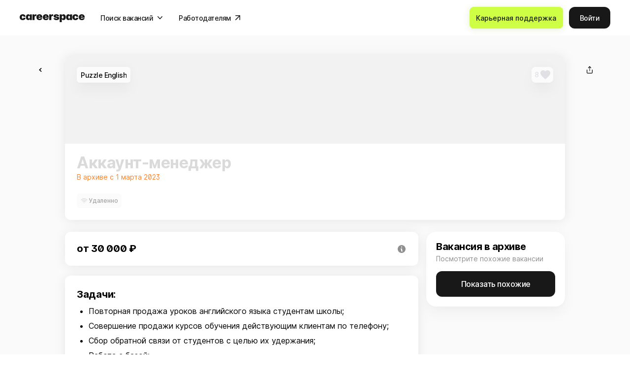

--- FILE ---
content_type: text/html; charset=utf-8
request_url: https://careerspace.app/job/59538
body_size: 29565
content:
<!doctype html>
<!--[if IE 9]><html class="lt-ie9 ie9" data-n-head-ssr lang="ru" data-n-head="%7B%22lang%22:%7B%22ssr%22:%22ru%22%7D%7D"><![endif]-->
<!--[if (gt IE 9)|!(IE)]><!--><html data-n-head-ssr lang="ru" data-n-head="%7B%22lang%22:%7B%22ssr%22:%22ru%22%7D%7D"><!--<![endif]-->
<head >
  <meta data-n-head="ssr" charset="utf-8"><meta data-n-head="ssr" name="viewport" content="width=device-width, initial-scale=1"><meta data-n-head="ssr" name="facebook-domain-verification" content="ha3hiakmb1lbe2zcc3nqj9ppmzbyee"><meta data-n-head="ssr" name="title" content="Вакансия Аккаунт-менеджер, удаленная работа работа в компании Puzzle English, (в архиве с 1 марта)."><meta data-n-head="ssr" property="og:title" name="og:title" data-hid="og:title" content="Вакансия Аккаунт-менеджер, удаленная работа работа в компании Puzzle English, (в архиве с 1 марта)."><meta data-n-head="ssr" property="twitter:title" name="twitter:title" data-hid="twitter:title" content="Вакансия Аккаунт-менеджер, удаленная работа работа в компании Puzzle English, (в архиве с 1 марта)."><meta data-n-head="ssr" name="description" data-hid="description" content="Зарплата от 30 000 ₽ со слов работодателя.  Только удаленно. Дата публикации: 30 января 2023."><meta data-n-head="ssr" property="og:description" name="og:description" data-hid="og:description" content="Зарплата от 30 000 ₽ со слов работодателя.  Только удаленно. Дата публикации: 30 января 2023."><meta data-n-head="ssr" property="twitter:description" name="twitter:description" data-hid="twitter:description" content="Зарплата от 30 000 ₽ со слов работодателя.  Только удаленно. Дата публикации: 30 января 2023."><meta data-n-head="ssr" property="og:image" name="og:image" data-hid="og:image" content="https://cdn.careerspace.app/sharing-background-img-jobs/sharing_background_img_job_8e9048.png"><meta data-n-head="ssr" property="twitter:image" name="twitter:image" data-hid="twitter:image" content="https://cdn.careerspace.app/sharing-background-img-jobs/sharing_background_img_job_8e9048.png"><meta data-n-head="ssr" property="twitter:card" name="twitter:card" data-hid="twitter:card" content="summary_large_image"><meta data-n-head="ssr" property="og:image:width" name="og:image:width" data-hid="og:image:width" content="1200"><meta data-n-head="ssr" property="og:image:height" name="og:image:height" data-hid="og:image:height" content="630"><title>Вакансия Аккаунт-менеджер, удаленная работа работа в компании Puzzle English, (в архиве с 1 марта).</title><link data-n-head="ssr" rel="icon" type="image/x-icon" href="/favicon/favicon.ico"><link data-n-head="ssr" rel="icon" type="image/png" sizes="32x32" href="/favicon/32x32.png"><link data-n-head="ssr" rel="icon" type="image/png" sizes="48x48" href="/favicon/48x48.png"><link data-n-head="ssr" rel="icon" type="image/png" sizes="76x76" href="/favicon/76x76.png"><link data-n-head="ssr" rel="icon" type="image/png" sizes="96x96" href="/favicon/96x96.png"><link data-n-head="ssr" rel="icon" type="image/png" sizes="120x120" href="/favicon/120x120.png"><link data-n-head="ssr" rel="icon" type="image/png" sizes="128x128" href="/favicon/128x128.png"><link data-n-head="ssr" rel="icon" type="image/png" sizes="144x144" href="/favicon/144x144.png"><link data-n-head="ssr" rel="icon" type="image/png" sizes="152x152" href="/favicon/152x152.png"><link data-n-head="ssr" rel="icon" type="image/png" sizes="167x167" href="/favicon/167x167.png"><link data-n-head="ssr" rel="apple-touch-icon" sizes="180x180" href="/favicon/180x180.png"><link data-n-head="ssr" rel="icon" type="image/png" sizes="192x192" href="/favicon/192x192.png"><link data-n-head="ssr" rel="icon" type="image/png" sizes="196x196" href="/favicon/196x196.png"><link data-n-head="ssr" rel="icon" type="image/png" sizes="228x228" href="/favicon/228x228.png"><link data-n-head="ssr" rel="icon" type="image/png" sizes="256x256" href="/favicon/256x256.png"><link data-n-head="ssr" rel="icon" type="image/png" sizes="300x300" href="/favicon/300x300.png"><link data-n-head="ssr" rel="icon" type="image/png" sizes="384x384" href="/favicon/384x384.png"><link data-n-head="ssr" rel="icon" type="image/png" sizes="512x512" href="/favicon/512x512.png"><link data-n-head="ssr" href="https://mc.yandex.ru/metrika/tag.js" rel="preload" as="script"><link rel="preload" href="/static/185cce8.js" as="script"><link rel="preload" href="/static/1ad5003.js" as="script"><link rel="preload" href="/static/4bea302.js" as="script"><link rel="preload" href="/static/ed11ed4.js" as="script"><link rel="preload" href="/static/4bf2eae.js" as="script"><link rel="preload" href="/static/2a1e8ad.js" as="script"><link rel="preload" href="/static/75449ac.js" as="script"><link rel="preload" href="/static/31be8cd.js" as="script"><link rel="preload" href="/static/c5f941b.js" as="script"><link rel="preload" href="/static/e795835.js" as="script"><link rel="preload" href="/static/ac78763.js" as="script"><link rel="preload" href="/static/bdd3fe1.js" as="script"><link rel="preload" href="/static/e91146c.js" as="script"><link rel="preload" href="/static/ab26e6c.js" as="script"><link rel="preload" href="/static/f65de2c.js" as="script"><link rel="preload" href="/static/715ed2f.js" as="script"><link rel="preload" href="/static/5becb2f.js" as="script"><link rel="preload" href="/static/9252194.js" as="script"><link rel="preload" href="/static/2c477fe.js" as="script"><link rel="preload" href="/static/75a3570.js" as="script"><link rel="preload" href="/static/0566953.js" as="script"><link rel="preload" href="/static/53c9454.js" as="script"><link rel="preload" href="/static/17c336e.js" as="script"><link rel="preload" href="/static/7e04315.js" as="script"><link rel="preload" href="/static/453f1f9.js" as="script"><link rel="preload" href="/static/1bae97a.js" as="script"><link rel="preload" href="/static/d5ea8b5.js" as="script"><link rel="preload" href="/static/d3ab4ab.js" as="script"><link rel="preload" href="/static/fae66ee.js" as="script"><link rel="preload" href="/static/5403a88.js" as="script"><link rel="preload" href="/static/1c4be02.js" as="script"><link rel="preload" href="/static/db35d22.js" as="script"><link rel="preload" href="/static/753b90f.js" as="script"><link rel="preload" href="/static/bdb8d6e.js" as="script"><link rel="preload" href="/static/7d16e88.js" as="script"><link rel="preload" href="/static/4f438d3.js" as="script"><link rel="preload" href="/static/4024688.js" as="script"><link rel="preload" href="/static/5800c05.js" as="script"><link rel="preload" href="/static/7a45133.js" as="script"><link rel="preload" href="/static/4a6892e.js" as="script"><link rel="preload" href="/static/de3033e.js" as="script"><link rel="preload" href="/static/7d423ab.js" as="script"><link rel="preload" href="/static/59a99dd.js" as="script"><link rel="preload" href="/static/df425da.js" as="script"><link rel="preload" href="/static/0a091d7.js" as="script"><link rel="preload" href="/static/65279bb.js" as="script"><link rel="preload" href="/static/da82621.js" as="script"><link rel="preload" href="/static/31e238e.js" as="script"><link rel="preload" href="/static/5362d35.js" as="script"><link rel="preload" href="/static/da79e57.js" as="script"><link rel="preload" href="/static/341abcd.js" as="script"><link rel="preload" href="/static/b0a5d16.js" as="script"><link rel="preload" href="/static/6c263ec.js" as="script"><link rel="preload" href="/static/5858f74.js" as="script"><link rel="preload" href="/static/ef969f4.js" as="script"><link rel="preload" href="/static/ff3d062.js" as="script"><link rel="preload" href="/static/e0f9ead.js" as="script"><link rel="preload" href="/static/1453d47.js" as="script"><link rel="preload" href="/static/7255818.js" as="script"><link rel="preload" href="/static/819e977.js" as="script"><link rel="preload" href="/static/347ca22.js" as="script"><link rel="preload" href="/static/75b2327.js" as="script"><link rel="preload" href="/static/c5d99ae.js" as="script"><link rel="preload" href="/static/4481b27.js" as="script"><link rel="preload" href="/static/1199624.js" as="script"><link rel="preload" href="/static/bce8158.js" as="script"><link rel="preload" href="/static/78f831e.js" as="script"><link rel="preload" href="/static/51e4afe.js" as="script"><link rel="preload" href="/static/59b2c73.js" as="script"><link rel="preload" href="/static/e81910a.js" as="script"><link rel="preload" href="/static/eb32612.js" as="script"><link rel="preload" href="/static/4c46087.js" as="script"><link rel="preload" href="/static/e6868aa.js" as="script"><link rel="preload" href="/static/aff2d8f.js" as="script"><link rel="preload" href="/static/b425017.js" as="script"><link rel="preload" href="/static/22d593e.js" as="script"><link rel="preload" href="/static/3eb210a.js" as="script"><link rel="preload" href="/static/dd8c013.js" as="script"><style data-vue-ssr-id="318b034c:0 51b3feb2:0 affb5e1a:0 a89fcad2:0 42164564:0 4cebe655:0 c4c8490c:0 d2cdb8f2:0 2a425916:0 5c741222:0 45d73e02:0 a85df8be:0 f7417954:0 d5c6ad42:0 5b57c8e0:0 3b10e805:0 d059acc8:0 18f1efe0:0 677ade6e:0 6ea6a2ba:0 1342cad8:0 5a024f7d:0 68eb1c3b:0 2ea5bc28:0 e6035b20:0 6f512bfc:0 9822c074:0 67acf4ac:0 ece2221a:0 4b65e57e:0 ebd6d1fa:0 a74cc4cc:0 6ad10e48:0 5d0da812:0">@font-face{font-family:swiper-icons;font-style:normal;font-weight:400;src:url("data:application/font-woff;charset=utf-8;base64, [base64]//wADZ2x5ZgAAAywAAADMAAAD2MHtryVoZWFkAAABbAAAADAAAAA2E2+eoWhoZWEAAAGcAAAAHwAAACQC9gDzaG10eAAAAigAAAAZAAAArgJkABFsb2NhAAAC0AAAAFoAAABaFQAUGG1heHAAAAG8AAAAHwAAACAAcABAbmFtZQAAA/gAAAE5AAACXvFdBwlwb3N0AAAFNAAAAGIAAACE5s74hXjaY2BkYGAAYpf5Hu/j+W2+MnAzMYDAzaX6QjD6/4//Bxj5GA8AuRwMYGkAPywL13jaY2BkYGA88P8Agx4j+/8fQDYfA1AEBWgDAIB2BOoAeNpjYGRgYNBh4GdgYgABEMnIABJzYNADCQAACWgAsQB42mNgYfzCOIGBlYGB0YcxjYGBwR1Kf2WQZGhhYGBiYGVmgAFGBiQQkOaawtDAoMBQxXjg/wEGPcYDDA4wNUA2CCgwsAAAO4EL6gAAeNpj2M0gyAACqxgGNWBkZ2D4/wMA+xkDdgAAAHjaY2BgYGaAYBkGRgYQiAHyGMF8FgYHIM3DwMHABGQrMOgyWDLEM1T9/w8UBfEMgLzE////P/5//f/V/xv+r4eaAAeMbAxwIUYmIMHEgKYAYjUcsDAwsLKxc3BycfPw8jEQA/[base64]/uznmfPFBNODM2K7MTQ45YEAZqGP81AmGGcF3iPqOop0r1SPTaTbVkfUe4HXj97wYE+yNwWYxwWu4v1ugWHgo3S1XdZEVqWM7ET0cfnLGxWfkgR42o2PvWrDMBSFj/IHLaF0zKjRgdiVMwScNRAoWUoH78Y2icB/yIY09An6AH2Bdu/UB+yxopYshQiEvnvu0dURgDt8QeC8PDw7Fpji3fEA4z/PEJ6YOB5hKh4dj3EvXhxPqH/SKUY3rJ7srZ4FZnh1PMAtPhwP6fl2PMJMPDgeQ4rY8YT6Gzao0eAEA409DuggmTnFnOcSCiEiLMgxCiTI6Cq5DZUd3Qmp10vO0LaLTd2cjN4fOumlc7lUYbSQcZFkutRG7g6JKZKy0RmdLY680CDnEJ+UMkpFFe1RN7nxdVpXrC4aTtnaurOnYercZg2YVmLN/d/gczfEimrE/fs/bOuq29Zmn8tloORaXgZgGa78yO9/cnXm2BpaGvq25Dv9S4E9+5SIc9PqupJKhYFSSl47+Qcr1mYNAAAAeNptw0cKwkAAAMDZJA8Q7OUJvkLsPfZ6zFVERPy8qHh2YER+3i/BP83vIBLLySsoKimrqKqpa2hp6+jq6RsYGhmbmJqZSy0sraxtbO3sHRydnEMU4uR6yx7JJXveP7WrDycAAAAAAAH//wACeNpjYGRgYOABYhkgZgJCZgZNBkYGLQZtIJsFLMYAAAw3ALgAeNolizEKgDAQBCchRbC2sFER0YD6qVQiBCv/H9ezGI6Z5XBAw8CBK/m5iQQVauVbXLnOrMZv2oLdKFa8Pjuru2hJzGabmOSLzNMzvutpB3N42mNgZGBg4GKQYzBhYMxJLMlj4GBgAYow/P/PAJJhLM6sSoWKfWCAAwDAjgbRAAB42mNgYGBkAIIbCZo5IPrmUn0hGA0AO8EFTQAA")}:root{--swiper-theme-color:#007aff}:host{display:block;margin-left:auto;margin-right:auto;position:relative;z-index:1}.swiper{display:block;list-style:none;margin-left:auto;margin-right:auto;overflow:hidden;overflow:clip;padding:0;position:relative;z-index:1}.swiper-vertical>.swiper-wrapper{flex-direction:column}.swiper-wrapper{box-sizing:content-box;display:flex;height:100%;position:relative;transition-property:transform;transition-timing-function:ease;transition-timing-function:var(--swiper-wrapper-transition-timing-function,initial);width:100%;z-index:1}.swiper-android .swiper-slide,.swiper-ios .swiper-slide,.swiper-wrapper{transform:translateZ(0)}.swiper-horizontal{touch-action:pan-y}.swiper-vertical{touch-action:pan-x}.swiper-slide{display:block;flex-shrink:0;height:100%;position:relative;transition-property:transform;width:100%}.swiper-slide-invisible-blank{visibility:hidden}.swiper-autoheight,.swiper-autoheight .swiper-slide{height:auto}.swiper-autoheight .swiper-wrapper{align-items:flex-start;transition-property:transform,height}.swiper-backface-hidden .swiper-slide{backface-visibility:hidden;transform:translateZ(0)}.swiper-3d.swiper-css-mode .swiper-wrapper{perspective:1200px}.swiper-3d .swiper-wrapper{transform-style:preserve-3d}.swiper-3d{perspective:1200px}.swiper-3d .swiper-cube-shadow,.swiper-3d .swiper-slide{transform-style:preserve-3d}.swiper-css-mode>.swiper-wrapper{overflow:auto;scrollbar-width:none;-ms-overflow-style:none}.swiper-css-mode>.swiper-wrapper::-webkit-scrollbar{display:none}.swiper-css-mode>.swiper-wrapper>.swiper-slide{scroll-snap-align:start start}.swiper-css-mode.swiper-horizontal>.swiper-wrapper{scroll-snap-type:x mandatory}.swiper-css-mode.swiper-vertical>.swiper-wrapper{scroll-snap-type:y mandatory}.swiper-css-mode.swiper-free-mode>.swiper-wrapper{scroll-snap-type:none}.swiper-css-mode.swiper-free-mode>.swiper-wrapper>.swiper-slide{scroll-snap-align:none}.swiper-css-mode.swiper-centered>.swiper-wrapper:before{content:"";flex-shrink:0;order:9999}.swiper-css-mode.swiper-centered>.swiper-wrapper>.swiper-slide{scroll-snap-align:center center;scroll-snap-stop:always}.swiper-css-mode.swiper-centered.swiper-horizontal>.swiper-wrapper>.swiper-slide:first-child{margin-left:var(--swiper-centered-offset-before)}.swiper-css-mode.swiper-centered.swiper-horizontal>.swiper-wrapper:before{height:100%;min-height:1px;width:var(--swiper-centered-offset-after)}.swiper-css-mode.swiper-centered.swiper-vertical>.swiper-wrapper>.swiper-slide:first-child{margin-top:var(--swiper-centered-offset-before)}.swiper-css-mode.swiper-centered.swiper-vertical>.swiper-wrapper:before{height:var(--swiper-centered-offset-after);min-width:1px;width:100%}.swiper-3d .swiper-slide-shadow,.swiper-3d .swiper-slide-shadow-bottom,.swiper-3d .swiper-slide-shadow-left,.swiper-3d .swiper-slide-shadow-right,.swiper-3d .swiper-slide-shadow-top{height:100%;left:0;pointer-events:none;position:absolute;top:0;width:100%;z-index:10}.swiper-3d .swiper-slide-shadow{background:rgba(0,0,0,.15)}.swiper-3d .swiper-slide-shadow-left{background-image:linear-gradient(270deg,rgba(0,0,0,.5),transparent)}.swiper-3d .swiper-slide-shadow-right{background-image:linear-gradient(90deg,rgba(0,0,0,.5),transparent)}.swiper-3d .swiper-slide-shadow-top{background-image:linear-gradient(0deg,rgba(0,0,0,.5),transparent)}.swiper-3d .swiper-slide-shadow-bottom{background-image:linear-gradient(180deg,rgba(0,0,0,.5),transparent)}.swiper-lazy-preloader{border:4px solid #007aff;border:4px solid var(--swiper-preloader-color,var(--swiper-theme-color));border-radius:50%;border-top:4px solid transparent;box-sizing:border-box;height:42px;left:50%;margin-left:-21px;margin-top:-21px;position:absolute;top:50%;transform-origin:50%;width:42px;z-index:10}.swiper-watch-progress .swiper-slide-visible .swiper-lazy-preloader,.swiper:not(.swiper-watch-progress) .swiper-lazy-preloader{animation:swiper-preloader-spin 1s linear infinite}.swiper-lazy-preloader-white{--swiper-preloader-color:#fff}.swiper-lazy-preloader-black{--swiper-preloader-color:#000}@keyframes swiper-preloader-spin{0%{transform:rotate(0deg)}to{transform:rotate(1turn)}}.swiper-virtual .swiper-slide{-webkit-backface-visibility:hidden;transform:translateZ(0)}.swiper-virtual.swiper-css-mode .swiper-wrapper:after{content:"";left:0;pointer-events:none;position:absolute;top:0}.swiper-virtual.swiper-css-mode.swiper-horizontal .swiper-wrapper:after{height:1px;width:var(--swiper-virtual-size)}.swiper-virtual.swiper-css-mode.swiper-vertical .swiper-wrapper:after{height:var(--swiper-virtual-size);width:1px}:root{--swiper-navigation-size:44px}.swiper-button-next,.swiper-button-prev{align-items:center;color:#007aff;color:var(--swiper-navigation-color,var(--swiper-theme-color));cursor:pointer;display:flex;height:44px;height:var(--swiper-navigation-size);justify-content:center;margin-top:-22px;margin-top:calc(0px - var(--swiper-navigation-size)/2);position:absolute;top:50%;top:var(--swiper-navigation-top-offset,50%);width:27px;width:calc(var(--swiper-navigation-size)/44*27);z-index:10}.swiper-button-next.swiper-button-disabled,.swiper-button-prev.swiper-button-disabled{cursor:auto;opacity:.35;pointer-events:none}.swiper-button-next.swiper-button-hidden,.swiper-button-prev.swiper-button-hidden{cursor:auto;opacity:0;pointer-events:none}.swiper-navigation-disabled .swiper-button-next,.swiper-navigation-disabled .swiper-button-prev{display:none!important}.swiper-button-next svg,.swiper-button-prev svg{height:100%;-o-object-fit:contain;object-fit:contain;transform-origin:center;width:100%}.swiper-rtl .swiper-button-next svg,.swiper-rtl .swiper-button-prev svg{transform:rotate(180deg)}.swiper-button-prev,.swiper-rtl .swiper-button-next{left:10px;left:var(--swiper-navigation-sides-offset,10px);right:auto}.swiper-button-lock{display:none}.swiper-button-next:after,.swiper-button-prev:after{font-family:swiper-icons;font-size:44px;font-size:var(--swiper-navigation-size);font-variant:normal;letter-spacing:0;line-height:1;text-transform:none!important}.swiper-button-prev:after,.swiper-rtl .swiper-button-next:after{content:"prev"}.swiper-button-next,.swiper-rtl .swiper-button-prev{left:auto;right:10px;right:var(--swiper-navigation-sides-offset,10px)}.swiper-button-next:after,.swiper-rtl .swiper-button-prev:after{content:"next"}.swiper-pagination{position:absolute;text-align:center;transform:translateZ(0);transition:opacity .3s;z-index:10}.swiper-pagination.swiper-pagination-hidden{opacity:0}.swiper-pagination-disabled>.swiper-pagination,.swiper-pagination.swiper-pagination-disabled{display:none!important}.swiper-horizontal>.swiper-pagination-bullets,.swiper-pagination-bullets.swiper-pagination-horizontal,.swiper-pagination-custom,.swiper-pagination-fraction{bottom:8px;bottom:var(--swiper-pagination-bottom,8px);left:0;top:auto;top:var(--swiper-pagination-top,auto);width:100%}.swiper-pagination-bullets-dynamic{font-size:0;overflow:hidden}.swiper-pagination-bullets-dynamic .swiper-pagination-bullet{position:relative;transform:scale(.33)}.swiper-pagination-bullets-dynamic .swiper-pagination-bullet-active,.swiper-pagination-bullets-dynamic .swiper-pagination-bullet-active-main{transform:scale(1)}.swiper-pagination-bullets-dynamic .swiper-pagination-bullet-active-prev{transform:scale(.66)}.swiper-pagination-bullets-dynamic .swiper-pagination-bullet-active-prev-prev{transform:scale(.33)}.swiper-pagination-bullets-dynamic .swiper-pagination-bullet-active-next{transform:scale(.66)}.swiper-pagination-bullets-dynamic .swiper-pagination-bullet-active-next-next{transform:scale(.33)}.swiper-pagination-bullet{background:#000;background:var(--swiper-pagination-bullet-inactive-color,#000);border-radius:50%;border-radius:var(--swiper-pagination-bullet-border-radius,50%);display:inline-block;height:8px;height:var(--swiper-pagination-bullet-height,var(--swiper-pagination-bullet-size,8px));opacity:.2;opacity:var(--swiper-pagination-bullet-inactive-opacity,.2);width:8px;width:var(--swiper-pagination-bullet-width,var(--swiper-pagination-bullet-size,8px))}button.swiper-pagination-bullet{-webkit-appearance:none;-moz-appearance:none;appearance:none;border:none;box-shadow:none;margin:0;padding:0}.swiper-pagination-clickable .swiper-pagination-bullet{cursor:pointer}.swiper-pagination-bullet:only-child{display:none!important}.swiper-pagination-bullet-active{background:#007aff;background:var(--swiper-pagination-color,var(--swiper-theme-color));opacity:1;opacity:var(--swiper-pagination-bullet-opacity,1)}.swiper-pagination-vertical.swiper-pagination-bullets,.swiper-vertical>.swiper-pagination-bullets{left:auto;left:var(--swiper-pagination-left,auto);right:8px;right:var(--swiper-pagination-right,8px);top:50%;transform:translate3d(0,-50%,0)}.swiper-pagination-vertical.swiper-pagination-bullets .swiper-pagination-bullet,.swiper-vertical>.swiper-pagination-bullets .swiper-pagination-bullet{display:block;margin:6px 0;margin:var(--swiper-pagination-bullet-vertical-gap,6px) 0}.swiper-pagination-vertical.swiper-pagination-bullets.swiper-pagination-bullets-dynamic,.swiper-vertical>.swiper-pagination-bullets.swiper-pagination-bullets-dynamic{top:50%;transform:translateY(-50%);width:8px}.swiper-pagination-vertical.swiper-pagination-bullets.swiper-pagination-bullets-dynamic .swiper-pagination-bullet,.swiper-vertical>.swiper-pagination-bullets.swiper-pagination-bullets-dynamic .swiper-pagination-bullet{display:inline-block;transition:transform .2s,top .2s}.swiper-horizontal>.swiper-pagination-bullets .swiper-pagination-bullet,.swiper-pagination-horizontal.swiper-pagination-bullets .swiper-pagination-bullet{margin:0 4px;margin:0 var(--swiper-pagination-bullet-horizontal-gap,4px)}.swiper-horizontal>.swiper-pagination-bullets.swiper-pagination-bullets-dynamic,.swiper-pagination-horizontal.swiper-pagination-bullets.swiper-pagination-bullets-dynamic{left:50%;transform:translateX(-50%);white-space:nowrap}.swiper-horizontal>.swiper-pagination-bullets.swiper-pagination-bullets-dynamic .swiper-pagination-bullet,.swiper-pagination-horizontal.swiper-pagination-bullets.swiper-pagination-bullets-dynamic .swiper-pagination-bullet{transition:transform .2s,left .2s}.swiper-horizontal.swiper-rtl>.swiper-pagination-bullets-dynamic .swiper-pagination-bullet{transition:transform .2s,right .2s}.swiper-pagination-fraction{color:inherit;color:var(--swiper-pagination-fraction-color,inherit)}.swiper-pagination-progressbar{background:rgba(0,0,0,.25);background:var(--swiper-pagination-progressbar-bg-color,rgba(0,0,0,.25));position:absolute}.swiper-pagination-progressbar .swiper-pagination-progressbar-fill{background:#007aff;background:var(--swiper-pagination-color,var(--swiper-theme-color));height:100%;left:0;position:absolute;top:0;transform:scale(0);transform-origin:left top;width:100%}.swiper-rtl .swiper-pagination-progressbar .swiper-pagination-progressbar-fill{transform-origin:right top}.swiper-horizontal>.swiper-pagination-progressbar,.swiper-pagination-progressbar.swiper-pagination-horizontal,.swiper-pagination-progressbar.swiper-pagination-vertical.swiper-pagination-progressbar-opposite,.swiper-vertical>.swiper-pagination-progressbar.swiper-pagination-progressbar-opposite{height:4px;height:var(--swiper-pagination-progressbar-size,4px);left:0;top:0;width:100%}.swiper-horizontal>.swiper-pagination-progressbar.swiper-pagination-progressbar-opposite,.swiper-pagination-progressbar.swiper-pagination-horizontal.swiper-pagination-progressbar-opposite,.swiper-pagination-progressbar.swiper-pagination-vertical,.swiper-vertical>.swiper-pagination-progressbar{height:100%;left:0;top:0;width:4px;width:var(--swiper-pagination-progressbar-size,4px)}.swiper-pagination-lock{display:none}.swiper-scrollbar{background:rgba(0,0,0,.1);background:var(--swiper-scrollbar-bg-color,rgba(0,0,0,.1));border-radius:10px;border-radius:var(--swiper-scrollbar-border-radius,10px);position:relative;touch-action:none}.swiper-scrollbar-disabled>.swiper-scrollbar,.swiper-scrollbar.swiper-scrollbar-disabled{display:none!important}.swiper-horizontal>.swiper-scrollbar,.swiper-scrollbar.swiper-scrollbar-horizontal{bottom:4px;bottom:var(--swiper-scrollbar-bottom,4px);height:4px;height:var(--swiper-scrollbar-size,4px);left:1%;left:var(--swiper-scrollbar-sides-offset,1%);position:absolute;top:auto;top:var(--swiper-scrollbar-top,auto);width:98%;width:calc(100% - var(--swiper-scrollbar-sides-offset,1%)*2);z-index:50}.swiper-scrollbar.swiper-scrollbar-vertical,.swiper-vertical>.swiper-scrollbar{height:98%;height:calc(100% - var(--swiper-scrollbar-sides-offset,1%)*2);left:auto;left:var(--swiper-scrollbar-left,auto);position:absolute;right:4px;right:var(--swiper-scrollbar-right,4px);top:1%;top:var(--swiper-scrollbar-sides-offset,1%);width:4px;width:var(--swiper-scrollbar-size,4px);z-index:50}.swiper-scrollbar-drag{background:rgba(0,0,0,.5);background:var(--swiper-scrollbar-drag-bg-color,rgba(0,0,0,.5));border-radius:10px;border-radius:var(--swiper-scrollbar-border-radius,10px);height:100%;left:0;position:relative;top:0;width:100%}.swiper-scrollbar-cursor-drag{cursor:move}.swiper-scrollbar-lock{display:none}.swiper-zoom-container{align-items:center;display:flex;height:100%;justify-content:center;text-align:center;width:100%}.swiper-zoom-container>canvas,.swiper-zoom-container>img,.swiper-zoom-container>svg{max-height:100%;max-width:100%;-o-object-fit:contain;object-fit:contain}.swiper-slide-zoomed{cursor:move;touch-action:none}.swiper .swiper-notification{left:0;opacity:0;pointer-events:none;position:absolute;top:0;z-index:-1000}.swiper-free-mode>.swiper-wrapper{margin:0 auto;transition-timing-function:ease-out}.swiper-grid>.swiper-wrapper{flex-wrap:wrap}.swiper-grid-column>.swiper-wrapper{flex-direction:column;flex-wrap:wrap}.swiper-fade.swiper-free-mode .swiper-slide{transition-timing-function:ease-out}.swiper-fade .swiper-slide{pointer-events:none;transition-property:opacity}.swiper-fade .swiper-slide .swiper-slide{pointer-events:none}.swiper-fade .swiper-slide-active,.swiper-fade .swiper-slide-active .swiper-slide-active{pointer-events:auto}.swiper-cube{overflow:visible}.swiper-cube .swiper-slide{backface-visibility:hidden;height:100%;pointer-events:none;transform-origin:0 0;visibility:hidden;width:100%;z-index:1}.swiper-cube .swiper-slide .swiper-slide{pointer-events:none}.swiper-cube.swiper-rtl .swiper-slide{transform-origin:100% 0}.swiper-cube .swiper-slide-active,.swiper-cube .swiper-slide-active .swiper-slide-active{pointer-events:auto}.swiper-cube .swiper-slide-active,.swiper-cube .swiper-slide-next,.swiper-cube .swiper-slide-prev{pointer-events:auto;visibility:visible}.swiper-cube .swiper-cube-shadow{bottom:0;height:100%;left:0;opacity:.6;position:absolute;width:100%;z-index:0}.swiper-cube .swiper-cube-shadow:before{background:#000;bottom:0;content:"";filter:blur(50px);left:0;position:absolute;right:0;top:0}.swiper-cube .swiper-slide-next+.swiper-slide{pointer-events:auto;visibility:visible}.swiper-cube .swiper-slide-shadow-cube.swiper-slide-shadow-bottom,.swiper-cube .swiper-slide-shadow-cube.swiper-slide-shadow-left,.swiper-cube .swiper-slide-shadow-cube.swiper-slide-shadow-right,.swiper-cube .swiper-slide-shadow-cube.swiper-slide-shadow-top{backface-visibility:hidden;z-index:0}.swiper-flip{overflow:visible}.swiper-flip .swiper-slide{backface-visibility:hidden;pointer-events:none;z-index:1}.swiper-flip .swiper-slide .swiper-slide{pointer-events:none}.swiper-flip .swiper-slide-active,.swiper-flip .swiper-slide-active .swiper-slide-active{pointer-events:auto}.swiper-flip .swiper-slide-shadow-flip.swiper-slide-shadow-bottom,.swiper-flip .swiper-slide-shadow-flip.swiper-slide-shadow-left,.swiper-flip .swiper-slide-shadow-flip.swiper-slide-shadow-right,.swiper-flip .swiper-slide-shadow-flip.swiper-slide-shadow-top{backface-visibility:hidden;z-index:0}.swiper-creative .swiper-slide{backface-visibility:hidden;overflow:hidden;transition-property:transform,opacity,height}.swiper-cards{overflow:visible}.swiper-cards .swiper-slide{backface-visibility:hidden;overflow:hidden;transform-origin:center bottom}
a{color:inherit;-webkit-text-decoration:none;text-decoration:none}a:-moz-focusring{outline:none}a:focus{outline:none}
a,abbr,acronym,address,applet,article,aside,audio,b,big,blockquote,body,canvas,caption,center,cite,code,dd,del,details,dfn,div,dl,dt,em,embed,fieldset,figcaption,figure,footer,form,h1,h2,h3,h4,h5,h6,header,hgroup,html,i,iframe,img,ins,kbd,label,legend,li,main,mark,menu,nav,object,ol,output,p,pre,q,ruby,s,samp,section,small,span,strike,strong,sub,summary,sup,table,tbody,td,tfoot,th,thead,time,tr,tt,u,ul,var,video{border:0;font-size:100%;font:inherit;margin:0;padding:0;vertical-align:baseline}article,aside,details,figcaption,figure,footer,header,hgroup,main,menu,nav,section,summary{display:block}*,:after,:before{box-sizing:inherit}html{box-sizing:border-box;touch-action:manipulation;-webkit-text-size-adjust:100%;-ms-text-size-adjust:100%;-ms-overflow-style:scrollbar;-webkit-tap-highlight-color:rgba(0,0,0,0)}body{font-family:sans-serif;line-height:1;text-align:left}[tabindex="-1"]:focus:not(:focus-visible){outline:0!important}ol,ul{list-style:none}blockquote,q{quotes:none}blockquote:after,blockquote:before,q:after,q:before{content:"";content:none}table{border-collapse:collapse;border-spacing:0}caption{caption-side:bottom}th{text-align:inherit;text-align:-webkit-match-parent}hr{box-sizing:content-box;height:0;overflow:visible}code,kbd,pre,samp{font-family:monospace,monospace}pre{overflow:auto;-ms-overflow-style:scrollbar}a{background-color:transparent;-webkit-text-decoration-skip:objects}abbr[title]{border-bottom:0;cursor:help;text-decoration:underline;-webkit-text-decoration:underline dotted;text-decoration:underline dotted;-webkit-text-decoration-skip-ink:none;text-decoration-skip-ink:none}address{font-style:normal;line-height:inherit}b,strong{font-weight:bolder}small{font-size:80%}sub,sup{font-size:75%;line-height:0;position:relative}sub{bottom:-.25em}sup{top:-.5em}em{font-style:italic}img{border-style:none}svg:not(:root){overflow:hidden}button{border-radius:0}button:focus{outline:1px dotted;outline:5px auto -webkit-focus-ring-color}button,input,optgroup,select,textarea{font-family:inherit;font-size:inherit;line-height:inherit;margin:0}[type=button],[type=reset],[type=submit],button{-webkit-appearance:button}input[type=date],input[type=datetime-local],input[type=month],input[type=time]{-webkit-appearance:listbox}button,input{overflow:visible}button,select{text-transform:none}[role=button]{cursor:pointer}select{word-wrap:normal}[type=button]::-moz-focus-inner,[type=reset]::-moz-focus-inner,[type=submit]::-moz-focus-inner,button::-moz-focus-inner{border-style:none;padding:0}input[type=checkbox],input[type=radio]{box-sizing:border-box;padding:0}[tabindex="-1"]:focus{outline:0!important}fieldset{min-width:0}legend{color:inherit;display:block;max-width:100%;white-space:normal}progress{vertical-align:baseline}textarea{overflow:auto;resize:vertical}[type=checkbox],[type=radio]{box-sizing:border-box;padding:0}[type=number]::-webkit-inner-spin-button,[type=number]::-webkit-outer-spin-button{height:auto}[type=search]{-webkit-appearance:textfield;outline-offset:-2px}[type=search]::-webkit-search-cancel-button,[type=search]::-webkit-search-decoration{-webkit-appearance:none}::-webkit-file-upload-button{-webkit-appearance:button;font:inherit}output{display:inline-block}[hidden],template{display:none}
[role=button],button,input[type=button],input[type=reset],input[type=submit]{-webkit-appearance:button;-moz-appearance:button;appearance:button;background:none;border:0;color:inherit;font:inherit;font-size:100%;padding:0;text-align:inherit;-webkit-user-select:none;-moz-user-select:none;user-select:none}[role=button]:not(:disabled),button:not(:disabled),input[type=button]:not(:disabled),input[type=reset]:not(:disabled),input[type=submit]:not(:disabled){cursor:pointer}[role=button]:-moz-focusring,button:-moz-focusring,input[type=button]:-moz-focusring,input[type=reset]:-moz-focusring,input[type=submit]:-moz-focusring{outline:none}[role=button]:focus,button:focus,input[type=button]:focus,input[type=reset]:focus,input[type=submit]:focus{outline:none}
@font-face{font-display:swap;font-family:Inter;font-style:normal;font-weight:400;src:url(/static/fonts/Inter-Regular.4dd66a1.woff2) format("woff2"),url(/static/fonts/Inter-Regular.7c53993.woff) format("woff")}@font-face{font-display:swap;font-family:Inter;font-style:normal;font-weight:500;src:url(/static/fonts/Inter-Medium.f6cf0a0.woff2) format("woff2"),url(/static/fonts/Inter-Medium.7a8cc72.woff) format("woff")}@font-face{font-display:swap;font-family:Inter;font-style:normal;font-weight:700;src:url(/static/fonts/Inter-Bold.aed2770.woff2) format("woff2"),url(/static/fonts/Inter-Bold.79260e5.woff) format("woff")}@font-face{font-display:swap;font-family:Inter;font-style:normal;font-weight:900;src:url(/static/fonts/Inter-Bold900.98bbcf9.woff2) format("woff2"),url(/static/fonts/Inter-Bold900.37263d3.woff) format("woff")}
:root{--btn-primary-bg:#181818;--btn-primary-text-color:#fff;--btn-primary-hover-bg:#2c2c2c;--btn-primary-hover-text-color:#fff;--btn-primary-disabled-bg-color:#fbfbfb;--btn-primary-disabled-text-color:#e1e1e1;--btn-secondary-bg:rgba(0,0,0,.06);--btn-secondary-text-color:#000;--btn-secondary-hover-bg:rgba(0,0,0,.08);--btn-secondary-hover-text-color:#000;--btn-secondary-disabled-bg-color:transparent;--btn-secondary-disabled-text-color:#e1e1e1;--btn-secondary-lg-bg:#fafafa;--btn-secondary-lg-text-color:#141414;--btn-secondary-lg-hover-bg:hsla(0,0%,98%,.702);--btn-secondary-lg-hover-text-color:#141414;--btn-secondary-lg-disabled-bg-color:transparent;--btn-secondary-lg-disabled-text-color:#e1e1e1;--btn-secondary-bl-bg:hsla(0,0%,100%,.28);--btn-secondary-bl-text-color:#fbfbfb;--btn-secondary-bl-hover-bg:hsla(0,0%,100%,.18);--btn-secondary-bl-hover-text-color:#fbfbfb;--btn-secondary-bl-disabled-bg-color:transparent;--btn-secondary-bl-disabled-text-color:#e1e1e1;--btn-tertiary-bg:transparent;--btn-tertiary-text-color:#000;--btn-tertiary-hover-bg:#f2f2f2;--btn-tertiary-hover-text-color:#000;--btn-tertiary-disabled-bg-color:transparent;--btn-tertiary-disabled-text-color:#e1e1e1;--btn-brand-bg:#ceff44;--btn-brand-text-color:#000;--btn-brand-hover-bg:#d8ff6a;--btn-brand-hover-text-color:#000;--btn-brand-disabled-bg-color:#2c2c2c;--btn-brand-disabled-text-color:#3a3a3c;--btn-negative-bg:#f2f2f2;--btn-negative-text-color:#ff3b30;--btn-negative-hover-bg:#e1e1e1;--btn-negative-hover-text-color:#ff3b30;--btn-negative-disabled-bg-color:transparent;--btn-negative-disabled-text-color:#e1e1e1;--btn-textblue-bg:transparent;--btn-textblue-text-color:#0b9ee2;--btn-textblue-hover-bg:transparent;--btn-textblue-hover-text-color:#54bbeb;--btn-textblue-disabled-bg-color:transparent;--btn-textblue-disabled-text-color:#e1e1e1;--btn-textred-bg:transparent;--btn-textred-text-color:#ff3b30;--btn-textred-hover-bg:transparent;--btn-textred-hover-text-color:rgba(255,59,48,.702);--btn-textred-disabled-bg-color:transparent;--btn-textred-disabled-text-color:#e1e1e1;--btn-filter-bg:hsla(0,0%,9%,.6);--btn-filter-text-color:#fbfbfb;--btn-filter-hover-bg:hsla(0,0%,9%,.84);--btn-filter-hover-text-color:#fff;--btn-filter-disabled-bg-color:#fbfbfb;--btn-filter-disabled-text-color:#e1e1e1;--btn-textgrey-bg:transparent;--btn-textgrey-text-color:#a6a6a6;--btn-textgrey-hover-bg:transparent;--btn-textgrey-hover-text-color:hsla(0,0%,65%,.702);--btn-textgrey-disabled-bg-color:transparent;--btn-textgrey-disabled-text-color:#e1e1e1;--btn-blueb-bg:#34b1ee;--btn-blueb-text-color:#fff;--btn-blueb-hover-bg:rgba(52,177,238,.702);--btn-blueb-hover-text-color:#fff;--btn-blueb-disabled-bg-color:#fbfbfb;--btn-blueb-disabled-text-color:#e1e1e1;--btn-turbo-j-response-bg:linear-gradient(93deg,#e0f63b,#b0fb3e 25.38%,#d9fd91 50.31%,#ddf83f 67.83%,#bffa45 84.16%,#d6fd91);--btn-turbo-j-response-text-color:#0a0a0a;--btn-turbo-j-response-hover-bg:linear-gradient(0deg,hsla(0,0%,100%,.3),hsla(0,0%,100%,.3)),linear-gradient(93deg,#e0f63b,#b0fb3e 25.38%,#d9fd91 50.31%,#ddf83f 67.83%,#bffa45 84.16%,#d6fd91);--btn-turbo-j-response-hover-text-color:#0a0a0a;--btn-turbo-j-response-disabled-bg-color:#fbfbfb;--btn-turbo-j-response-disabled-text-color:#e1e1e1;--btn-textgrey-pr-bg:transparent;--btn-textgrey-pr-text-color:hsla(0,0%,100%,.5);--btn-textgrey-pr-hover-bg:transparent;--btn-textgrey-pr-hover-text-color:hsla(0,0%,65%,.8);--btn-textgrey-pr-disabled-bg-color:transparent;--btn-textgrey-pr-disabled-text-color:#e1e1e1;--btn-transparent-btn-primary-bg:transparent;--btn-transparent-btn-primary-text-color:var(--text-color-primary);--btn-transparent-btn-primary-hover-bg:var(--base-bg-secondary);--btn-transparent-btn-primary-hover-text-color:var(--text-color-primary);--btn-transparent-btn-primary-disabled-bg-color:#fbfbfb;--btn-transparent-btn-primary-disabled-text-color:#e1e1e1;--btn-transparent-btn-primary-color-border-hover:4px solid hsla(0,0%,9%,.02);--btn-transparent-btn-cshead-bg:transparent;--btn-transparent-btn-cshead-text-color:var(--text-color-primary);--btn-transparent-btn-cshead-hover-bg:rgba(0,0,0,.04);--btn-transparent-btn-cshead-hover-text-color:var(--text-color-primary);--btn-transparent-btn-cshead-disabled-bg-color:#fbfbfb;--btn-transparent-btn-cshead-disabled-text-color:#e1e1e1;--btn-transparent-btn-cshead-color-border-hover:4px solid hsla(0,0%,9%,.02);--btn-transparent-btn-dark-bg:transparent;--btn-transparent-btn-dark-text-color:var(--base-text-color-fa);--btn-transparent-btn-dark-hover-bg:hsla(0,0%,98%,.12);--btn-transparent-btn-dark-hover-text-color:var(--base-text-color-fa);--btn-transparent-btn-dark-disabled-bg-color:#fbfbfb;--btn-transparent-btn-dark-disabled-text-color:#e1e1e1;--btn-transparent-btn-dark-color-border-hover:4px solid hsla(0,0%,98%,.04);--btn-transparent-btn-dark-text-white-bg:transparent;--btn-transparent-btn-dark-text-white-text-color:var(--base-text-color-fa);--btn-transparent-btn-dark-text-white-hover-bg:hsla(0,0%,98%,.12);--btn-transparent-btn-dark-text-white-hover-text-color:var( --base-text-color-fa );--btn-transparent-btn-dark-text-white-disabled-bg-color:#fbfbfb;--btn-transparent-btn-dark-text-white-disabled-text-color:#e1e1e1;--btn-transparent-btn-dark-text-white-color-border-hover:4px solid hsla(0,0%,98%,.04);--btn-transparent-btn-dark-text-black-bg:transparent;--btn-transparent-btn-dark-text-black-text-color:var(--text-color-primary);--btn-transparent-btn-dark-text-black-hover-bg:hsla(0,0%,98%,.12);--btn-transparent-btn-dark-text-black-hover-text-color:var( --text-color-primary );--btn-transparent-btn-dark-text-black-disabled-bg-color:#fbfbfb;--btn-transparent-btn-dark-text-black-disabled-text-color:#e1e1e1;--btn-transparent-btn-dark-text-black-color-border-hover:4px solid hsla(0,0%,9%,.02);--btn-jobby-btn-bg:hsla(0,0%,100%,.28);--btn-jobby-btn-text-color:#fbfbfb;--btn-jobby-btn-hover-bg:hsla(0,0%,100%,.38);--btn-jobby-btn-hover-text-color:#fbfbfb;--btn-jobby-btn-disabled-bg-color:#fbfbfb;--btn-jobby-btn-disabled-text-color:#e1e1e1;--border-input-default:rgba(0,0,0,.08);--border-input-hover-and-focus:#47dcfd;--color-placeholder:rgba(0,0,0,.48);--color-text-input:#141414;--color-text-label-input:#141414;--input-error:#f03b36;--input-success:#62ce0d;--base-text-color:#000;--base-text-color-grey:#a6a6a6;--base-text-color-grey-cs:#858585;--base-text-color-grey-64:rgba(0,0,0,.64);--base-text-color-secondary:rgba(0,0,0,.48);--base-text-color-grey-csn:rgba(0,0,0,.3);--base-text-color-grey-secondary:#909090;--base-text-color-tertiary:#e1e1e1;--base-text-color-alternative:#fff;--base-text-color-fa:#fafafa;--text-color-primary:#181818;--text-color-primary-cs:#141414;--text-secondary:hsla(0,0%,100%,.64);--text-gf-title:#0a0a0a;--base-text-color-white:hsla(0,0%,100%,.96);--text-disabled:hsla(0,0%,9%,.16);--text-grey-secondary:hsla(0,0%,9%,.48);--text-gr-secondary:rgba(0,0,0,.6);--text-bf-secondary:hsla(0,0%,100%,.8);--base-bg-secondary:#f2f2f2;--base-bg-scd:#f7f7f7;--base-bg-white:#fff;--base-bg-white-cs:#fafafa;--base-bg-primary:#fbfbfb;--base-bg-primary-cs:#f5f5f5;--bg-tertiary:#e1e1e1;--bg-light-gray:#f2f3f5;--bg-primary-black:#181818;--brand-dark-blue:#2351e9;--brand-blue:#47dcfd;--brand-blue-action:#0b9ee2;--brand-link:#3cb1e8;--brand-link-light:#54bbeb;--brand-lime:#ceff44;--brand-dark-lime:#96e319;--brand-dark-lime-night:#abe947;--brand-pink:#ff2d55;--brand-item:#ebffb4;--brand-orange:#ff8730;--brand-puple:#5856d6;--brand-puple-cs:#9747ff;--brand-yellow:#ffee59;--text-success:#62ce0d;--text-error:#ff3b30;--shadow-block:0px -1px 20px rgba(0,0,0,.03),0px 16px 28px rgba(0,0,0,.04),0px 2px 10px rgba(0,0,0,.02),0px 0px 1px rgba(0,0,0,.04);--shadow-block-hover:0px -1px 20px rgba(0,0,0,.06),0px 16px 28px rgba(0,0,0,.07),0px 2px 10px rgba(0,0,0,.05),0px 0px 1px rgba(0,0,0,.06);--shadow-block-cs:0px 4px 28px 0px rgba(0,0,0,.04),0px 0px 24px 0px rgba(0,0,0,.02);--cs-height-header:72px}.cs-db{display:block}.cs-df,.cs-df-alc{display:flex}.cs-df-alc{align-items:center}.cs-df-alfs{align-items:flex-start;display:flex}.cs-df-alc-jcc{justify-content:center}.cs-df-alc-jcc,.cs-df-alc-jsb{align-items:center;display:flex}.cs-df-alc-jsb,.cs-df-alfs-jsb{justify-content:space-between}.cs-df-alfs-jsb{align-items:flex-start;display:flex}.cs-df-fle{align-items:flex-end;display:flex}.cs-df-alc-jcfe{align-items:center;display:flex;justify-content:flex-end}.cs-pd-12{padding:12px}.cs-flex-auto{flex:auto}.cs-g2{display:grid;grid-template-columns:repeat(2,1fr)}.cs-g1-gg8,.cs-g2--gg8{grid-gap:8px}.cs-g1-gg8{display:grid}.cs-tx-alc{text-align:center}.cs-mob-100{align-items:stretch;display:flex;flex-direction:column;justify-content:flex-start;min-height:0;overflow-x:hidden;overflow-y:auto}.cs-h100,.cs-mob-100{height:100%;max-height:100%}.cs-mb2{margin-bottom:2px}.cs-mb4{margin-bottom:4px}.cs-mb8{margin-bottom:8px}.cs-mb10{margin-bottom:10px}.cs-mb12{margin-bottom:12px}.cs-mb16{margin-bottom:16px}.cs-mb18{margin-bottom:18px}.cs-mb20,.cs-mb20-to-m16{margin-bottom:20px}@media(max-width:767px){.cs-mb20-to-m16{margin-bottom:16px}}.cs-mb24{margin-bottom:24px}.cs-mb28{margin-bottom:28px}.cs-mb30{margin-bottom:30px}.cs-mb32,.cs-mb32-to-m24{margin-bottom:32px}@media(max-width:767px){.cs-mb32-to-m24{margin-bottom:24px}}.cs-mb32-to-m16{margin-bottom:32px}@media(max-width:767px){.cs-mb32-to-m16{margin-bottom:16px}}.cs-mb40{margin-bottom:40px}.cs-mb48,.cs-mb48-to-mb36{margin-bottom:48px}@media(max-width:1023px){.cs-mb48-to-mb36{margin-bottom:36px}}.cs-mb88{margin-bottom:88px}.cs-m0a{margin:0 auto}.cs-mt8{margin-top:8px}.cs-mt20{margin-top:20px}.cs-mt24{margin-top:24px}.cs-mt32{margin-top:32px}.cs-mt40{margin-top:40px}.cs-mt48{margin-top:48px}.cs-mta{margin-top:auto}.cs-ml8{margin-left:8px}.cs-ml12{margin-left:12px}.cs-ml16{margin-left:16px}.cs-mla{margin-left:auto}.cs-mr10{margin-right:10px}.cs-m0-8{margin:0 8px}:root{--color-grey:#a0a1a5;--color-border-grey:#e1e1e5;--color-green:#00b656;--color-blue:#379afb;--color-red:#ea4335;--color-bg-grey:#f6f6f6}*{outline:none!important}*,:after,:before{box-sizing:border-box}html.locked,html.locked-ovf{overflow-y:hidden}html.locked .j-d-h__above,html.locked-ovf .j-d-h__above{display:none}html.locked .j-d__acw,html.locked .j-d__wr,html.locked-ovf .j-d__acw,html.locked-ovf .j-d__wr{position:static!important}.app{max-width:100vw;min-width:320px}body{color:#000;color:var(--base-text-color);font-size:14px;font-weight:400;line-height:140%;-webkit-font-smoothing:antialiased;font-feature-settings:"zero" on,"ss01" on,"cv02" on,"cv03" on,"cv04" on,"cv09" on}body.locked{position:fixed;width:100%}body.locked,body.locked-ovf{overflow:hidden}.main-fl{display:flex;flex-direction:column;min-height:100vh}.main-fl footer{flex-shrink:0}p{font-size:14px;line-height:140%}a:not([class]){-webkit-text-decoration-skip:ink;text-decoration-skip-ink:auto}a{color:inherit;display:inline;transition:color .5s,background-color .5s,box-shadow .5s}a,a:hover{-webkit-text-decoration:none;text-decoration:none}a:hover{cursor:pointer;transition:all}button,input,select,textarea{font:inherit}@media(prefers-reduced-motion:reduce){*{animation-duration:.01ms!important;animation-iteration-count:1!important;scroll-behavior:auto!important;transition-duration:.01ms!important}}button{border:0;box-shadow:none;cursor:pointer;padding:0}button,button:hover{-webkit-appearance:none}input::-ms-clear,input::-ms-reveal{display:none}input::-webkit-inner-spin-button,input::-webkit-outer-spin-button{-webkit-appearance:none;margin:0}input[type=number]{-moz-appearance:textfield}input,textarea{appearance:none;-moz-appearance:none;-webkit-appearance:none}.noselect{-webkit-touch-callout:none;-webkit-user-select:none;-moz-user-select:none;user-select:none}.txt-ovh{overflow:hidden;text-overflow:ellipsis;white-space:nowrap}.txt-ovh-1line-clamp{word-break:break-all}.txt-ovh-1line-clamp,.txt-ovh-2line-clamp,.txt-ovh-3line-clamp{display:-webkit-box;-webkit-box-orient:vertical;-webkit-line-clamp:1;overflow:hidden}.txt-ovh-2line-clamp{-webkit-line-clamp:2}.txt-ovh-3line-clamp{-webkit-line-clamp:3}.box-scroll{overflow:auto;scrollbar-color:#c6cad7;scrollbar-width:thin}.box-scroll::-webkit-scrollbar{height:5px;width:5px}.box-scroll::-webkit-scrollbar-track{background:transparent}.box-scroll::-webkit-scrollbar-thumb{background-color:#c6cad7;border-radius:10px}@media(max-width:767px){.box-scroll--transparent{scrollbar-color:transparent;scrollbar-width:transparent}.box-scroll--transparent::-webkit-scrollbar-thumb{background-color:transparent}}.d-fl-dr-spb{display:flex;flex-direction:column;height:100%;justify-content:space-between}.cs-backdrop-filter-20{-webkit-backdrop-filter:blur(20px);backdrop-filter:blur(20px)}.swiper-wrapper{-webkit-transform-style:preserve-3d}.swiper-slide{-webkit-backface-visibility:hidden;-webkit-transform:translateZ(0)}.cs-psr-zin{position:relative;z-index:10}@media(max-width:1023px){.cs-psr-zin{z-index:auto}}.cs-ps-st{position:static!important}.grid-gp16{display:grid;grid-gap:16px}.cs-img-obj-cover{display:flex;height:100%;-o-object-fit:cover;object-fit:cover;width:100%}
.animate__animated{animation-duration:1s;animation-duration:var(--animate-duration);animation-fill-mode:both}@media (prefers-reduced-motion:reduce),print{.animate__animated{animation-duration:1ms!important;animation-iteration-count:1!important;transition-duration:1ms!important}.animate__animated[class*=Out]{opacity:0}}@keyframes fadeIn{0%{opacity:0}to{opacity:1}}.animate__fadeIn{animation-name:fadeIn}@keyframes fadeOut{0%{opacity:1}to{opacity:0}}.animate__fadeOut{animation-name:fadeOut}@keyframes slideInRight{0%{transform:translate3d(100%,0,0);visibility:visible}to{transform:translateZ(0)}}.animate__slideInRight{animation-name:slideInRight}@keyframes slideOutRight{0%{transform:translateZ(0)}to{transform:translate3d(100%,0,0);visibility:hidden}}.animate__slideOutRight{animation-name:slideOutRight}@keyframes heartBeat{0%{transform:scale(1)}14%{transform:scale(1.3)}28%{transform:scale(1)}42%{transform:scale(1.3)}70%{transform:scale(1)}}.animate__heartBeat{animation-duration:1.3s;animation-duration:calc(var(--animate-duration)*1.3);animation-name:heartBeat;animation-timing-function:ease-in-out}@keyframes backInRight{0%{opacity:.7;transform:translateX(2000px) scale(.7)}80%{opacity:.7;transform:translateX(0) scale(.7)}to{opacity:1;transform:scale(1)}}.animate__backInRight{animation-name:backInRight}@keyframes backInLeft{0%{opacity:.7;transform:translateX(-2000px) scale(.7)}80%{opacity:.7;transform:translateX(0) scale(.7)}to{opacity:1;transform:scale(1)}}.animate__backInLeft{animation-name:backInLeft}.animate__slideInUp{animation-name:slideInUp}@keyframes slideInUp{0%{transform:translate3d(0,100%,0);visibility:visible}to{transform:translateZ(0)}}@keyframes slideOutUp{0%{transform:translateZ(0)}to{transform:translate3d(0,-100%,0);visibility:hidden}}.animate__slideOutUp{animation-name:slideOutUp}@keyframes slideInDown{0%{transform:translate3d(0,-100%,0);visibility:visible}to{transform:translateZ(0)}}.animate__slideInDown{animation-name:slideInDown}@keyframes slideOutDown{0%{transform:translateZ(0)}to{transform:translate3d(0,100%,0);visibility:hidden}}.animate__slideOutDown{animation-name:slideOutDown}@keyframes slideInLeft{0%{transform:translate3d(-100%,0,0);visibility:visible}to{transform:translateZ(0)}}@keyframes downright{0%{opacity:.4;transform:translate(0)}to{opacity:.9;transform:translate(-.4em)}}.slide-enter-active,.slide-leave-active{transition:all .2s ease-in-out}.slide-enter-to,.slide-leave{max-height:100px;overflow:hidden}.slide-leave-active{display:none}.slide-enter,.slide-leave-to{max-height:0;opacity:0;overflow:hidden}
fieldset[disabled] .multiselect{pointer-events:none}.multiselect__spinner{background:#fff;display:block;height:35px;position:absolute;right:1px;top:1px;width:48px}.multiselect__spinner:after,.multiselect__spinner:before{border:2px solid transparent;border-radius:100%;border-top-color:#41b883;box-shadow:0 0 0 1px transparent;content:"";height:16px;left:50%;margin:-8px 0 0 -8px;position:absolute;top:50%;width:16px}.multiselect__spinner:before{animation:spinning 2.4s cubic-bezier(.41,.26,.2,.62);animation-iteration-count:infinite}.multiselect__spinner:after{animation:spinning 2.4s cubic-bezier(.51,.09,.21,.8);animation-iteration-count:infinite}.multiselect__loading-enter-active,.multiselect__loading-leave-active{opacity:1;transition:opacity .4s ease-in-out}.multiselect__loading-enter,.multiselect__loading-leave-active{opacity:0}.multiselect,.multiselect__input,.multiselect__single{font-family:inherit;font-size:16px;touch-action:manipulation}.multiselect{box-sizing:content-box;color:#35495e;display:block;min-height:40px;position:relative;text-align:left;width:100%}.multiselect *{box-sizing:border-box}.multiselect:focus{outline:none}.multiselect--disabled{background:#ededed;opacity:.6;pointer-events:none}.multiselect--active{z-index:50}.multiselect--active:not(.multiselect--above) .multiselect__current,.multiselect--active:not(.multiselect--above) .multiselect__input,.multiselect--active:not(.multiselect--above) .multiselect__tags{border-bottom-left-radius:0;border-bottom-right-radius:0}.multiselect--active .multiselect__select{transform:rotate(180deg)}.multiselect--above.multiselect--active .multiselect__current,.multiselect--above.multiselect--active .multiselect__input,.multiselect--above.multiselect--active .multiselect__tags{border-top-left-radius:0;border-top-right-radius:0}.multiselect__input,.multiselect__single{background:#fff;border:none;border-radius:5px;box-sizing:border-box;display:inline-block;line-height:20px;margin-bottom:8px;min-height:20px;padding:0 0 0 5px;position:relative;transition:border .1s ease;vertical-align:top;width:100%}.multiselect__input::-moz-placeholder{color:#35495e}.multiselect__input::placeholder{color:#35495e}.multiselect__tag~.multiselect__input,.multiselect__tag~.multiselect__single{width:auto}.multiselect__input:hover,.multiselect__single:hover{border-color:#cfcfcf}.multiselect__input:focus,.multiselect__single:focus{border-color:#a8a8a8;outline:none}.multiselect__single{margin-bottom:8px;padding-left:5px}.multiselect__tags-wrap{display:inline}.multiselect__tags{background:#fff;border:1px solid #e8e8e8;border-radius:5px;display:block;font-size:14px;min-height:40px;padding:8px 40px 0 8px}.multiselect__tag{background:#41b883;border-radius:5px;color:#fff;display:inline-block;line-height:1;margin-bottom:5px;margin-right:10px;max-width:100%;overflow:hidden;padding:4px 26px 4px 10px;position:relative;text-overflow:ellipsis;white-space:nowrap}.multiselect__tag-icon{border-radius:5px;bottom:0;cursor:pointer;font-style:normal;font-weight:700;line-height:22px;margin-left:7px;position:absolute;right:0;text-align:center;top:0;transition:all .2s ease;width:22px}.multiselect__tag-icon:after{color:#266d4d;content:"\D7";font-size:14px}.multiselect__tag-icon:focus,.multiselect__tag-icon:hover{background:#369a6e}.multiselect__tag-icon:focus:after,.multiselect__tag-icon:hover:after{color:#fff}.multiselect__current{border:1px solid #e8e8e8;border-radius:5px;min-height:40px;overflow:hidden;padding:8px 30px 0 12px;white-space:nowrap}.multiselect__current,.multiselect__select{box-sizing:border-box;cursor:pointer;display:block;line-height:16px;margin:0;-webkit-text-decoration:none;text-decoration:none}.multiselect__select{height:38px;padding:4px 8px;position:absolute;right:1px;text-align:center;top:1px;transition:transform .2s ease;width:40px}.multiselect__select:before{border-color:#999 transparent transparent;border-style:solid;border-width:5px 5px 0;color:#999;content:"";margin-top:4px;position:relative;right:0;top:65%}.multiselect__placeholder{color:#adadad;display:inline-block;margin-bottom:10px;padding-top:2px}.multiselect--active .multiselect__placeholder{display:none}.multiselect__content-wrapper{background:#fff;border:1px solid #e8e8e8;border-bottom-left-radius:5px;border-bottom-right-radius:5px;border-top:none;display:block;max-height:240px;overflow:auto;position:absolute;width:100%;z-index:50;-webkit-overflow-scrolling:touch}.multiselect__content{display:inline-block;list-style:none;margin:0;min-width:100%;padding:0;vertical-align:top}.multiselect--above .multiselect__content-wrapper{border-bottom:none;border-bottom-left-radius:0;border-bottom-right-radius:0;border-top:1px solid #e8e8e8;border-top-left-radius:5px;border-top-right-radius:5px;bottom:100%}.multiselect__content::webkit-scrollbar{display:none}.multiselect__element{display:block}.multiselect__option{cursor:pointer;display:block;line-height:16px;min-height:40px;padding:12px;position:relative;-webkit-text-decoration:none;text-decoration:none;text-transform:none;vertical-align:middle;white-space:nowrap}.multiselect__option:after{font-size:13px;line-height:40px;padding-left:20px;padding-right:12px;position:absolute;right:0;top:0}.multiselect__option--highlight{background:#41b883;color:#fff;outline:none}.multiselect__option--highlight:after{background:#41b883;color:#fff;content:attr(data-select)}.multiselect__option--selected{background:#f3f3f3;color:#35495e;font-weight:700}.multiselect__option--selected:after{color:silver;content:attr(data-selected)}.multiselect__option--selected.multiselect__option--highlight{background:#ff6a6a;color:#fff}.multiselect__option--selected.multiselect__option--highlight:after{background:#ff6a6a;color:#fff;content:attr(data-deselect)}.multiselect--disabled .multiselect__current,.multiselect--disabled .multiselect__select{background:#ededed;color:#a6a6a6}.multiselect__option--disabled{background:#ededed!important;color:#a6a6a6!important;cursor:text;pointer-events:none}.multiselect__option--group{background:#ededed;color:#35495e}.multiselect__option--group.multiselect__option--highlight{background:#35495e;color:#fff}.multiselect__option--group.multiselect__option--highlight:after{background:#35495e}.multiselect__option--disabled.multiselect__option--highlight{background:#dedede}.multiselect__option--group-selected.multiselect__option--highlight{background:#ff6a6a;color:#fff}.multiselect__option--group-selected.multiselect__option--highlight:after{background:#ff6a6a;color:#fff;content:attr(data-deselect)}.multiselect-enter-active,.multiselect-leave-active{transition:all .15s ease}.multiselect-enter,.multiselect-leave-active{opacity:0}.multiselect__strong{display:inline-block;line-height:20px;margin-bottom:8px;vertical-align:top}[dir=rtl] .multiselect{text-align:right}[dir=rtl] .multiselect__select{left:1px;right:auto}[dir=rtl] .multiselect__tags{padding:8px 8px 0 40px}[dir=rtl] .multiselect__content{text-align:right}[dir=rtl] .multiselect__option:after{left:0;right:auto}[dir=rtl] .multiselect__clear{left:12px;right:auto}[dir=rtl] .multiselect__spinner{left:1px;right:auto}@keyframes spinning{0%{transform:rotate(0)}to{transform:rotate(2turn)}}
.app *{font-family:Inter,sans-serif,serif}
.cs-ldm[data-v-af9db056]{background:var(--base-bg-white-cs)}.cs-jb[data-v-af9db056]{background:var(--base-bg-primary)}.cs-bf[data-v-af9db056]{background:#000}
.cs-h[data-v-459013b8]{background:var(--v-bg);position:sticky;top:0;z-index:1000}.cs-h.is-not-sticky[data-v-459013b8]{position:relative;width:100%;--v-bg:transparent}.cs-h--st[data-v-459013b8]{top:100px}.cs-h nav[data-v-459013b8]{max-height:72px;min-height:72px}@media(max-width:767px){.cs-h nav.cs-h--user[data-v-459013b8] .lg{display:none}.cs-h nav.cs-h--user[data-v-459013b8] .d-menu{order:-1}.cs-h nav.cs-h--user[data-v-459013b8] .d-menu__wr{left:0;right:calc(100% - 288px)}}.cs-h__btn--dark[data-v-459013b8] .cp-btn{color:var(--base-text-color-alternative)}.cs-h__balance[data-v-459013b8]{font-size:14px;font-weight:500;letter-spacing:-.5px;line-height:100%;margin-right:60px}@media(max-width:1120px){.cs-h__balance[data-v-459013b8]{display:none}}.cs-h__balance span[data-v-459013b8]{color:var(--brand-dark-blue)}.cs-h--primary[data-v-459013b8]{--v-bg:var(--base-bg-white);--v-color-text:var(--base-text-color)}.cs-h--dark[data-v-459013b8]{--v-bg:linear-gradient(207deg,rgba(182,45,253,0),rgba(60,28,216,.9) 76.83%,#2f1ad4),linear-gradient(153deg,rgba(182,45,253,0),rgba(247,87,186,.89) 79.17%,#ff5cb1),#b62dfd;--v-color-text:var(--base-text-color-alternative)}.cs-h--dark-text-white[data-v-459013b8]{--v-color-text:var(--base-text-color-fa);background:rgba(0,0,0,.01)}.cs-h--dark-text-black[data-v-459013b8]{--v-color-text:var(--text-color-primary)}
.ui-cnt[data-v-54089798]{margin:0 auto;max-width:var(--v-max-width);padding:40px 40px 16px;position:relative}@media(max-width:1023px){.ui-cnt[data-v-54089798]{padding:62px 24px 16px}}@media(max-width:767px){.ui-cnt[data-v-54089798]{padding:62px 16px 16px}}.ui-cnt--df[data-v-54089798]{--v-max-width:1280px}.ui-cnt--df-720[data-v-54089798]{--v-max-width:720px}.ui-cnt--df-680[data-v-54089798]{--v-max-width:680px;padding:40px}@media(max-width:767px){.ui-cnt--df-680[data-v-54089798]{padding:40px 16px 20px}}.ui-cnt--df-560[data-v-54089798]{--v-max-width:560px}.ui-cnt--header[data-v-54089798]{--v-max-width:1280px;padding:0 40px}@media(max-width:1023px){.ui-cnt--header[data-v-54089798]{padding:0 24px}}@media(max-width:990px){.ui-cnt--header[data-v-54089798]{padding:0 16px}}.ui-cnt--classic[data-v-54089798]{--v-max-width:1280px;padding:40px}@media(max-width:1023px){.ui-cnt--classic[data-v-54089798]{padding:40px 24px}}@media(max-width:767px){.ui-cnt--classic[data-v-54089798]{padding:32px 16px}}.ui-cnt--base[data-v-54089798]{--v-max-width:1280px;padding:52px 40px}@media(max-width:1023px){.ui-cnt--base[data-v-54089798]{padding:52px 24px}}@media(max-width:767px){.ui-cnt--base[data-v-54089798]{padding:44px 24px}}.ui-cnt--base44[data-v-54089798]{--v-max-width:1280px;padding:44px 40px}@media(max-width:1023px){.ui-cnt--base44[data-v-54089798]{padding:44px 24px}}.ui-cnt--base88[data-v-54089798]{--v-max-width:1280px;padding:88px 40px}@media(max-width:1023px){.ui-cnt--base88[data-v-54089798]{padding:44px 28px}}@media(max-width:767px){.ui-cnt--base88[data-v-54089798]{padding:44px 20px}}.ui-cnt--error[data-v-54089798]{--v-max-width:415px;padding:44px 20px}.ui-cnt--df-1096[data-v-54089798]{--v-max-width:1096px;padding:40px}@media(max-width:1023px){.ui-cnt--df-1096[data-v-54089798]{padding:40px 24px}}@media(max-width:767px){.ui-cnt--df-1096[data-v-54089798]{padding:40px 20px}}.ui-cnt--df-1096-jcl[data-v-54089798]{--v-max-width:1096px;padding:40px}@media(max-width:1023px){.ui-cnt--df-1096-jcl[data-v-54089798]{padding:4px 24px 40px}}@media(max-width:767px){.ui-cnt--df-1096-jcl[data-v-54089798]{padding:4px 20px 40px}}.ui-cnt--csp-head[data-v-54089798]{--v-max-width:1280px;padding:40px}@media(max-width:1023px){.ui-cnt--csp-head[data-v-54089798]{padding:28px}}@media(max-width:767px){.ui-cnt--csp-head[data-v-54089798]{padding:20px}}.ui-cnt--gift-sp[data-v-54089798]{--v-max-width:1280px;padding:60px 40px 40px}@media(max-width:1023px){.ui-cnt--gift-sp[data-v-54089798]{padding:44px 28px}}@media(max-width:767px){.ui-cnt--gift-sp[data-v-54089798]{padding:40px 20px}}.ui-cnt--not-container[data-v-54089798]{--v-max-width:initial;padding:0}
.lg[data-v-03bc5148]{align-items:center;color:var(--v-color);display:flex;height:16px;margin-right:16px;margin-top:2px;max-width:132px}@media(max-width:767px){.lg .i-icon[data-v-03bc5148]{height:14px;width:116px}}.lg img[data-v-03bc5148]{width:100%}.lg--dark-text-black[data-v-03bc5148],.lg--primary[data-v-03bc5148]{--v-color:var(--text-color-primary)}.lg--dark[data-v-03bc5148],.lg--dark-text-white[data-v-03bc5148]{--v-color:var(--base-text-color-alternative)}
.i-icon[data-v-0f927000]{background-position:50%;background-repeat:no-repeat;display:inline-block;transition:all .3s ease}
@media(max-width:767px){.cs-h__dsl[data-v-8898a462]{display:none}}
.d-menu[data-v-208615f9]{position:relative}.d-menu__head[data-v-208615f9]{background:var(--v-bg);border-radius:24px;color:var(--v-color-text);height:100%;max-height:56px;padding:4px 12px 4px 4px;position:relative;transition:all .3s ease}.d-menu__head[data-v-208615f9]:after{border:4px solid transparent;border-radius:24px;content:"";height:100%;left:0;position:absolute;top:0;width:100%}.d-menu__head[data-v-208615f9]:focus,.d-menu__head[data-v-208615f9]:hover{background:var(--v-bg-hover)}.d-menu__head[data-v-208615f9]:focus:after{border:4px solid var(--v-bg-focus)}.d-menu__head-t[data-v-208615f9]{font-size:16px;font-weight:500;line-height:120%;max-width:150px}.d-menu__wr[data-v-208615f9]{-webkit-backdrop-filter:blur(10px);backdrop-filter:blur(10px);background:hsla(0,0%,100%,.88);border-radius:12px;box-shadow:2px 4px 34px rgba(0,0,0,.25);left:calc(100% - 288px);max-width:288px;min-width:288px;padding:8px;position:absolute;top:calc(100% + 12px);z-index:10}.d-menu__wr--df[data-v-208615f9]{left:0}.d-menu__list[data-v-208615f9]{align-items:stretch;display:flex;flex:1 1 auto;flex-direction:column;justify-content:flex-start;min-height:0;overflow-x:hidden;overflow-y:auto}.d-menu--primary[data-v-208615f9]{--v-bg:transparent;--v-bg-hover:var(--base-bg-secondary);--v-bg-focus:hsla(0,0%,9%,.02);--v-color-text:var(--text-color-primary)}.d-menu--dark-text-black[data-v-208615f9]{--v-bg:transparent;--v-bg-hover:hsla(0,0%,98%,.12);--v-bg-focus:hsla(0,0%,98%,.04);--v-color-text:var(--text-color-primary)}.d-menu--dark[data-v-208615f9],.d-menu--dark-text-white[data-v-208615f9]{--v-bg:transparent;--v-bg-hover:hsla(0,0%,98%,.12);--v-bg-focus:hsla(0,0%,98%,.04);--v-color-text:var(--base-text-color-fa)}
.cp-btn[data-v-5e3ed808]{align-items:center;background:var(--v-btn-bg-color);border:none;border:var(--v-btn-border);border-radius:var(--v-btn-border-radius);box-shadow:none;color:var(--v-btn-text-color);display:flex;font-size:var(--v-btn-font-size);font-weight:500;justify-content:center;letter-spacing:-.5px;line-height:140%;max-height:var(--v-btn-height);min-height:var(--v-btn-height);padding:var(--v-btn-padding);transition:all .3s ease;white-space:nowrap;width:var(--v-btn-width)}.cp-btn[data-v-5e3ed808]:focus,.cp-btn[data-v-5e3ed808]:hover{background:var(--v-btn-hf-bg-color);border:var(--v-btn-hf-border);color:var(--v-btn-hf-text-color)}.cp-btn[data-v-5e3ed808]:disabled,.cp-btn[disabled][data-v-5e3ed808]{background:var(--v-btn-disabled-bg-color);color:var(--v-btn-disabled-text-color);cursor:no-drop}.cp-btn[data-v-5e3ed808]:disabled,.cp-btn[data-v-5e3ed808]:disabled:focus,.cp-btn[data-v-5e3ed808]:disabled:hover,.cp-btn[disabled][data-v-5e3ed808],.cp-btn[disabled][data-v-5e3ed808]:focus,.cp-btn[disabled][data-v-5e3ed808]:hover{border:var(--v-btn-disabled-border)}@media(max-width:767px){.cp-btn--w100[data-v-5e3ed808]{width:100%}}.cp-btn__icon--before[data-v-5e3ed808]{margin-right:var(--v-btn-margin)}.cp-btn__icon--after[data-v-5e3ed808]{margin-left:var(--v-btn-margin)}.cp-btn__icon--none-tx[data-v-5e3ed808]{margin-left:0;margin-right:0}.cp-btn__icon--img[data-v-5e3ed808]{height:28px;max-width:28px;min-width:28px;width:28px}.cp-btn__icon--img img[data-v-5e3ed808]{height:100%;-o-object-fit:contain;object-fit:contain;width:100%}.cp-btn--primary[data-v-5e3ed808]{--v-btn-bg-color:var(--btn-primary-bg);--v-btn-text-color:var(--btn-primary-text-color);--v-btn-border:none;--v-btn-hf-bg-color:var(--btn-primary-hover-bg);--v-btn-hf-text-color:var(--btn-primary-hover-text-color);--v-btn-hf-border:none;--v-btn-disabled-bg-color:var(--btn-primary-disabled-bg-color);--v-btn-disabled-text-color:var(--btn-primary-disabled-text-color);--v-btn-disabled-border:none;--v-color-border-hover:var(--btn-primary-color-border-hover)}.cp-btn--secondary[data-v-5e3ed808]{--v-btn-bg-color:var(--btn-secondary-bg);--v-btn-text-color:var(--btn-secondary-text-color);--v-btn-border:none;--v-btn-hf-bg-color:var(--btn-secondary-hover-bg);--v-btn-hf-text-color:var(--btn-secondary-hover-text-color);--v-btn-hf-border:none;--v-btn-disabled-bg-color:var(--btn-secondary-disabled-bg-color);--v-btn-disabled-text-color:var(--btn-secondary-disabled-text-color);--v-btn-disabled-border:none;--v-color-border-hover:var(--btn-secondary-color-border-hover)}.cp-btn--secondary-lg[data-v-5e3ed808]{--v-btn-bg-color:var(--btn-secondary-lg-bg);--v-btn-text-color:var(--btn-secondary-lg-text-color);--v-btn-border:none;--v-btn-hf-bg-color:var(--btn-secondary-lg-hover-bg);--v-btn-hf-text-color:var(--btn-secondary-lg-hover-text-color);--v-btn-hf-border:none;--v-btn-disabled-bg-color:var(--btn-secondary-lg-disabled-bg-color);--v-btn-disabled-text-color:var(--btn-secondary-lg-disabled-text-color);--v-btn-disabled-border:none;--v-color-border-hover:var(--btn-secondary-lg-color-border-hover)}.cp-btn--secondary-bl[data-v-5e3ed808]{--v-btn-bg-color:var(--btn-secondary-bl-bg);--v-btn-text-color:var(--btn-secondary-bl-text-color);--v-btn-border:none;--v-btn-hf-bg-color:var(--btn-secondary-bl-hover-bg);--v-btn-hf-text-color:var(--btn-secondary-bl-hover-text-color);--v-btn-hf-border:none;--v-btn-disabled-bg-color:var(--btn-secondary-bl-disabled-bg-color);--v-btn-disabled-text-color:var(--btn-secondary-bl-disabled-text-color);--v-btn-disabled-border:none;--v-color-border-hover:var(--btn-secondary-bl-color-border-hover)}.cp-btn--tertiary[data-v-5e3ed808]{--v-btn-bg-color:var(--btn-tertiary-bg);--v-btn-text-color:var(--btn-tertiary-text-color);--v-btn-border:none;--v-btn-hf-bg-color:var(--btn-tertiary-hover-bg);--v-btn-hf-text-color:var(--btn-tertiary-hover-text-color);--v-btn-hf-border:none;--v-btn-disabled-bg-color:var(--btn-tertiary-disabled-bg-color);--v-btn-disabled-text-color:var(--btn-tertiary-disabled-text-color);--v-btn-disabled-border:none;--v-color-border-hover:var(--btn-tertiary-color-border-hover)}.cp-btn--brand[data-v-5e3ed808]{--v-btn-bg-color:var(--btn-brand-bg);--v-btn-text-color:var(--btn-brand-text-color);--v-btn-border:none;--v-btn-hf-bg-color:var(--btn-brand-hover-bg);--v-btn-hf-text-color:var(--btn-brand-hover-text-color);--v-btn-hf-border:none;--v-btn-disabled-bg-color:var(--btn-brand-disabled-bg-color);--v-btn-disabled-text-color:var(--btn-brand-disabled-text-color);--v-btn-disabled-border:none;--v-color-border-hover:var(--btn-brand-color-border-hover)}.cp-btn--negative[data-v-5e3ed808]{--v-btn-bg-color:var(--btn-negative-bg);--v-btn-text-color:var(--btn-negative-text-color);--v-btn-border:none;--v-btn-hf-bg-color:var(--btn-negative-hover-bg);--v-btn-hf-text-color:var(--btn-negative-hover-text-color);--v-btn-hf-border:none;--v-btn-disabled-bg-color:var(--btn-negative-disabled-bg-color);--v-btn-disabled-text-color:var(--btn-negative-disabled-text-color);--v-btn-disabled-border:none;--v-color-border-hover:var(--btn-negative-color-border-hover)}.cp-btn--textblue[data-v-5e3ed808]{--v-btn-bg-color:var(--btn-textblue-bg);--v-btn-text-color:var(--btn-textblue-text-color);--v-btn-border:none;--v-btn-hf-bg-color:var(--btn-textblue-hover-bg);--v-btn-hf-text-color:var(--btn-textblue-hover-text-color);--v-btn-hf-border:none;--v-btn-disabled-bg-color:var(--btn-textblue-disabled-bg-color);--v-btn-disabled-text-color:var(--btn-textblue-disabled-text-color);--v-btn-disabled-border:none;--v-color-border-hover:var(--btn-textblue-color-border-hover)}.cp-btn--textred[data-v-5e3ed808]{--v-btn-bg-color:var(--btn-textred-bg);--v-btn-text-color:var(--btn-textred-text-color);--v-btn-border:none;--v-btn-hf-bg-color:var(--btn-textred-hover-bg);--v-btn-hf-text-color:var(--btn-textred-hover-text-color);--v-btn-hf-border:none;--v-btn-disabled-bg-color:var(--btn-textred-disabled-bg-color);--v-btn-disabled-text-color:var(--btn-textred-disabled-text-color);--v-btn-disabled-border:none;--v-color-border-hover:var(--btn-textred-color-border-hover)}.cp-btn--filter[data-v-5e3ed808]{--v-btn-bg-color:var(--btn-filter-bg);--v-btn-text-color:var(--btn-filter-text-color);--v-btn-border:none;--v-btn-hf-bg-color:var(--btn-filter-hover-bg);--v-btn-hf-text-color:var(--btn-filter-hover-text-color);--v-btn-hf-border:none;--v-btn-disabled-bg-color:var(--btn-filter-disabled-bg-color);--v-btn-disabled-text-color:var(--btn-filter-disabled-text-color);--v-btn-disabled-border:none;--v-color-border-hover:var(--btn-filter-color-border-hover)}.cp-btn--textgrey[data-v-5e3ed808]{--v-btn-bg-color:var(--btn-textgrey-bg);--v-btn-text-color:var(--btn-textgrey-text-color);--v-btn-border:none;--v-btn-hf-bg-color:var(--btn-textgrey-hover-bg);--v-btn-hf-text-color:var(--btn-textgrey-hover-text-color);--v-btn-hf-border:none;--v-btn-disabled-bg-color:var(--btn-textgrey-disabled-bg-color);--v-btn-disabled-text-color:var(--btn-textgrey-disabled-text-color);--v-btn-disabled-border:none;--v-color-border-hover:var(--btn-textgrey-color-border-hover)}.cp-btn--blueb[data-v-5e3ed808]{--v-btn-bg-color:var(--btn-blueb-bg);--v-btn-text-color:var(--btn-blueb-text-color);--v-btn-border:none;--v-btn-hf-bg-color:var(--btn-blueb-hover-bg);--v-btn-hf-text-color:var(--btn-blueb-hover-text-color);--v-btn-hf-border:none;--v-btn-disabled-bg-color:var(--btn-blueb-disabled-bg-color);--v-btn-disabled-text-color:var(--btn-blueb-disabled-text-color);--v-btn-disabled-border:none;--v-color-border-hover:var(--btn-blueb-color-border-hover)}.cp-btn--turbo-j-response[data-v-5e3ed808]{--v-btn-bg-color:var(--btn-turbo-j-response-bg);--v-btn-text-color:var(--btn-turbo-j-response-text-color);--v-btn-border:none;--v-btn-hf-bg-color:var(--btn-turbo-j-response-hover-bg);--v-btn-hf-text-color:var(--btn-turbo-j-response-hover-text-color);--v-btn-hf-border:none;--v-btn-disabled-bg-color:var(--btn-turbo-j-response-disabled-bg-color);--v-btn-disabled-text-color:var(--btn-turbo-j-response-disabled-text-color);--v-btn-disabled-border:none;--v-color-border-hover:var(--btn-turbo-j-response-color-border-hover)}.cp-btn--textgrey-pr[data-v-5e3ed808]{--v-btn-bg-color:var(--btn-textgrey-pr-bg);--v-btn-text-color:var(--btn-textgrey-pr-text-color);--v-btn-border:none;--v-btn-hf-bg-color:var(--btn-textgrey-pr-hover-bg);--v-btn-hf-text-color:var(--btn-textgrey-pr-hover-text-color);--v-btn-hf-border:none;--v-btn-disabled-bg-color:var(--btn-textgrey-pr-disabled-bg-color);--v-btn-disabled-text-color:var(--btn-textgrey-pr-disabled-text-color);--v-btn-disabled-border:none;--v-color-border-hover:var(--btn-textgrey-pr-color-border-hover)}.cp-btn--transparent-btn-primary[data-v-5e3ed808]{--v-btn-bg-color:var(--btn-transparent-btn-primary-bg);--v-btn-text-color:var(--btn-transparent-btn-primary-text-color);--v-btn-border:none;--v-btn-hf-bg-color:var(--btn-transparent-btn-primary-hover-bg);--v-btn-hf-text-color:var(--btn-transparent-btn-primary-hover-text-color);--v-btn-hf-border:none;--v-btn-disabled-bg-color:var(--btn-transparent-btn-primary-disabled-bg-color);--v-btn-disabled-text-color:var(--btn-transparent-btn-primary-disabled-text-color);--v-btn-disabled-border:none;--v-color-border-hover:var(--btn-transparent-btn-primary-color-border-hover)}.cp-btn--transparent-btn-dark[data-v-5e3ed808]{--v-btn-bg-color:var(--btn-transparent-btn-dark-bg);--v-btn-text-color:var(--btn-transparent-btn-dark-text-color);--v-btn-border:none;--v-btn-hf-bg-color:var(--btn-transparent-btn-dark-hover-bg);--v-btn-hf-text-color:var(--btn-transparent-btn-dark-hover-text-color);--v-btn-hf-border:none;--v-btn-disabled-bg-color:var(--btn-transparent-btn-dark-disabled-bg-color);--v-btn-disabled-text-color:var(--btn-transparent-btn-dark-disabled-text-color);--v-btn-disabled-border:none;--v-color-border-hover:var(--btn-transparent-btn-dark-color-border-hover)}.cp-btn--transparent-btn-dark-text-white[data-v-5e3ed808]{--v-btn-bg-color:var(--btn-transparent-btn-dark-text-white-bg);--v-btn-text-color:var(--btn-transparent-btn-dark-text-white-text-color);--v-btn-border:none;--v-btn-hf-bg-color:var(--btn-transparent-btn-dark-text-white-hover-bg);--v-btn-hf-text-color:var(--btn-transparent-btn-dark-text-white-hover-text-color);--v-btn-hf-border:none;--v-btn-disabled-bg-color:var(--btn-transparent-btn-dark-text-white-disabled-bg-color);--v-btn-disabled-text-color:var(--btn-transparent-btn-dark-text-white-disabled-text-color);--v-btn-disabled-border:none;--v-color-border-hover:var(--btn-transparent-btn-dark-text-white-color-border-hover)}.cp-btn--transparent-btn-dark-text-black[data-v-5e3ed808]{--v-btn-bg-color:var(--btn-transparent-btn-dark-text-black-bg);--v-btn-text-color:var(--btn-transparent-btn-dark-text-black-text-color);--v-btn-border:none;--v-btn-hf-bg-color:var(--btn-transparent-btn-dark-text-black-hover-bg);--v-btn-hf-text-color:var(--btn-transparent-btn-dark-text-black-hover-text-color);--v-btn-hf-border:none;--v-btn-disabled-bg-color:var(--btn-transparent-btn-dark-text-black-disabled-bg-color);--v-btn-disabled-text-color:var(--btn-transparent-btn-dark-text-black-disabled-text-color);--v-btn-disabled-border:none;--v-color-border-hover:var(--btn-transparent-btn-dark-text-black-color-border-hover)}.cp-btn--jobby-btn[data-v-5e3ed808]{--v-btn-bg-color:var(--btn-jobby-btn-bg);--v-btn-text-color:var(--btn-jobby-btn-text-color);--v-btn-border:none;--v-btn-hf-bg-color:var(--btn-jobby-btn-hover-bg);--v-btn-hf-text-color:var(--btn-jobby-btn-hover-text-color);--v-btn-hf-border:none;--v-btn-disabled-bg-color:var(--btn-jobby-btn-disabled-bg-color);--v-btn-disabled-text-color:var(--btn-jobby-btn-disabled-text-color);--v-btn-disabled-border:none;--v-color-border-hover:var(--btn-jobby-btn-color-border-hover)}.cp-btn--transparent-btn-cshead[data-v-5e3ed808]{--v-btn-bg-color:var(--btn-transparent-btn-cshead-bg);--v-btn-text-color:var(--btn-transparent-btn-cshead-text-color);--v-btn-border:none;--v-btn-hf-bg-color:var(--btn-transparent-btn-cshead-hover-bg);--v-btn-hf-text-color:var(--btn-transparent-btn-cshead-hover-text-color);--v-btn-hf-border:none;--v-btn-disabled-bg-color:var(--btn-transparent-btn-cshead-disabled-bg-color);--v-btn-disabled-text-color:var(--btn-transparent-btn-cshead-disabled-text-color);--v-btn-disabled-border:none;--v-color-border-hover:var(--btn-transparent-btn-cshead-color-border-hover)}.cp-btn--none-size[data-v-5e3ed808]{--v-btn-padding:initial;--v-btn-font-size:14px;--v-btn-border-radius:initial;--v-btn-height:initial;--v-btn-margin:4px}.cp-btn--small[data-v-5e3ed808]{--v-btn-padding:10px 16px;--v-btn-font-size:14px;--v-btn-border-radius:10px;--v-btn-height:36px;--v-btn-margin:4px}.cp-btn--middle[data-v-5e3ed808]{--v-btn-padding:14px 28px;--v-btn-font-size:14px;--v-btn-border-radius:12px;--v-btn-height:44px;--v-btn-margin:6px}.cp-btn--middle-sm[data-v-5e3ed808]{--v-btn-padding:12px 22px;--v-btn-font-size:14px;--v-btn-border-radius:12px;--v-btn-height:44px;--v-btn-margin:6px}.cp-btn--middle-header[data-v-5e3ed808]{--v-btn-padding:16px 12px 16px 16px;--v-btn-font-size:14px;--v-btn-border-radius:12px;--v-btn-height:44px;--v-btn-margin:4px}.cp-btn--large[data-v-5e3ed808]{--v-btn-padding:19px 36px;--v-btn-font-size:16px;--v-btn-border-radius:16px;--v-btn-height:56px;--v-btn-margin:8px}.cp-btn--large-cs[data-v-5e3ed808]{--v-btn-padding:8px 21px;--v-btn-font-size:14px;--v-btn-border-radius:16px;--v-btn-height:56px;--v-btn-margin:8px;justify-content:flex-start}.cp-btn--large-sm[data-v-5e3ed808]{--v-btn-padding:18px 36px;--v-btn-font-size:16px;--v-btn-border-radius:12px;--v-btn-height:52px;--v-btn-margin:8px}.cp-btn--large-52[data-v-5e3ed808]{--v-btn-padding:16px 28px;--v-btn-font-size:16px;--v-btn-border-radius:12px;--v-btn-height:52px;--v-btn-margin:4px}.cp-btn--large-md[data-v-5e3ed808]{--v-btn-padding:18px 36px;--v-btn-font-size:16px;--v-btn-border-radius:12px;--v-btn-height:60px;--v-btn-margin:8px}.cp-btn--big[data-v-5e3ed808]{--v-btn-padding:20px 40px;--v-btn-font-size:20px;--v-btn-border-radius:20px;--v-btn-height:64px;--v-btn-margin:8px}.cp-btn--very-big[data-v-5e3ed808]{--v-btn-padding:20px 40px;--v-btn-font-size:20px;--v-btn-border-radius:20px;--v-btn-height:92px;--v-btn-margin:8px}.cp-btn--transparent-btn-dark[data-v-5e3ed808],.cp-btn--transparent-btn-dark-text-black[data-v-5e3ed808],.cp-btn--transparent-btn-dark-text-white[data-v-5e3ed808],.cp-btn--transparent-btn-primary[data-v-5e3ed808]{border-radius:8px;position:relative}.cp-btn--transparent-btn-dark-text-black[data-v-5e3ed808]:after,.cp-btn--transparent-btn-dark-text-white[data-v-5e3ed808]:after,.cp-btn--transparent-btn-dark[data-v-5e3ed808]:after,.cp-btn--transparent-btn-primary[data-v-5e3ed808]:after{border:4px solid transparent;border-radius:8px;content:"";height:100%;left:0;position:absolute;top:0;width:100%}.cp-btn--transparent-btn-dark-text-black[data-v-5e3ed808]:focus,.cp-btn--transparent-btn-dark-text-black[data-v-5e3ed808]:hover,.cp-btn--transparent-btn-dark-text-white[data-v-5e3ed808]:focus,.cp-btn--transparent-btn-dark-text-white[data-v-5e3ed808]:hover,.cp-btn--transparent-btn-dark[data-v-5e3ed808]:focus,.cp-btn--transparent-btn-dark[data-v-5e3ed808]:hover,.cp-btn--transparent-btn-primary[data-v-5e3ed808]:focus,.cp-btn--transparent-btn-primary[data-v-5e3ed808]:hover{-webkit-backdrop-filter:blur(20px);backdrop-filter:blur(20px)}.cp-btn--transparent-btn-dark-text-black[data-v-5e3ed808]:focus:after,.cp-btn--transparent-btn-dark-text-white[data-v-5e3ed808]:focus:after,.cp-btn--transparent-btn-dark[data-v-5e3ed808]:focus:after,.cp-btn--transparent-btn-primary[data-v-5e3ed808]:focus:after{border:var(--v-color-border-hover)}.cp-btn--only-icon-sm[data-v-5e3ed808]{--v-btn-padding:10px;--v-btn-font-size:14px;--v-btn-border-radius:10px;--v-btn-width:36px;--v-btn-height:36px;--v-btn-margin:0}.cp-btn--only-icon-md[data-v-5e3ed808]{--v-btn-padding:12px;--v-btn-font-size:14px;--v-btn-border-radius:12px;--v-btn-width:44px;--v-btn-height:44px;--v-btn-margin:0}.cp-btn--only-icon-lg[data-v-5e3ed808]{--v-btn-padding:16px;--v-btn-font-size:14px;--v-btn-border-radius:16px;--v-btn-width:56px;--v-btn-height:56px;--v-btn-margin:0}
.cs-nv[data-v-f1bf2b64]{background:var(--brand-lime);border:1px solid var(--brand-lime);border-radius:8px;box-shadow:0 2px 14px rgba(115,156,0,.16);height:44px;margin-right:12px;overflow:hidden;width:190px}@media(max-width:1060px){.cs-nv[data-v-f1bf2b64]{width:103px}}@media(max-width:360px){.cs-nv[data-v-f1bf2b64]{display:none}}.cs-nv__text[data-v-f1bf2b64]{color:var(--text-color-primary);font-size:14px;font-weight:500;line-height:114%;text-align:center}@media(max-width:1060px){.cs-nv__text[data-v-f1bf2b64]{line-height:100%}}
.cs-h__mob-menu[data-v-1e3c3680]{color:var(--v-color-text);display:none;margin-right:12px;position:relative}@media(max-width:767px){.cs-h__mob-menu[data-v-1e3c3680]{display:block;margin-right:0}}.cs-h__mob-menu__btn[data-v-1e3c3680]{background-image:var(--v-bg-image);background-position:50%;background-repeat:no-repeat;height:44px;position:relative;width:44px}.cs-h__mob-menu__btn[data-v-1e3c3680]:after{border:4px solid transparent;border-radius:8px;content:"";height:100%;left:0;position:absolute;top:0;width:100%}.cs-h__mob-menu__btn[data-v-1e3c3680]:focus,.cs-h__mob-menu__btn[data-v-1e3c3680]:hover{-webkit-backdrop-filter:blur(20px);backdrop-filter:blur(20px);background:var(--v-color-bg-hover);background-image:var(--v-bg-image-hover);background-position:50%;background-repeat:no-repeat;border-radius:8px}.cs-h__mob-menu__btn[data-v-1e3c3680]:focus:after{border:var(--v-color-border-hover)}.cs-h__mob-menu__bl[data-v-1e3c3680]{-webkit-backdrop-filter:blur(10px);backdrop-filter:blur(10px);background:hsla(0,0%,100%,.88);border-radius:12px;box-shadow:2px 4px 34px rgba(0,0,0,.25);left:calc(100% - 288px);max-width:288px;min-width:288px;padding:8px;position:absolute;top:calc(100% + 22px);z-index:10}@media(max-width:360px){.cs-h__mob-menu__bl--not-auth[data-v-1e3c3680]{left:calc(100% - 256px)}}.cs-h__mob-menu--primary[data-v-1e3c3680]{--v-bg-image:url("data:image/svg+xml;charset=utf-8,%3Csvg xmlns='http://www.w3.org/2000/svg' width='24' height='24' fill='none' viewBox='0 0 24 24'%3E%3Cpath stroke='currentColor' stroke-linecap='round' stroke-linejoin='round' stroke-width='1.5' d='M6.857 3.429H3.428v3.428h3.429z'/%3E%3Cpath stroke='currentColor' stroke-linecap='round' stroke-linejoin='round' stroke-opacity='.4' stroke-width='1.5' d='M10.286 5.143a1.714 1.714 0 1 0 3.428 0 1.714 1.714 0 0 0-3.428 0'/%3E%3Cpath stroke='currentColor' stroke-linecap='round' stroke-linejoin='round' stroke-width='1.5' d='M20.571 3.429h-3.428v3.428h3.428z'/%3E%3Cpath stroke='currentColor' stroke-linecap='round' stroke-linejoin='round' stroke-opacity='.4' stroke-width='1.5' d='M17.143 12a1.714 1.714 0 1 0 3.428 0 1.714 1.714 0 0 0-3.428 0'/%3E%3Cpath stroke='currentColor' stroke-linecap='round' stroke-linejoin='round' stroke-width='1.5' d='M20.571 17.143h-3.428v3.429h3.428zM13.714 10.286h-3.428v3.428h3.428zM13.714 17.143h-3.428v3.429h3.428z'/%3E%3Cpath stroke='currentColor' stroke-linecap='round' stroke-linejoin='round' stroke-opacity='.4' stroke-width='1.5' d='M3.428 12a1.714 1.714 0 1 0 3.429 0 1.714 1.714 0 0 0-3.429 0M3.428 18.857a1.714 1.714 0 1 0 3.429 0 1.714 1.714 0 0 0-3.429 0'/%3E%3C/svg%3E");--v-bg-image-hover:url("data:image/svg+xml;charset=utf-8,%3Csvg xmlns='http://www.w3.org/2000/svg' width='24' height='24' fill='none' viewBox='0 0 24 24'%3E%3Cpath stroke='%23181818' stroke-linecap='round' stroke-linejoin='round' stroke-width='1.5' d='M6.857 10.286H3.428v3.428h3.429z'/%3E%3Cpath stroke='%23181818' stroke-linecap='round' stroke-linejoin='round' stroke-opacity='.4' stroke-width='1.5' d='M10.286 12a1.714 1.714 0 1 0 3.428 0 1.714 1.714 0 0 0-3.428 0'/%3E%3Cpath stroke='%23181818' stroke-linecap='round' stroke-linejoin='round' stroke-width='1.5' d='M20.571 10.286h-3.428v3.428h3.428z'/%3E%3Cpath stroke='%23181818' stroke-linecap='round' stroke-linejoin='round' stroke-opacity='.4' stroke-width='1.5' d='M17.143 5.143a1.714 1.714 0 1 0 3.428 0 1.714 1.714 0 0 0-3.428 0'/%3E%3Cpath stroke='%23181818' stroke-linecap='round' stroke-linejoin='round' stroke-width='1.5' d='M6.857 17.143H3.428v3.428h3.429zM13.714 3.429h-3.428v3.428h3.428zM13.714 17.143h-3.428v3.428h3.428z'/%3E%3Cpath stroke='%23181818' stroke-linecap='round' stroke-linejoin='round' stroke-opacity='.4' stroke-width='1.5' d='M3.428 5.143a1.714 1.714 0 1 0 3.429 0 1.714 1.714 0 0 0-3.429 0M17.143 18.857a1.714 1.714 0 1 0 3.428 0 1.714 1.714 0 0 0-3.428 0'/%3E%3C/svg%3E");--v-color-text:var(--text-color-primary);--v-color-bg-hover:var(--base-bg-secondary);--v-color-border-hover:4px solid hsla(0,0%,9%,.02)}.cs-h__mob-menu--dark-text-black[data-v-1e3c3680]{--v-bg-image:url("data:image/svg+xml;charset=utf-8,%3Csvg xmlns='http://www.w3.org/2000/svg' width='24' height='24' fill='none' viewBox='0 0 24 24'%3E%3Cpath stroke='currentColor' stroke-linecap='round' stroke-linejoin='round' stroke-width='1.5' d='M6.857 3.429H3.428v3.428h3.429z'/%3E%3Cpath stroke='currentColor' stroke-linecap='round' stroke-linejoin='round' stroke-opacity='.4' stroke-width='1.5' d='M10.286 5.143a1.714 1.714 0 1 0 3.428 0 1.714 1.714 0 0 0-3.428 0'/%3E%3Cpath stroke='currentColor' stroke-linecap='round' stroke-linejoin='round' stroke-width='1.5' d='M20.571 3.429h-3.428v3.428h3.428z'/%3E%3Cpath stroke='currentColor' stroke-linecap='round' stroke-linejoin='round' stroke-opacity='.4' stroke-width='1.5' d='M17.143 12a1.714 1.714 0 1 0 3.428 0 1.714 1.714 0 0 0-3.428 0'/%3E%3Cpath stroke='currentColor' stroke-linecap='round' stroke-linejoin='round' stroke-width='1.5' d='M20.571 17.143h-3.428v3.429h3.428zM13.714 10.286h-3.428v3.428h3.428zM13.714 17.143h-3.428v3.429h3.428z'/%3E%3Cpath stroke='currentColor' stroke-linecap='round' stroke-linejoin='round' stroke-opacity='.4' stroke-width='1.5' d='M3.428 12a1.714 1.714 0 1 0 3.429 0 1.714 1.714 0 0 0-3.429 0M3.428 18.857a1.714 1.714 0 1 0 3.429 0 1.714 1.714 0 0 0-3.429 0'/%3E%3C/svg%3E");--v-bg-image-hover:url("data:image/svg+xml;charset=utf-8,%3Csvg xmlns='http://www.w3.org/2000/svg' width='24' height='24' fill='none' viewBox='0 0 24 24'%3E%3Cpath stroke='%23181818' stroke-linecap='round' stroke-linejoin='round' stroke-width='1.5' d='M6.857 10.286H3.428v3.428h3.429z'/%3E%3Cpath stroke='%23181818' stroke-linecap='round' stroke-linejoin='round' stroke-opacity='.4' stroke-width='1.5' d='M10.286 12a1.714 1.714 0 1 0 3.428 0 1.714 1.714 0 0 0-3.428 0'/%3E%3Cpath stroke='%23181818' stroke-linecap='round' stroke-linejoin='round' stroke-width='1.5' d='M20.571 10.286h-3.428v3.428h3.428z'/%3E%3Cpath stroke='%23181818' stroke-linecap='round' stroke-linejoin='round' stroke-opacity='.4' stroke-width='1.5' d='M17.143 5.143a1.714 1.714 0 1 0 3.428 0 1.714 1.714 0 0 0-3.428 0'/%3E%3Cpath stroke='%23181818' stroke-linecap='round' stroke-linejoin='round' stroke-width='1.5' d='M6.857 17.143H3.428v3.428h3.429zM13.714 3.429h-3.428v3.428h3.428zM13.714 17.143h-3.428v3.428h3.428z'/%3E%3Cpath stroke='%23181818' stroke-linecap='round' stroke-linejoin='round' stroke-opacity='.4' stroke-width='1.5' d='M3.428 5.143a1.714 1.714 0 1 0 3.429 0 1.714 1.714 0 0 0-3.429 0M17.143 18.857a1.714 1.714 0 1 0 3.428 0 1.714 1.714 0 0 0-3.428 0'/%3E%3C/svg%3E");--v-color-text:var(--text-color-primary);--v-color-bg-hover:hsla(0,0%,98%,.12);--v-color-border-hover:4px solid hsla(0,0%,98%,.04)}.cs-h__mob-menu--dark[data-v-1e3c3680],.cs-h__mob-menu--dark-text-white[data-v-1e3c3680]{--v-bg-image:url("data:image/svg+xml;charset=utf-8,%3Csvg xmlns='http://www.w3.org/2000/svg' width='24' height='24' fill='none' viewBox='0 0 24 24'%3E%3Cpath stroke='%23fff' stroke-linecap='round' stroke-linejoin='round' stroke-width='1.5' d='M6.857 3.429H3.428v3.428h3.429z'/%3E%3Cpath stroke='%23fff' stroke-linecap='round' stroke-linejoin='round' stroke-opacity='.4' stroke-width='1.5' d='M10.286 5.143a1.714 1.714 0 1 0 3.428 0 1.714 1.714 0 0 0-3.428 0'/%3E%3Cpath stroke='%23fff' stroke-linecap='round' stroke-linejoin='round' stroke-width='1.5' d='M20.571 3.429h-3.428v3.428h3.428z'/%3E%3Cpath stroke='%23fff' stroke-linecap='round' stroke-linejoin='round' stroke-opacity='.4' stroke-width='1.5' d='M17.143 12a1.714 1.714 0 1 0 3.428 0 1.714 1.714 0 0 0-3.428 0'/%3E%3Cpath stroke='%23fff' stroke-linecap='round' stroke-linejoin='round' stroke-width='1.5' d='M20.571 17.143h-3.428v3.428h3.428zM13.714 10.286h-3.428v3.428h3.428zM13.714 17.143h-3.428v3.428h3.428z'/%3E%3Cpath stroke='%23fff' stroke-linecap='round' stroke-linejoin='round' stroke-opacity='.4' stroke-width='1.5' d='M3.428 12a1.714 1.714 0 1 0 3.429 0 1.714 1.714 0 0 0-3.429 0M3.428 18.857a1.714 1.714 0 1 0 3.429 0 1.714 1.714 0 0 0-3.429 0'/%3E%3C/svg%3E");--v-bg-image-hover:url("data:image/svg+xml;charset=utf-8,%3Csvg xmlns='http://www.w3.org/2000/svg' width='24' height='24' fill='none' viewBox='0 0 24 24'%3E%3Cpath stroke='%23fff' stroke-linecap='round' stroke-linejoin='round' stroke-width='1.5' d='M6.857 10.286H3.428v3.428h3.429z'/%3E%3Cpath stroke='%23fff' stroke-linecap='round' stroke-linejoin='round' stroke-opacity='.4' stroke-width='1.5' d='M10.286 12a1.714 1.714 0 1 0 3.428 0 1.714 1.714 0 0 0-3.428 0'/%3E%3Cpath stroke='%23fff' stroke-linecap='round' stroke-linejoin='round' stroke-width='1.5' d='M20.571 10.286h-3.428v3.428h3.428z'/%3E%3Cpath stroke='%23fff' stroke-linecap='round' stroke-linejoin='round' stroke-opacity='.4' stroke-width='1.5' d='M17.143 5.143a1.714 1.714 0 1 0 3.428 0 1.714 1.714 0 0 0-3.428 0'/%3E%3Cpath stroke='%23fff' stroke-linecap='round' stroke-linejoin='round' stroke-width='1.5' d='M6.857 17.143H3.428v3.428h3.429zM13.714 3.429h-3.428v3.428h3.428zM13.714 17.143h-3.428v3.428h3.428z'/%3E%3Cpath stroke='%23fff' stroke-linecap='round' stroke-linejoin='round' stroke-opacity='.4' stroke-width='1.5' d='M3.428 5.143a1.714 1.714 0 1 0 3.429 0 1.714 1.714 0 0 0-3.429 0M17.143 18.857a1.714 1.714 0 1 0 3.428 0 1.714 1.714 0 0 0-3.428 0'/%3E%3C/svg%3E");--v-color-text:var(--base-text-color-fa);--v-color-bg-hover:hsla(0,0%,98%,.12);--v-color-border-hover:4px solid hsla(0,0%,98%,.04)}
@media(max-width:1023px){.j-d[data-v-5d8cee7e]{padding-top:24px}}.j-d__wr[data-v-5d8cee7e]{display:flex}@media(max-width:767px){.j-d__wr[data-v-5d8cee7e]{flex-direction:column}}.j-d__content[data-v-5d8cee7e]{width:calc(100% - 288px)}@media(max-width:767px){.j-d__content[data-v-5d8cee7e]{width:100%}}
.j-d-h[data-v-141a6ee1]{background:var(--base-bg-white);border-radius:12px;box-shadow:0 2px 24px 0 rgba(0,0,0,.08),0 0 26px 0 rgba(0,0,0,.02);margin-bottom:24px;overflow:hidden}@media(max-width:767px){.j-d-h[data-v-141a6ee1]{box-shadow:0 0 1px 0 rgba(0,0,0,.04),0 2px 10px 0 rgba(0,0,0,.02),0 16px 28px 0 rgba(0,0,0,.04),0 -1px 20px 0 rgba(0,0,0,.03);margin-bottom:20px}}.j-d-h__inner[data-v-141a6ee1]{padding:24px}@media(max-width:767px){.j-d-h__inner[data-v-141a6ee1]{padding:20px}}.j-d-h__top[data-v-141a6ee1]{background:var(--base-bg-secondary);background-position:50%;background-repeat:no-repeat;background-size:cover;height:180px}.j-d-h__hd[data-v-141a6ee1]{color:#ff8227;font-size:14px;line-height:142%}.j-d-h__company[data-v-141a6ee1]{-webkit-backdrop-filter:blur(3px);backdrop-filter:blur(3px);background:hsla(0,0%,100%,.7);border-radius:6px;box-shadow:0 0 1px 0 rgba(0,0,0,.04),0 2px 10px 0 rgba(0,0,0,.02),0 16px 28px 0 rgba(0,0,0,.04),0 -1px 20px 0 rgba(0,0,0,.03);height:32px;padding:4px 8px}.j-d-h__company.logo-pd[data-v-141a6ee1]{padding:4px 8px 4px 4px}.j-d-h__company[data-v-141a6ee1] span{display:inline-block;font-size:14px;font-weight:500;letter-spacing:-.5px;line-height:140%;max-width:500px;overflow:hidden;text-overflow:ellipsis;white-space:nowrap;width:100%}@media(max-width:350px){.j-d-h__company[data-v-141a6ee1] span{max-width:230px}}.j-d-h__company-img[data-v-141a6ee1]{background:var(--bg-tertiary);border-radius:50%;height:24px;margin-right:4px;max-width:24px;min-width:24px;overflow:hidden;width:24px}.j-d-h__bl[data-v-141a6ee1]{padding:24px}@media(max-width:767px){.j-d-h__bl[data-v-141a6ee1]{padding:20px}}.j-d-h__likes[data-v-141a6ee1]{-webkit-backdrop-filter:blur(3px);backdrop-filter:blur(3px);background:hsla(0,0%,100%,.7);border-radius:8px;box-shadow:var(--shadow-block);height:32px;min-width:20px;padding:6px;position:relative}.j-d-h__cities[data-v-141a6ee1]{margin-left:-2px}.j-d-h__cities[data-v-141a6ee1] .job-lb{margin-left:2px}
.habv__bl.cs-fixed[data-v-7c409012]{left:50%;max-width:1184px;padding:4px 16px;position:fixed;top:120px;transform:translate(-50%);width:100%}@media(max-width:1150px){.habv__bl.cs-fixed[data-v-7c409012]{padding:4px 0}}@media(max-width:1023px){.habv__bl.cs-fixed[data-v-7c409012]{background:var(--base-bg-white-cs);height:60px;padding:8px 24px;top:71px;z-index:11}.habv__bl.cs-fixed.scroll[data-v-7c409012]{box-shadow:var(--shadow-block)}}.habv__bl.cs-fixed.is-top-bn[data-v-7c409012]{top:172px}@media(max-width:1023px){.habv__bl.cs-fixed.is-top-bn[data-v-7c409012]{top:71px}}.habv__t[data-v-7c409012]{height:100%;margin:0 16px;width:calc(100% - 120px)}.habv--job-cl .habv__bl[data-v-7c409012]{left:50%;margin:0 auto;max-width:1184px;padding:4px 16px;position:fixed;top:110px;transform:translate(-50%);width:100%;z-index:10}@media(max-width:1150px){.habv--job-cl .habv__bl[data-v-7c409012]{padding:4px 0}}@media(max-width:1023px){.habv--job-cl .habv__bl[data-v-7c409012]{height:60px;padding:8px 24px;position:static;transform:none}}.habv--job-cl .habv__bl.is-top-bn[data-v-7c409012]{top:172px}@media(max-width:1023px){.habv--job-cl .habv__bl.is-top-bn[data-v-7c409012]{top:71px}}
.cp-icn[data-v-6e8a45bf]{align-items:center;display:flex;height:var(--v-btn-cnt-height);justify-content:center;min-width:var(--v-btn-cnt-width);width:var(--v-btn-cnt-width)}.cp-icn--small[data-v-6e8a45bf]{--v-btn-cnt-width:16px;--v-btn-cnt-height:16px}.cp-icn--middle[data-v-6e8a45bf]{--v-btn-cnt-width:20px;--v-btn-cnt-height:20px}.cp-icn--large[data-v-6e8a45bf]{--v-btn-cnt-width:24px;--v-btn-cnt-height:24px}
.d-menu[data-v-6a1cd244]{position:relative}.d-menu__head[data-v-6a1cd244]{align-items:center;cursor:pointer;display:flex;height:100%}.d-menu__list[data-v-6a1cd244]{left:calc(100% - 288px);position:absolute;top:calc(100% + 10px);width:288px}
.like-btn[data-v-25561f34]{--main-color:#e1e1e5;--color-count-text:#e1e1e5;align-items:center;border-radius:8px;color:#e1e1e5;color:var(--main-color);cursor:pointer;display:flex;justify-content:center;position:absolute;right:16px;top:8px}.like-btn__count[data-v-25561f34]{color:var(--color-count-text);font-size:14px;font-weight:500;letter-spacing:-.5px;line-height:100%;margin-right:4px}.like-btn__heart[data-v-25561f34]{cursor:pointer;display:flex;position:relative}.like-btn__heart svg[data-v-25561f34]{fill:var(--main-color)}.like-btn__heart-bubbles[data-v-25561f34]{background:url(/static/img/web_heart_animation.87718a9.png) no-repeat 0;background-size:2900%;display:block;height:50px;pointer-events:none;position:absolute;right:-15px;top:-15px;width:50px;z-index:10}.like-btn__heart-bubbles--animating[data-v-25561f34]{animation:heart-burst-25561f34 .5s steps(28) 1}.like-btn--df[data-v-25561f34]{height:36px;min-width:20px}.like-btn--ps-static[data-v-25561f34]{position:static}.like-btn--cs-card[data-v-25561f34]{--main-color:var(--base-text-color-grey);--color-count-text:var(--base-text-color-grey);-webkit-backdrop-filter:blur(6px);backdrop-filter:blur(6px);background:hsla(0,0%,100%,.7);height:32px;padding:6px;top:16px;width:36px}.like-btn--cs-card-brd[data-v-25561f34]{min-width:50px;width:auto}.like-btn--active[data-v-25561f34]{--main-color:var(--brand-pink);--color-count-text:var(--brand-pink)}@keyframes heart-burst-25561f34{0%{background-position:0}to{background-position:100%}}
.cs-t[data-v-41cffac8]{letter-spacing:var(--v-letter-spacing);line-height:var(--v-line-height)}.cs-t--title96[data-v-41cffac8],.cs-t--title96media[data-v-41cffac8]{font-size:96px;--v-letter-spacing:-0.5px}.cs-t--title80[data-v-41cffac8]{font-size:80px;--v-letter-spacing:-0.5px}.cs-t--title44[data-v-41cffac8],.cs-t--title44md[data-v-41cffac8],.cs-t--title44media[data-v-41cffac8]{font-size:44px;--v-letter-spacing:-0.5px}.cs-t--title40[data-v-41cffac8],.cs-t--title40media[data-v-41cffac8]{font-size:40px;--v-letter-spacing:-0.5px}.cs-t--title36[data-v-41cffac8],.cs-t--title36md[data-v-41cffac8],.cs-t--title36media[data-v-41cffac8]{font-size:36px;--v-letter-spacing:-0.5px}.cs-t--title32[data-v-41cffac8],.cs-t--title32job[data-v-41cffac8],.cs-t--title32media[data-v-41cffac8]{font-size:32px;--v-letter-spacing:-0.5px}.cs-t--title28[data-v-41cffac8]{font-size:28px;--v-letter-spacing:-0.5px}.cs-t--title24[data-v-41cffac8]{font-size:24px;--v-letter-spacing:-0.5px}.cs-t--title22[data-v-41cffac8]{font-size:22px;--v-letter-spacing:-0.5px}.cs-t--title20[data-v-41cffac8],.cs-t--title20media[data-v-41cffac8]{font-size:20px;--v-letter-spacing:-0.5px}.cs-t--title18[data-v-41cffac8]{font-size:18px;--v-letter-spacing:-0.5px}.cs-t--title16[data-v-41cffac8]{font-size:16px;--v-letter-spacing:-0.5px}.cs-t--title14[data-v-41cffac8]{font-size:14px;--v-letter-spacing:-0.5px}.cs-t--title12[data-v-41cffac8]{font-size:12px;--v-letter-spacing:-0.5px}.cs-t--title10[data-v-41cffac8]{font-size:10px;--v-letter-spacing:-0.5px}.cs-t--base-text-color[data-v-41cffac8]{color:var(--base-text-color)}.cs-t--base-text-color-grey[data-v-41cffac8]{color:var(--base-text-color-grey)}.cs-t--base-text-color-alternative[data-v-41cffac8]{color:var(--base-text-color-alternative)}.cs-t--brand-dark-blue[data-v-41cffac8]{color:var(--brand-dark-blue)}.cs-t--base-text-color-grey-csn[data-v-41cffac8]{color:var(--base-text-color-grey-csn)}.cs-t--brand-pink[data-v-41cffac8]{color:var(--brand-pink)}.cs-t--base-text-color-white[data-v-41cffac8]{color:var(--base-text-color-white)}.cs-t--text-disabled[data-v-41cffac8]{color:var(--text-disabled)}.cs-t--base-text-color-fa[data-v-41cffac8]{color:var(--base-text-color-fa)}.cs-t--text-gf-title[data-v-41cffac8]{color:var(--text-gf-title)}.cs-t--initial[data-v-41cffac8]{text-transform:none}.cs-t--uppercase[data-v-41cffac8]{text-transform:uppercase}.cs-t--normal[data-v-41cffac8]{font-weight:400}.cs-t--500[data-v-41cffac8]{font-weight:500}.cs-t--700[data-v-41cffac8]{font-weight:700}.cs-t--900[data-v-41cffac8]{font-weight:900}.cs-t--title32[data-v-41cffac8],.cs-t--title32job[data-v-41cffac8],.cs-t--title32media[data-v-41cffac8],.cs-t--title36[data-v-41cffac8],.cs-t--title36md[data-v-41cffac8],.cs-t--title36media[data-v-41cffac8],.cs-t--title40[data-v-41cffac8],.cs-t--title40media[data-v-41cffac8],.cs-t--title44[data-v-41cffac8],.cs-t--title44md[data-v-41cffac8],.cs-t--title44media[data-v-41cffac8],.cs-t--title80[data-v-41cffac8],.cs-t--title96[data-v-41cffac8],.cs-t--title96media[data-v-41cffac8]{--v-line-height:94%}.cs-t--title28[data-v-41cffac8]{--v-line-height:100%}.cs-t--title10[data-v-41cffac8],.cs-t--title12[data-v-41cffac8],.cs-t--title14[data-v-41cffac8],.cs-t--title16[data-v-41cffac8],.cs-t--title20[data-v-41cffac8],.cs-t--title22[data-v-41cffac8]{--v-line-height:108%}.cs-t--title12[data-v-41cffac8]{--v-letter-spacing:0.16px}.cs-t.is-popup[data-v-41cffac8]{width:calc(100% - 30px)}.cs-t.is-tx-center[data-v-41cffac8]{text-align:center}@media(max-width:767px){.cs-t--title96media[data-v-41cffac8]{font-size:40px}}@media(max-width:1023px){.cs-t--title44md[data-v-41cffac8]{font-size:36px}}@media(max-width:767px){.cs-t--title36media[data-v-41cffac8],.cs-t--title40media[data-v-41cffac8],.cs-t--title44media[data-v-41cffac8]{font-size:32px}.cs-t--title32job[data-v-41cffac8],.cs-t--title36md[data-v-41cffac8]{font-size:28px}.cs-t--title32media[data-v-41cffac8]{font-size:24px}.cs-t--title20media[data-v-41cffac8]{font-size:16px}}
.job-lb[data-v-4e6ebbc4]{background:var(--v-bg);border-radius:6px;color:var(--v-color-text);max-height:30px;min-height:30px;padding:8px;white-space:nowrap}.job-lb__icon[data-v-4e6ebbc4]{color:var(--v-color-icon);height:14px;margin-right:2px;min-width:14px;width:14px}.job-lb__tx[data-v-4e6ebbc4]{font-size:12px;font-weight:500;letter-spacing:-.2px;line-height:108%}.job-lb--df[data-v-4e6ebbc4]{--v-bg:var(--base-bg-scd);--v-color-text:var(--text-color-primary);--v-color-icon:var(--base-text-color-grey)}.job-lb--lime[data-v-4e6ebbc4]{--v-bg:var(--brand-lime);--v-color-text:var(--base-text-color);--v-color-icon:var(--base-text-color)}.job-lb--disabled[data-v-4e6ebbc4]{--v-bg:var(--base-bg-scd);--v-color-text:var(--text-color-primary);--v-color-icon:var(--base-text-color-grey);opacity:.4}
.j-d-slr__bl .price[data-v-4c7aa552]{font-size:20px;font-weight:700;letter-spacing:-.3px;line-height:108%;margin-right:4px}.j-d-slr__bl .salary[data-v-4c7aa552]{line-height:140%}.j-d-slr__source button[data-v-4c7aa552]{color:var(--text-color-primary)}
.bb[data-v-c09d9e3c]{background:var(--v-background);border-radius:var(--v-border-radius);box-shadow:var(--v-box-shadow);padding:var(--v-padding)}.bb--df[data-v-c09d9e3c],.bb--j-dsc[data-v-c09d9e3c]{--v-padding:24px;--v-border-radius:12px;--v-background:var(--base-bg-white);--v-box-shadow:0px 2px 24px 0px rgba(0,0,0,.08),0px 0px 26px 0px rgba(0,0,0,.02);margin-bottom:20px}@media(max-width:767px){.bb--df[data-v-c09d9e3c],.bb--j-dsc[data-v-c09d9e3c]{--v-padding:20px;margin-bottom:16px}}.bb--j-dsc[data-v-c09d9e3c]{--v-padding:28px 24px}@media(max-width:767px){.bb--j-dsc[data-v-c09d9e3c]{--v-padding:24px 20px}}.bb--prf-stg[data-v-c09d9e3c]{--v-padding:20px 16px 16px;--v-border-radius:20px;--v-background:var(--base-bg-white);--v-box-shadow:var(--shadow-block)}.bb--company[data-v-c09d9e3c]{--v-padding:24px;--v-border-radius:12px;--v-background:hsla(0,0%,100%,.88);--v-box-shadow:0px 0px 26px 0px rgba(0,0,0,.02),0px 2px 24px 0px rgba(0,0,0,.08)}@media(max-width:767px){.bb--company[data-v-c09d9e3c]{--v-padding:20px}}.bb--job-res[data-v-c09d9e3c]{--v-padding:16px;--v-border-radius:16px;--v-background:var(--base-bg-white);--v-box-shadow:0px -1px 20px 0px rgba(0,0,0,.02),0px 16px 28px 0px rgba(0,0,0,.04),0px 2px 12px 0px rgba(0,0,0,.02),0px 0px 2px 0px rgba(0,0,0,.04)}
.j-d__dsc[data-v-dee58f4a]{font-size:16px;line-height:140%;overflow:hidden;word-break:break-word}.j-d__dsc[data-v-dee58f4a] ul{list-style-position:outside;list-style-type:disc;padding-left:24px}.j-d__dsc[data-v-dee58f4a] li:not(:last-child){padding-bottom:8px}.j-d__dsc[data-v-dee58f4a] h2{color:var(--base-text-color)!important;font-size:20px!important;font-style:normal;font-weight:700!important;letter-spacing:-.3px!important;line-height:108%!important;padding:20px 0 12px!important}.j-d__dsc[data-v-dee58f4a] h2 strong{font-weight:700!important}.j-d__dsc[data-v-dee58f4a] h2:first-child{padding:0 0 12px!important}.j-d__dsc[data-v-dee58f4a] p{font-size:16px;line-height:140%;margin-bottom:8px;overflow:hidden;word-break:break-word}.j-d__dsc[data-v-dee58f4a] p:last-of-type{margin-bottom:0!important}.j-d__dsc[data-v-dee58f4a] em,.j-d__dsc[data-v-dee58f4a] i{font-style:italic}.j-d__dsc[data-v-dee58f4a] a{color:var(--color-blue)}.j-d__dsc[data-v-dee58f4a] blockquote{background:hsla(0,0%,9%,.04);border-radius:4px;margin-bottom:8px;padding:6px 0 6px 12px;position:relative}.j-d__dsc[data-v-dee58f4a] blockquote:before{background:hsla(0,0%,9%,.16);border-radius:4px;content:"";height:100%;left:0;position:absolute;top:0;width:4px}
.j-act-arch[data-v-a977871a]{height:100%;margin-left:16px;max-width:282px;position:sticky;top:76px;width:100%}@media(max-width:767px){.j-act-arch[data-v-a977871a]{margin-left:0;max-width:none;position:static;top:auto}}.j-act-arch__wr[data-v-a977871a]{background:var(--base-bg-white);border-radius:20px;box-shadow:var(--shadow-block);padding:20px}@media(max-width:767px){.j-act-arch[data-v-a977871a] .cp-btn--show.scroll{bottom:16px;left:0;margin:0 auto;max-width:242px;position:fixed;right:0;z-index:99}}
.cs-p[data-v-73cddeee]{color:var(--v-color-text);line-height:var(--v-line-height)}.cs-p[data-v-73cddeee] a{color:var(--brand-blue-action)}.cs-p--p20[data-v-73cddeee],.cs-p--p20media[data-v-73cddeee]{font-size:20px;--v-line-height:140%}.cs-p--p18[data-v-73cddeee],.cs-p--p18media[data-v-73cddeee]{font-size:18px;--v-line-height:140%}.cs-p--p16[data-v-73cddeee]{font-size:16px;--v-line-height:140%}.cs-p--p14[data-v-73cddeee]{font-size:14px;--v-line-height:140%}.cs-p--p12[data-v-73cddeee]{font-size:12px;--v-line-height:140%}.cs-p--p10[data-v-73cddeee]{font-size:10px;--v-line-height:140%}.cs-p--base-text-color[data-v-73cddeee]{--v-color-text:var(--base-text-color)}.cs-p--base-text-color-grey[data-v-73cddeee]{--v-color-text:var(--base-text-color-grey)}.cs-p--base-text-color-tertiary[data-v-73cddeee]{--v-color-text:var(--base-text-color-tertiary)}.cs-p--base-text-color-alternative[data-v-73cddeee]{--v-color-text:var(--base-text-color-alternative)}.cs-p--base-text-color-secondary[data-v-73cddeee]{--v-color-text:var(--base-text-color-secondary)}.cs-p--text-secondary[data-v-73cddeee]{--v-color-text:var(--text-secondary)}.cs-p--text-grey-secondary[data-v-73cddeee]{--v-color-text:var(--text-grey-secondary)}.cs-p--base-text-color-grey-64[data-v-73cddeee]{--v-color-text:var(--base-text-color-grey-64)}.cs-p--text-gr-secondary[data-v-73cddeee]{--v-color-text:var(--text-gr-secondary)}.cs-p--text-bf-secondary[data-v-73cddeee]{--v-color-text:var(--text-bf-secondary)}.cs-p.is-tx-center[data-v-73cddeee]{text-align:center}@media(max-width:767px){.cs-p--p18media[data-v-73cddeee],.cs-p--p20media[data-v-73cddeee]{font-size:16px}}
.sc-f[data-v-d835bac2]{margin:0 auto;max-width:1280px;padding:40px;position:relative;width:100%;z-index:10}@media(max-width:1023px){.sc-f[data-v-d835bac2]{padding:28px}}@media(max-width:767px){.sc-f[data-v-d835bac2]{padding:20px}}.sc-f__wr[data-v-d835bac2]{display:grid;grid-template-columns:196px 1fr;grid-gap:54px;background:linear-gradient(180deg,rgba(0,0,0,.04),rgba(0,0,0,.02));border:1px solid rgba(0,0,0,.04);border-radius:20px;padding:40px}@media(max-width:1270px){.sc-f__wr[data-v-d835bac2]{grid-gap:40px}}@media(max-width:767px){.sc-f__wr[data-v-d835bac2]{grid-template-columns:1fr;grid-gap:48px;padding:28px 20px}}.sc-f__rh[data-v-d835bac2]{display:flex;flex-wrap:wrap;margin-left:auto}@media(max-width:1150px){.sc-f__rh[data-v-d835bac2]{display:grid;grid-template-columns:repeat(2,1fr);grid-gap:44px;margin-left:0}}@media(max-width:767px){.sc-f__rh[data-v-d835bac2]{grid-template-columns:1fr;grid-gap:36px}}.sc-f__rh[data-v-d835bac2] .sd-l__item{margin:0 22px}@media(max-width:1150px){.sc-f__rh[data-v-d835bac2] .sd-l__item{margin:0}}.sc-f__bl[data-v-d835bac2]{display:flex;flex-direction:column;height:100%;justify-content:space-between}@media(max-width:767px){.sc-f__bl .sc-f__cpr[data-v-d835bac2]{display:none}}.sc-f__logo[data-v-d835bac2]{color:var(--text-color-primary);display:flex}.sc-f__mob[data-v-d835bac2]{display:none}@media(max-width:767px){.sc-f__mob[data-v-d835bac2]{display:block}}.sc-f__cpr[data-v-d835bac2]{color:rgba(0,0,0,.5);font-size:12px;font-weight:500;letter-spacing:0;line-height:100%}.sc-f__cpr span[data-v-d835bac2]{display:block}.sc-f__cpr span[data-v-d835bac2]:first-of-type{margin-bottom:2px}
.ntf__wr{max-width:335px;right:45px!important;width:auto!important;z-index:100001!important}.ntf__wr .vue-notification-wrapper{margin:8px 0}</style>

  <!-- Top.Mail.Ru counter -->
  <script type="text/javascript">var _tmr=window._tmr||(window._tmr=[]);_tmr.push({id:"3325553",type:"pageView",start:(new Date).getTime()}),function(e,t,r){if(!e.getElementById(r)){var a=e.createElement("script");a.type="text/javascript",a.async=!0,a.id=r,a.src="https://top-fwz1.mail.ru/js/code.js";var n=function(){var t=e.getElementsByTagName("script")[0];t.parentNode.insertBefore(a,t)};"[object Opera]"==t.opera?e.addEventListener("DOMContentLoaded",n,!1):n()}}(document,window,"tmr-code")</script>
  <noscript><div><img src="https://top-fwz1.mail.ru/counter?id=3325553;js=na" style="position:absolute;left:-9999px" alt="Top.Mail.Ru"></div></noscript>
  <!-- /Top.Mail.Ru counter -->

  <!-- Varioqub experiments -->
  <script type="text/javascript">!function(e,t,n,a,s,i,c){e[s]=e[s]||function(){(e[s].a=e[s].a||[]).push(arguments)},(i=t.createElement("script")).async=1,i.src="https://abt.s3.yandex.net/expjs/latest/exp.js",(c=t.getElementsByTagName("script")[0]).parentNode.insertBefore(i,c)}(window,document,0,0,"ymab"),ymab("metrika.55369987","init")</script>
</head>
<body >
<div data-server-rendered="true" id="__nuxt"><div id="__layout"><div class="app"><div data-testid="cs-page-cnt" class="main-fl cs-ldm" data-v-af9db056><header data-testid="cs-head" class="cs-h cs-h--primary" data-v-459013b8 data-v-af9db056><div data-testid="base-ui-cnt" class="ui-cnt ui-cnt--header" data-v-54089798 data-v-459013b8><nav class="cs-df-alc" data-v-54089798 data-v-459013b8><a href="/" data-testid="lg" title="careerspace" class="nuxt-link-active lg lg--primary" data-v-03bc5148 data-v-459013b8><svg width="132" height="16" viewBox="0 0 132 16" fill="none" xmlns="http://www.w3.org/2000/svg" data-testid="i-icon" class="i-icon" data-v-0f927000 data-v-0f927000><path fill-rule="evenodd" clip-rule="evenodd" d="M96.6469 11.1838C97.3384 11.6044 98.137 11.8245 98.9505 11.8193C99.4676 11.8334 99.982 11.7435 100.462 11.5546C100.879 11.3869 101.258 11.1407 101.578 10.8303C101.869 10.5167 102.106 10.1591 102.28 9.77106V11.6779H106.473V0.14324H102.244V2.17381C102.086 1.77093 101.854 1.40008 101.56 1.07921C101.253 0.748804 100.879 0.483964 100.462 0.301898C99.9763 0.0872659 99.4469 -0.0152666 98.9145 0.00183657C98.1347 0.000519277 97.3694 0.208262 96.701 0.60239C95.9503 1.06474 95.3556 1.73407 94.9914 2.52688C94.5031 3.59687 94.2751 4.8555 94.3256 6.02685C94.2913 7.1649 94.506 8.17384 94.9554 9.22355C95.3169 10.0221 95.9038 10.7024 96.6469 11.1838ZM101.524 8.42816C101.236 8.64819 100.881 8.76632 100.516 8.76357C100.155 8.77761 99.8018 8.65795 99.5265 8.42816C99.2312 8.1804 99.0127 7.85601 98.8965 7.49222C98.7425 7.01871 98.6695 6.52375 98.6805 6.02685C98.6682 5.52408 98.7412 5.02265 98.8965 4.54337C99.0127 4.17956 99.2312 3.85519 99.5265 3.60741C99.8059 3.38481 100.156 3.2661 100.516 3.27202C100.881 3.26927 101.236 3.3874 101.524 3.60741C101.82 3.85832 102.043 4.1811 102.172 4.54337C102.327 5.02265 102.4 5.52408 102.388 6.02685C102.397 6.51788 102.324 7.00679 102.172 7.47453C102.038 7.83936 101.816 8.16673 101.524 8.42816Z" fill="currentColor" data-v-0f927000 data-v-0f927000></path><path d="M11.8403 6.89564C11.7941 9.94291 9.64338 11.8971 6.136 11.8971C2.28173 11.8971 0 9.50117 0 5.96723C0 2.43331 2.28173 0.0374249 6.136 0.0374249C9.62026 0.0374249 11.8172 1.98407 11.8403 4.97894H7.89356C7.77794 3.77351 7.13811 3.12213 6.19768 3.12213C5.07995 3.12213 4.34763 4.05053 4.34763 5.9373C4.34763 7.82405 5.07995 8.75245 6.19768 8.75245C7.13042 8.75245 7.80107 8.10106 7.89356 6.89564H11.8403Z" fill="currentColor" data-v-0f927000 data-v-0f927000></path><path d="M30.242 11.6874H25.9869V0.187164H30.1187V2.37341H30.242C30.6737 0.756189 31.6604 0.0374249 32.9246 0.0374249C33.2946 0.0374249 33.6646 0.0973292 34.0038 0.194657V3.7211C33.5798 3.57884 32.8706 3.51146 32.4312 3.51146C31.1747 3.51146 30.242 4.37996 30.242 5.6977V11.6874Z" fill="currentColor" data-v-0f927000 data-v-0f927000></path><path fill-rule="evenodd" clip-rule="evenodd" d="M40.1771 11.8971C43.461 11.8971 45.5731 10.3697 45.9739 7.97378H42.0888C41.8422 8.62517 41.1407 8.99205 40.2696 8.99205C39.0054 8.99205 38.2654 8.18343 38.2654 7.07533V6.89564H45.9739V5.9373C45.9739 2.27608 43.6614 0.0374249 40.0846 0.0374249C36.4154 0.0374249 34.0719 2.40336 34.0719 5.96723C34.0719 9.68835 36.3845 11.8971 40.1771 11.8971ZM38.2654 4.61956C38.2885 3.62375 39.1365 2.94243 40.1771 2.94243C41.2332 2.94243 42.0349 3.63125 42.058 4.61956H38.2654Z" fill="currentColor" data-v-0f927000 data-v-0f927000></path><path fill-rule="evenodd" clip-rule="evenodd" d="M58.9635 7.97378C58.5627 10.3697 56.4505 11.8971 53.1667 11.8971C49.3741 11.8971 47.0616 9.68835 47.0616 5.96723C47.0616 2.40336 49.4049 0.0374249 53.0742 0.0374249C56.651 0.0374249 58.9635 2.27608 58.9635 5.9373V6.89564H51.255V7.07533C51.255 8.18343 51.995 8.99205 53.2592 8.99205C54.1303 8.99205 54.8318 8.62517 55.0784 7.97378H58.9635ZM53.1667 2.94243C52.126 2.94243 51.2781 3.62375 51.255 4.61956H55.0476C55.0245 3.63125 54.2228 2.94243 53.1667 2.94243Z" fill="currentColor" data-v-0f927000 data-v-0f927000></path><path d="M60.0487 11.6874H64.3038V5.6977C64.3038 4.37996 65.2365 3.51146 66.493 3.51146C66.9324 3.51146 67.6416 3.57884 68.0655 3.7211V0.194657C67.7264 0.0973292 67.3564 0.0374249 66.9864 0.0374249C65.7222 0.0374249 64.7355 0.756189 64.3038 2.37341H64.1805V0.187164H60.0487V11.6874Z" fill="currentColor" data-v-0f927000 data-v-0f927000></path><path d="M74.4547 0.0374249C77.8773 0.0374249 79.9586 1.49741 80.0666 3.93075H76.1506C76.0889 3.22695 75.3875 2.7927 74.5472 2.7927C73.8149 2.7927 73.2059 3.06222 73.2214 3.54141C73.2059 3.87834 73.4603 4.19278 74.3622 4.35001L76.7673 4.7693C79.1878 5.19606 80.3595 6.18437 80.3749 7.88395C80.3595 10.3472 77.9467 11.8971 74.6706 11.8971C71.0475 11.8971 68.9508 10.3322 68.7196 7.97378H72.9438C73.0595 8.70753 73.7378 9.11183 74.7014 9.11183C75.48 9.11183 76.0427 8.84231 76.0581 8.36312C76.0427 7.92887 75.6264 7.68927 74.7014 7.52457L72.6047 7.16518C70.1919 6.75339 68.9816 5.59288 68.9971 3.78099C68.9816 1.38512 71.0707 0.0374249 74.4547 0.0374249Z" fill="currentColor" data-v-0f927000 data-v-0f927000></path><path fill-rule="evenodd" clip-rule="evenodd" d="M81.354 16H85.6091V9.80065H85.6708C86.1641 10.9686 87.305 11.8372 88.97 11.8372C91.4985 11.8372 93.6261 9.92045 93.6261 5.9373C93.6261 1.77443 91.3443 0.0374249 89.0009 0.0374249C87.2434 0.0374249 86.1333 1.02574 85.6708 2.19372H85.5783V0.187164H81.354V16ZM85.5167 5.9373C85.5167 4.23022 86.2258 3.21196 87.3975 3.21196C88.5692 3.21196 89.2476 4.23022 89.2476 5.9373C89.2476 7.64435 88.5692 8.66262 87.3975 8.66262C86.2258 8.66262 85.5167 7.6144 85.5167 5.9373Z" fill="currentColor" data-v-0f927000 data-v-0f927000></path><path d="M118.991 6.89564C118.945 9.94291 116.794 11.8971 113.287 11.8971C109.433 11.8971 107.151 9.50117 107.151 5.96723C107.151 2.43331 109.433 0.0374249 113.287 0.0374249C116.771 0.0374249 118.968 1.98407 118.991 4.97894H115.044C114.929 3.77351 114.289 3.12213 113.349 3.12213C112.231 3.12213 111.498 4.05053 111.498 5.9373C111.498 7.82405 112.231 8.75245 113.349 8.75245C114.281 8.75245 114.952 8.10106 115.044 6.89564H118.991Z" fill="currentColor" data-v-0f927000 data-v-0f927000></path><path fill-rule="evenodd" clip-rule="evenodd" d="M126.203 11.8971C129.487 11.8971 131.599 10.3697 132 7.97378H128.115C127.868 8.62517 127.167 8.99205 126.296 8.99205C125.031 8.99205 124.291 8.18343 124.291 7.07533V6.89564H132V5.9373C132 2.27608 129.687 0.0374249 126.111 0.0374249C122.441 0.0374249 120.098 2.40336 120.098 5.96723C120.098 9.68835 122.411 11.8971 126.203 11.8971ZM124.291 4.61956C124.315 3.62375 125.163 2.94243 126.203 2.94243C127.259 2.94243 128.061 3.63125 128.084 4.61956H124.291Z" fill="currentColor" data-v-0f927000 data-v-0f927000></path><path fill-rule="evenodd" clip-rule="evenodd" d="M17.3435 11.7837C16.5299 11.7889 15.7314 11.5688 15.0399 11.1482C14.2968 10.6668 13.7099 9.98647 13.3484 9.18796C12.899 8.13825 12.6843 7.12932 12.7185 5.99127C12.6681 4.81992 12.8961 3.65282 13.3844 2.58284C13.7486 1.79002 14.3433 1.12069 15.094 0.658343C15.7623 0.264214 16.5277 0.0564716 17.3074 0.0577889C17.8399 0.0406858 18.3693 0.143218 18.8551 0.35785C19.2716 0.539916 19.6455 0.804756 19.953 1.13516C20.2472 1.45604 20.4791 1.82689 20.6369 2.22976V0.199192H24.8659V11.6423H20.6727V9.73547C20.4987 10.1236 20.2618 10.4811 19.9711 10.7947C19.6507 11.1051 19.2715 11.3513 18.8551 11.519C18.375 11.7079 17.8605 11.7979 17.3435 11.7837ZM18.9091 8.60509C19.274 8.60783 19.6292 8.48971 19.917 8.26968C20.2088 8.00825 20.4311 7.68087 20.5648 7.31605C20.7174 6.8483 20.7904 6.48229 20.7808 5.99127C20.793 5.48849 20.7201 4.98706 20.5648 4.50778C20.4362 4.14551 20.2128 3.82273 19.917 3.57184C19.6292 3.35181 19.274 3.23368 18.9091 3.23643C18.5492 3.23051 18.1989 3.34922 17.9194 3.57184C17.6241 3.8196 17.4057 4.14397 17.2894 4.50778C17.1342 4.98706 17.0612 5.48849 17.0735 5.99127C17.0625 6.48816 17.1355 6.8602 17.2894 7.33371C17.4057 7.69752 17.6241 8.02192 17.9194 8.26968C18.1948 8.49947 18.548 8.61913 18.9091 8.60509Z" fill="currentColor" data-v-0f927000 data-v-0f927000></path></svg></a> <div class="cs-h__dsl cs-df-alc" data-v-8898a462 data-v-459013b8><div class="cs-h__dsvl" data-v-8898a462><div data-testid="dropdown-menu" tabindex="-1" class="d-menu d-menu--primary" style="--animate-duration:.3s;" data-v-208615f9><button title="Поиск вакансий" aria-label="Поиск вакансий" data-testid="cp-btn" class="cp-btn cp-btn--transparent-btn-primary cp-btn--middle-header" data-v-5e3ed808 data-v-208615f9><span class="cp-btn__icon cs-df-alc-jcc cp-btn__icon--after" style="order:2;" data-v-5e3ed808><svg xmlns="http://www.w3.org/2000/svg" width="20" height="20" viewBox="0 0 20 20" fill="none" data-testid="i-icon" class="i-icon" data-v-0f927000 data-v-0f927000><path fill-rule="evenodd" clip-rule="evenodd" d="M5.23017 7.20938C5.52875 6.92228 6.00353 6.93159 6.29063 7.23017L10 11.1679L13.7094 7.23017C13.9965 6.93159 14.4713 6.92228 14.7698 7.20938C15.0684 7.49647 15.0777 7.97125 14.7906 8.26983L10.5406 12.7698C10.3992 12.9169 10.204 13 10 13C9.79599 13 9.60078 12.9169 9.45938 12.7698L5.20938 8.26983C4.92228 7.97125 4.93159 7.49647 5.23017 7.20938Z" fill="currentColor" data-v-0f927000 data-v-0f927000></path></svg></span> <span class="cp-btn__tx txt-ovh-1line-clamp" style="order:1;" data-v-5e3ed808>
    Поиск вакансий
  </span></button> <!----></div></div> <a title="Работодателям" aria-label="Работодателям" data-testid="cp-btn" href="/employers" target="_blank" class="cp-btn cp-btn--transparent-btn-primary cp-btn--middle-header" data-v-5e3ed808 data-v-8898a462><span class="cp-btn__icon cs-df-alc-jcc cp-btn__icon--after" style="order:2;" data-v-5e3ed808><svg width="20" height="20" viewBox="0 0 20 20" fill="none" xmlns="http://www.w3.org/2000/svg" data-testid="i-icon" class="i-icon" data-v-0f927000 data-v-0f927000><path d="M5.83331 14.1667L14.1666 5.83333" stroke="currentColor" stroke-width="1.5" stroke-linecap="round" stroke-linejoin="round" data-v-0f927000 data-v-0f927000></path><path d="M5.83331 5.83333H14.1666V14.1667" stroke="currentColor" stroke-width="1.5" stroke-linecap="round" stroke-linejoin="round" data-v-0f927000 data-v-0f927000></path></svg></span> <span class="cp-btn__tx txt-ovh-1line-clamp" style="order:1;" data-v-5e3ed808>
    Работодателям
  </span></a></div> <div class="cs-h__lf cs-df cs-mla" data-v-54089798 data-v-459013b8><button class="cs-nv cs-df-alc-jcc" data-v-f1bf2b64 data-v-459013b8><span class="cs-nv__text" data-v-f1bf2b64>Карьерная поддержка</span></button> <!----> <div tabindex="-1" class="cs-h__mob-menu cs-h__mob-menu--primary" style="--animate-duration:.3s;" data-v-1e3c3680 data-v-459013b8><button aria-label="Открыть меню" class="cs-h__mob-menu__btn cs-df-alc-jcc" data-v-1e3c3680></button> <!----></div> <div class="cs-h__btn cs-df-alc cs-h__btn--primary" data-v-54089798 data-v-459013b8><!----></div></div> <!----></nav></div></header> <div class="cs-flex-auto" data-v-af9db056><div class="j-d" data-v-5d8cee7e><div data-testid="base-ui-cnt" class="ui-cnt ui-cnt--df-1096" data-v-54089798 data-v-5d8cee7e><div class="ps-r" data-v-141a6ee1 data-v-5d8cee7e><div class="habv habv--df" data-v-7c409012 data-v-141a6ee1><div class="habv__bl cs-df-alc-jsb cs-fixed" data-v-7c409012><button title="" aria-label="" data-testid="cp-btn" class="cp-btn cp-btn--tertiary cp-btn--only-icon-sm" data-v-5e3ed808 data-v-7c409012><span data-testid="cp-icn" class="cp-icn cp-icn--small" style="order:1;" data-v-6e8a45bf data-v-5e3ed808><svg width="6" height="8" viewBox="0 0 6 8" fill="none" xmlns="http://www.w3.org/2000/svg" data-testid="i-icon" class="i-icon" data-v-0f927000 data-v-0f927000><path fill-rule="evenodd" clip-rule="evenodd" d="M5.25592 0.234315C5.58136 0.546734 5.58136 1.05327 5.25592 1.36569L2.51184 4L5.25592 6.63432C5.58136 6.94673 5.58136 7.45327 5.25592 7.76569C4.93049 8.0781 4.40285 8.0781 4.07741 7.76569L0.744078 4.56569C0.418641 4.25327 0.418641 3.74673 0.744078 3.43431L4.07741 0.234315C4.40285 -0.0781049 4.93049 -0.0781049 5.25592 0.234315Z" fill="currentColor" data-v-0f927000 data-v-0f927000></path></svg></span> <!----></button> <!----> <div tabindex="0" class="d-menu" style="--animate-duration:.3s;" data-v-6a1cd244 data-v-7c409012><div class="d-menu__head" data-v-6a1cd244><button title="Поделиться" aria-label="Поделиться" data-testid="cp-btn" type="button" class="cp-btn cp-btn--tertiary cp-btn--only-icon-sm" data-v-5e3ed808 data-v-6a1cd244><span data-testid="cp-icn" class="cp-icn cp-icn--small" style="order:1;" data-v-6e8a45bf data-v-5e3ed808><svg xmlns="http://www.w3.org/2000/svg" width="20" height="20" viewBox="0 0 20 20" fill="none" data-testid="i-icon" class="i-icon" data-v-0f927000 data-v-0f927000><path d="M3.33301 10V16.6667C3.33301 17.1087 3.5086 17.5326 3.82116 17.8452C4.13372 18.1577 4.55765 18.3333 4.99967 18.3333H14.9997C15.4417 18.3333 15.8656 18.1577 16.1782 17.8452C16.4907 17.5326 16.6663 17.1087 16.6663 16.6667V10" stroke="currentColor" stroke-width="1.5" stroke-linecap="round" stroke-linejoin="round" data-v-0f927000 data-v-0f927000></path><path d="M13.3337 4.99996L10.0003 1.66663L6.66699 4.99996" stroke="currentColor" stroke-width="1.5" stroke-linecap="round" stroke-linejoin="round" data-v-0f927000 data-v-0f927000></path><path d="M10 1.66663V12.5" stroke="currentColor" stroke-width="1.5" stroke-linecap="round" stroke-linejoin="round" data-v-0f927000 data-v-0f927000></path></svg></span> <!----></button></div> <!----></div></div> <!----></div> <div class="j-d-h cs-psr-zin" data-v-141a6ee1><div lazy-background="" class="j-d-h__top" data-v-141a6ee1><div class="j-d-h__bl cs-df-alc-jsb" data-v-141a6ee1><div to="[object Object]" class="j-d-h__company cs-df-alc" data-v-141a6ee1><!----> <span data-v-141a6ee1>Puzzle English</span></div> <div class="j-d-h__likes cs-df-alc" data-v-141a6ee1><button data-testid="like-btn" class="j-d-h__like-button like-btn like-btn--ps-static" data-v-25561f34 data-v-141a6ee1><span class="like-btn__count" data-v-25561f34>
    8
  </span> <span class="like-btn__heart" data-v-25561f34><svg width="20" height="20" viewBox="0 0 20 20" fill="none" xmlns="http://www.w3.org/2000/svg" style="--animate-duration:1s;" data-v-25561f34><path d="M10 19.175L8.55 17.855C3.4 13.185 0 10.105 0 6.325C0 3.245 2.42 0.825001 5.5 0.825001C7.24 0.825001 8.91 1.635 10 2.915C11.09 1.635 12.76 0.825001 14.5 0.825001C17.58 0.825001 20 3.245 20 6.325C20 10.105 16.6 13.185 11.45 17.865L10 19.175Z" data-v-25561f34></path></svg> <span class="like-btn__heart-bubbles" data-v-25561f34></span></span></button></div></div></div> <div class="j-d-h__inner" data-v-141a6ee1><h1 data-testid="csu-title" class="cs-t cs-t--title32job cs-t--text-disabled cs-t--initial cs-t--700 cs-mb4" data-v-41cffac8 data-v-141a6ee1>Аккаунт-менеджер</h1> <div class="j-d-h__hd cs-mb24" data-v-141a6ee1>
        В архиве c 1 марта 2023
      </div> <div class="j-d-h__info cs-df-alc" data-v-141a6ee1><div class="j-d-h__cities cs-df-alc" data-v-141a6ee1><!----> <!----> <span class="job-lb cs-df-alc job-lb--disabled" data-v-4e6ebbc4 data-v-141a6ee1><span class="job-lb__icon cs-df-alc-jcc" data-v-4e6ebbc4><svg width="14" height="10" viewBox="0 0 14 10" fill="none" xmlns="http://www.w3.org/2000/svg" data-testid="i-icon" class="i-icon" data-v-0f927000 data-v-0f927000><path fill-rule="evenodd" clip-rule="evenodd" d="M12.4446 3.75538C9.43761 0.748338 4.56224 0.748338 1.5552 3.75538C1.28184 4.02874 0.838622 4.02874 0.565255 3.75538C0.291888 3.48201 0.291888 3.03879 0.565255 2.76543C4.11903 -0.788345 9.88083 -0.788345 13.4346 2.76543C13.708 3.03879 13.708 3.48201 13.4346 3.75538C13.1612 4.02874 12.718 4.02874 12.4446 3.75538ZM10.4647 5.73528C8.55118 3.82171 5.44867 3.82171 3.5351 5.73528C3.26174 6.00865 2.81852 6.00865 2.54515 5.73528C2.27179 5.46191 2.27179 5.0187 2.54515 4.74533C5.00546 2.28503 8.9944 2.28503 11.4547 4.74533C11.7281 5.0187 11.7281 5.46191 11.4547 5.73528C11.1813 6.00865 10.7381 6.00865 10.4647 5.73528ZM8.48485 7.71518C7.66475 6.89508 6.3351 6.89508 5.515 7.71518C5.24163 7.98855 4.79842 7.98855 4.52505 7.71518C4.25169 7.44182 4.25169 6.9986 4.52505 6.72523C5.89189 5.3584 8.10796 5.3584 9.4748 6.72523C9.74817 6.9986 9.74817 7.44182 9.4748 7.71518C9.20143 7.98855 8.75822 7.98855 8.48485 7.71518ZM6.29993 9.20011C6.29993 8.81351 6.61333 8.50011 6.99993 8.50011H7.00693C7.39353 8.50011 7.70693 8.81351 7.70693 9.20011C7.70693 9.58671 7.39353 9.90011 7.00693 9.90011H6.99993C6.61333 9.90011 6.29993 9.58671 6.29993 9.20011Z" fill="currentColor" data-v-0f927000 data-v-0f927000></path></svg></span> <span class="job-lb__tx" data-v-4e6ebbc4>
    Удаленно
  </span></span></div></div></div></div></div> <div id="job-detail-wr" class="j-d__wr cs-psr-zin" data-v-54089798 data-v-5d8cee7e><div class="j-d__content" data-v-54089798 data-v-5d8cee7e><div data-testid="j-d-slr" data-v-4c7aa552 data-v-5d8cee7e><div class="bb bb--df" data-v-c09d9e3c data-v-4c7aa552><div class="j-d-slr cs-df-alc-jsb" data-v-c09d9e3c data-v-4c7aa552><div class="j-d-slr__bl cs-df-alc" data-v-c09d9e3c data-v-4c7aa552><div class="price" data-v-c09d9e3c data-v-4c7aa552>
          от 30 000 ₽
        </div></div> <div class="j-d-slr__source cs-df-alc" data-v-c09d9e3c data-v-4c7aa552><button class="cs-df" data-v-c09d9e3c data-v-4c7aa552><svg xmlns="http://www.w3.org/2000/svg" width="20" height="20" viewBox="0 0 20 20" fill="none" data-testid="i-icon" class="i-icon" data-v-0f927000 data-v-0f927000><path fill-rule="evenodd" clip-rule="evenodd" d="M18 10C18 12.1217 17.1571 14.1566 15.6569 15.6569C14.1566 17.1571 12.1217 18 10 18C7.87827 18 5.84344 17.1571 4.34315 15.6569C2.84285 14.1566 2 12.1217 2 10C2 7.87827 2.84285 5.84344 4.34315 4.34315C5.84344 2.84285 7.87827 2 10 2C12.1217 2 14.1566 2.84285 15.6569 4.34315C17.1571 5.84344 18 7.87827 18 10ZM11 6C11 6.26522 10.8946 6.51957 10.7071 6.70711C10.5196 6.89464 10.2652 7 10 7C9.73478 7 9.48043 6.89464 9.29289 6.70711C9.10536 6.51957 9 6.26522 9 6C9 5.73478 9.10536 5.48043 9.29289 5.29289C9.48043 5.10536 9.73478 5 10 5C10.2652 5 10.5196 5.10536 10.7071 5.29289C10.8946 5.48043 11 5.73478 11 6ZM9 9C8.73478 9 8.48043 9.10536 8.29289 9.29289C8.10536 9.48043 8 9.73478 8 10C8 10.2652 8.10536 10.5196 8.29289 10.7071C8.48043 10.8946 8.73478 11 9 11V14C9 14.2652 9.10536 14.5196 9.29289 14.7071C9.48043 14.8946 9.73478 15 10 15H11C11.2652 15 11.5196 14.8946 11.7071 14.7071C11.8946 14.5196 12 14.2652 12 14C12 13.7348 11.8946 13.4804 11.7071 13.2929C11.5196 13.1054 11.2652 13 11 13V10C11 9.73478 10.8946 9.48043 10.7071 9.29289C10.5196 9.10536 10.2652 9 10 9H9Z" fill="currentColor" fill-opacity="0.48" data-v-0f927000 data-v-0f927000></path></svg></button></div></div></div> <!----></div> <!----> <div class="bb bb--j-dsc" data-v-c09d9e3c data-v-dee58f4a data-v-5d8cee7e><div class="j-d__dsc" data-v-c09d9e3c data-v-dee58f4a><div class="j-d__dsc-vl" data-v-c09d9e3c data-v-dee58f4a><h2><strong>Задачи:</strong></h2>
<ul>
<li>Повторная продажа уроков английского языка студентам школы;</li>
<li>Совершение продажи курсов обучения действующим клиентам по телефону;</li>
<li>Сбор обратной связи от студентов с целью их удержания;</li>
<li>Работа с базой;</li>
<li>Работа в AMO CRM;</li>
<li>Простая отчётность.</li>
</ul>
<h2><strong>Требования:</strong></h2>
<ul>
<li>Опыт в онлайн продажах от 6 месяцев;</li>
<li>Опыт телефонных продаж;</li>
<li>Опыт работы в отделе продления или опыт работы аккаунт-менеджером;</li>
<li>Опыт работы с AMO CRM;</li>
<li>Знание этапов продаж;</li>
<li>Работа с возражениями;</li>
<li>Умение работать с google-таблицами;</li>
<li>Грамотная письменная и устная речь.</li>
</ul>
<h2><strong>Условия:</strong></h2>
<ul>
<li>Полностью удаленная работа;</li>
<li>График 2/2 с 9.00 до 21.00 МСК;</li>
<li>Заработная плата состоит из % с продаж;</li>
<li>Оформление по самозанятости;</li>
<li>Бонус: предоставляем бесплатный доступ к нашей платформе для обучения английскому языку.</li>
</ul></div> <!----></div></div></div> <div class="j-act-arch" data-v-a977871a data-v-5d8cee7e><div class="j-act-arch__wr cs-mb16" data-v-a977871a><h2 data-testid="csu-title" class="cs-mb4 cs-t cs-t--title20 cs-t--base-text-color cs-t--initial cs-t--700" data-v-41cffac8 data-v-a977871a>Вакансия в архиве</h2> <p data-testid="csu-paragraph" class="cs-mb16 cs-p cs-p--p14 cs-p--text-grey-secondary" data-v-73cddeee data-v-a977871a>Посмотрите похожие вакансии</p> <button title="" aria-label="" data-testid="cp-btn" class="cp-btn--show cp-btn cp-btn--primary cp-btn--large-sm scroll" style="width:100%;" data-v-5e3ed808 data-v-a977871a><!----> <span class="cp-btn__tx txt-ovh-1line-clamp" style="order:2;" data-v-5e3ed808>
      Показать похожие
    </span></button></div></div></div></div> <div data-v-5d8cee7e><!----></div></div></div> <footer data-testid="cs-ftr" class="sc-f sc-f--job" data-v-d835bac2 data-v-af9db056><div class="sc-f__wr" data-v-d835bac2><div class="sc-f__lf" data-v-d835bac2><div class="sc-f__bl" data-v-d835bac2><a href="/" title="careerspace" class="sc-f__logo nuxt-link-active" data-v-d835bac2><svg width="132" height="16" viewBox="0 0 132 16" fill="none" xmlns="http://www.w3.org/2000/svg" data-testid="i-icon" class="i-icon" data-v-0f927000 data-v-0f927000><path fill-rule="evenodd" clip-rule="evenodd" d="M96.6469 11.1838C97.3384 11.6044 98.137 11.8245 98.9505 11.8193C99.4676 11.8334 99.982 11.7435 100.462 11.5546C100.879 11.3869 101.258 11.1407 101.578 10.8303C101.869 10.5167 102.106 10.1591 102.28 9.77106V11.6779H106.473V0.14324H102.244V2.17381C102.086 1.77093 101.854 1.40008 101.56 1.07921C101.253 0.748804 100.879 0.483964 100.462 0.301898C99.9763 0.0872659 99.4469 -0.0152666 98.9145 0.00183657C98.1347 0.000519277 97.3694 0.208262 96.701 0.60239C95.9503 1.06474 95.3556 1.73407 94.9914 2.52688C94.5031 3.59687 94.2751 4.8555 94.3256 6.02685C94.2913 7.1649 94.506 8.17384 94.9554 9.22355C95.3169 10.0221 95.9038 10.7024 96.6469 11.1838ZM101.524 8.42816C101.236 8.64819 100.881 8.76632 100.516 8.76357C100.155 8.77761 99.8018 8.65795 99.5265 8.42816C99.2312 8.1804 99.0127 7.85601 98.8965 7.49222C98.7425 7.01871 98.6695 6.52375 98.6805 6.02685C98.6682 5.52408 98.7412 5.02265 98.8965 4.54337C99.0127 4.17956 99.2312 3.85519 99.5265 3.60741C99.8059 3.38481 100.156 3.2661 100.516 3.27202C100.881 3.26927 101.236 3.3874 101.524 3.60741C101.82 3.85832 102.043 4.1811 102.172 4.54337C102.327 5.02265 102.4 5.52408 102.388 6.02685C102.397 6.51788 102.324 7.00679 102.172 7.47453C102.038 7.83936 101.816 8.16673 101.524 8.42816Z" fill="currentColor" data-v-0f927000 data-v-0f927000></path><path d="M11.8403 6.89564C11.7941 9.94291 9.64338 11.8971 6.136 11.8971C2.28173 11.8971 0 9.50117 0 5.96723C0 2.43331 2.28173 0.0374249 6.136 0.0374249C9.62026 0.0374249 11.8172 1.98407 11.8403 4.97894H7.89356C7.77794 3.77351 7.13811 3.12213 6.19768 3.12213C5.07995 3.12213 4.34763 4.05053 4.34763 5.9373C4.34763 7.82405 5.07995 8.75245 6.19768 8.75245C7.13042 8.75245 7.80107 8.10106 7.89356 6.89564H11.8403Z" fill="currentColor" data-v-0f927000 data-v-0f927000></path><path d="M30.242 11.6874H25.9869V0.187164H30.1187V2.37341H30.242C30.6737 0.756189 31.6604 0.0374249 32.9246 0.0374249C33.2946 0.0374249 33.6646 0.0973292 34.0038 0.194657V3.7211C33.5798 3.57884 32.8706 3.51146 32.4312 3.51146C31.1747 3.51146 30.242 4.37996 30.242 5.6977V11.6874Z" fill="currentColor" data-v-0f927000 data-v-0f927000></path><path fill-rule="evenodd" clip-rule="evenodd" d="M40.1771 11.8971C43.461 11.8971 45.5731 10.3697 45.9739 7.97378H42.0888C41.8422 8.62517 41.1407 8.99205 40.2696 8.99205C39.0054 8.99205 38.2654 8.18343 38.2654 7.07533V6.89564H45.9739V5.9373C45.9739 2.27608 43.6614 0.0374249 40.0846 0.0374249C36.4154 0.0374249 34.0719 2.40336 34.0719 5.96723C34.0719 9.68835 36.3845 11.8971 40.1771 11.8971ZM38.2654 4.61956C38.2885 3.62375 39.1365 2.94243 40.1771 2.94243C41.2332 2.94243 42.0349 3.63125 42.058 4.61956H38.2654Z" fill="currentColor" data-v-0f927000 data-v-0f927000></path><path fill-rule="evenodd" clip-rule="evenodd" d="M58.9635 7.97378C58.5627 10.3697 56.4505 11.8971 53.1667 11.8971C49.3741 11.8971 47.0616 9.68835 47.0616 5.96723C47.0616 2.40336 49.4049 0.0374249 53.0742 0.0374249C56.651 0.0374249 58.9635 2.27608 58.9635 5.9373V6.89564H51.255V7.07533C51.255 8.18343 51.995 8.99205 53.2592 8.99205C54.1303 8.99205 54.8318 8.62517 55.0784 7.97378H58.9635ZM53.1667 2.94243C52.126 2.94243 51.2781 3.62375 51.255 4.61956H55.0476C55.0245 3.63125 54.2228 2.94243 53.1667 2.94243Z" fill="currentColor" data-v-0f927000 data-v-0f927000></path><path d="M60.0487 11.6874H64.3038V5.6977C64.3038 4.37996 65.2365 3.51146 66.493 3.51146C66.9324 3.51146 67.6416 3.57884 68.0655 3.7211V0.194657C67.7264 0.0973292 67.3564 0.0374249 66.9864 0.0374249C65.7222 0.0374249 64.7355 0.756189 64.3038 2.37341H64.1805V0.187164H60.0487V11.6874Z" fill="currentColor" data-v-0f927000 data-v-0f927000></path><path d="M74.4547 0.0374249C77.8773 0.0374249 79.9586 1.49741 80.0666 3.93075H76.1506C76.0889 3.22695 75.3875 2.7927 74.5472 2.7927C73.8149 2.7927 73.2059 3.06222 73.2214 3.54141C73.2059 3.87834 73.4603 4.19278 74.3622 4.35001L76.7673 4.7693C79.1878 5.19606 80.3595 6.18437 80.3749 7.88395C80.3595 10.3472 77.9467 11.8971 74.6706 11.8971C71.0475 11.8971 68.9508 10.3322 68.7196 7.97378H72.9438C73.0595 8.70753 73.7378 9.11183 74.7014 9.11183C75.48 9.11183 76.0427 8.84231 76.0581 8.36312C76.0427 7.92887 75.6264 7.68927 74.7014 7.52457L72.6047 7.16518C70.1919 6.75339 68.9816 5.59288 68.9971 3.78099C68.9816 1.38512 71.0707 0.0374249 74.4547 0.0374249Z" fill="currentColor" data-v-0f927000 data-v-0f927000></path><path fill-rule="evenodd" clip-rule="evenodd" d="M81.354 16H85.6091V9.80065H85.6708C86.1641 10.9686 87.305 11.8372 88.97 11.8372C91.4985 11.8372 93.6261 9.92045 93.6261 5.9373C93.6261 1.77443 91.3443 0.0374249 89.0009 0.0374249C87.2434 0.0374249 86.1333 1.02574 85.6708 2.19372H85.5783V0.187164H81.354V16ZM85.5167 5.9373C85.5167 4.23022 86.2258 3.21196 87.3975 3.21196C88.5692 3.21196 89.2476 4.23022 89.2476 5.9373C89.2476 7.64435 88.5692 8.66262 87.3975 8.66262C86.2258 8.66262 85.5167 7.6144 85.5167 5.9373Z" fill="currentColor" data-v-0f927000 data-v-0f927000></path><path d="M118.991 6.89564C118.945 9.94291 116.794 11.8971 113.287 11.8971C109.433 11.8971 107.151 9.50117 107.151 5.96723C107.151 2.43331 109.433 0.0374249 113.287 0.0374249C116.771 0.0374249 118.968 1.98407 118.991 4.97894H115.044C114.929 3.77351 114.289 3.12213 113.349 3.12213C112.231 3.12213 111.498 4.05053 111.498 5.9373C111.498 7.82405 112.231 8.75245 113.349 8.75245C114.281 8.75245 114.952 8.10106 115.044 6.89564H118.991Z" fill="currentColor" data-v-0f927000 data-v-0f927000></path><path fill-rule="evenodd" clip-rule="evenodd" d="M126.203 11.8971C129.487 11.8971 131.599 10.3697 132 7.97378H128.115C127.868 8.62517 127.167 8.99205 126.296 8.99205C125.031 8.99205 124.291 8.18343 124.291 7.07533V6.89564H132V5.9373C132 2.27608 129.687 0.0374249 126.111 0.0374249C122.441 0.0374249 120.098 2.40336 120.098 5.96723C120.098 9.68835 122.411 11.8971 126.203 11.8971ZM124.291 4.61956C124.315 3.62375 125.163 2.94243 126.203 2.94243C127.259 2.94243 128.061 3.63125 128.084 4.61956H124.291Z" fill="currentColor" data-v-0f927000 data-v-0f927000></path><path fill-rule="evenodd" clip-rule="evenodd" d="M17.3435 11.7837C16.5299 11.7889 15.7314 11.5688 15.0399 11.1482C14.2968 10.6668 13.7099 9.98647 13.3484 9.18796C12.899 8.13825 12.6843 7.12932 12.7185 5.99127C12.6681 4.81992 12.8961 3.65282 13.3844 2.58284C13.7486 1.79002 14.3433 1.12069 15.094 0.658343C15.7623 0.264214 16.5277 0.0564716 17.3074 0.0577889C17.8399 0.0406858 18.3693 0.143218 18.8551 0.35785C19.2716 0.539916 19.6455 0.804756 19.953 1.13516C20.2472 1.45604 20.4791 1.82689 20.6369 2.22976V0.199192H24.8659V11.6423H20.6727V9.73547C20.4987 10.1236 20.2618 10.4811 19.9711 10.7947C19.6507 11.1051 19.2715 11.3513 18.8551 11.519C18.375 11.7079 17.8605 11.7979 17.3435 11.7837ZM18.9091 8.60509C19.274 8.60783 19.6292 8.48971 19.917 8.26968C20.2088 8.00825 20.4311 7.68087 20.5648 7.31605C20.7174 6.8483 20.7904 6.48229 20.7808 5.99127C20.793 5.48849 20.7201 4.98706 20.5648 4.50778C20.4362 4.14551 20.2128 3.82273 19.917 3.57184C19.6292 3.35181 19.274 3.23368 18.9091 3.23643C18.5492 3.23051 18.1989 3.34922 17.9194 3.57184C17.6241 3.8196 17.4057 4.14397 17.2894 4.50778C17.1342 4.98706 17.0612 5.48849 17.0735 5.99127C17.0625 6.48816 17.1355 6.8602 17.2894 7.33371C17.4057 7.69752 17.6241 8.02192 17.9194 8.26968C18.1948 8.49947 18.548 8.61913 18.9091 8.60509Z" fill="currentColor" data-v-0f927000 data-v-0f927000></path></svg></a> <div class="sc-f__cpr" data-v-d835bac2><span data-v-d835bac2>© 2021—2026</span> <span data-v-d835bac2>ООО «Карьерное пространство»</span></div></div></div> <div class="sc-f__rh" data-v-d835bac2><!----><!----><!----><!----></div> <div class="sc-f__mob sc-f__cpr" data-v-d835bac2><span data-v-d835bac2>© 2021—2026</span> <span data-v-d835bac2>ООО «Карьерное пространство»</span></div></div></footer></div> <!----> <div><!----> <!----> <!----></div> <!----></div></div></div><script>window.__NUXT__=(function(a,b,c,d,e){return {layout:"default",data:[{metaText:{title:"Вакансия Аккаунт-менеджер, удаленная работа работа в компании Puzzle English, (в архиве с 1 марта).",description:"Зарплата от 30 000 ₽ со слов работодателя.  Только удаленно. Дата публикации: 30 января 2023.",ogImage:d},jobDetailInfo:{job_id:59538,published_at:"2023-01-30T14:52:00.000Z",job_name:"Аккаунт-менеджер",job_description:"\u003Ch2\u003E\u003Cstrong\u003EЗадачи:\u003C\u002Fstrong\u003E\u003C\u002Fh2\u003E\n\u003Cul\u003E\n\u003Cli\u003EПовторная продажа уроков английского языка студентам школы;\u003C\u002Fli\u003E\n\u003Cli\u003EСовершение продажи курсов обучения действующим клиентам по телефону;\u003C\u002Fli\u003E\n\u003Cli\u003EСбор обратной связи от студентов с целью их удержания;\u003C\u002Fli\u003E\n\u003Cli\u003EРабота с базой;\u003C\u002Fli\u003E\n\u003Cli\u003EРабота в AMO CRM;\u003C\u002Fli\u003E\n\u003Cli\u003EПростая отчётность.\u003C\u002Fli\u003E\n\u003C\u002Ful\u003E\n\u003Ch2\u003E\u003Cstrong\u003EТребования:\u003C\u002Fstrong\u003E\u003C\u002Fh2\u003E\n\u003Cul\u003E\n\u003Cli\u003EОпыт в онлайн продажах от 6 месяцев;\u003C\u002Fli\u003E\n\u003Cli\u003EОпыт телефонных продаж;\u003C\u002Fli\u003E\n\u003Cli\u003EОпыт работы в отделе продления или опыт работы аккаунт-менеджером;\u003C\u002Fli\u003E\n\u003Cli\u003EОпыт работы с AMO CRM;\u003C\u002Fli\u003E\n\u003Cli\u003EЗнание этапов продаж;\u003C\u002Fli\u003E\n\u003Cli\u003EРабота с возражениями;\u003C\u002Fli\u003E\n\u003Cli\u003EУмение работать с google-таблицами;\u003C\u002Fli\u003E\n\u003Cli\u003EГрамотная письменная и устная речь.\u003C\u002Fli\u003E\n\u003C\u002Ful\u003E\n\u003Ch2\u003E\u003Cstrong\u003EУсловия:\u003C\u002Fstrong\u003E\u003C\u002Fh2\u003E\n\u003Cul\u003E\n\u003Cli\u003EПолностью удаленная работа;\u003C\u002Fli\u003E\n\u003Cli\u003EГрафик 2\u002F2 с 9.00 до 21.00 МСК;\u003C\u002Fli\u003E\n\u003Cli\u003EЗаработная плата состоит из % с продаж;\u003C\u002Fli\u003E\n\u003Cli\u003EОформление по самозанятости;\u003C\u002Fli\u003E\n\u003Cli\u003EБонус: предоставляем бесплатный доступ к нашей платформе для обучения английскому языку.\u003C\u002Fli\u003E\n\u003C\u002Ful\u003E",salary_type:"range",source:"parser hh manual",job_salary_from:30000,job_salary_to:a,job_salary_currency:"RUB",job_salary_source:"from_employer",job_type:"open",job_contacts:[{company_contact_type:"site",company_contact_value:"https:\u002F\u002Fhh.ru\u002Fvacancy\u002F76348127"}],company:{slug:a,label:a,is_active:c,logo_image:a,company_name:"Puzzle English",background_image:a,have_personal_acc:b,short_description:a,have_personal_page:b,background_image_job:a,sharing_background_img_company:a},is_user_response:b,job_format:["remote"],likes_count:"8",is_user_liked:b,sharing_background_img_job:d,job_level:"intern",functions:[{id:12,name:"Продажи"}],subfunctions:[{id:49,name:"Аккаунт менеджмент"}],locations:[],is_archive:c,hidden_at:"2023-03-01T14:52:00.000Z",type_hh_response:"internal",hh_response_letter_required:b},visibleFooter:c}],fetch:{},error:a,state:{blogs:{blogList:[],isEndLoaded:b},candidateListEmployers:{candidates:a,currentNav:"active",currentCountNew:a},companies:{companies:[],isEndLoaded:b},companiesJobs:{jobs:[],isActiveJobForMe:b,loaderJobs:b},companiesJobsFilters:{criteriaJobsFilter:{countryId:a,cityId:a,functions:a,jobLevel:a,jobFormat:a,currencyCode:e,salary:a,area:a,companyId:a},isEndLoaded:b},copyCreateEmployerVacancy:{jobCopy:a},jobs:{jobs:[],isActiveJobForMe:b,loaderJobs:b},jobsFilters:{criteriaJobsFilter:{countryId:a,cityId:a,functions:a,jobLevel:a,jobFormat:a,currencyCode:e,salary:a,area:a,companyId:a},isEndLoaded:b},user:{user:a,functionsWithoutSubFunctions:[],subFunctions:[],currentSubscription:a,subscriptionStatus:a},userControls:{isOpenSettings:b,settingsShowOption:"UserProfile",isAllOption:b,isUpdateSettingsJobForMe:b,popupAuthOrOnboarding:a,paramsRoute:a},userCourses:{courses:a,coursesList:a},userOnboarding:{answer:{user_name:a,gender:a,work_experience:a,science:a,directions_develop:{functions:[],subfunctions:[]},areas_work:{functions:[],subfunctions:[]},develop_to:{functions:[],subfunctions:[]},user_level:a,linkedin_profile_link:a,hh_profile_link:a,is_want_change_profession:b,job_format:[],cities:[],countries:[]},work_experience:{position_name:a,people_managed:a,salary:0,start_work:a,finish_work:a,is_current_work:c,is_manager:b,company:{company_name:a,employees_number:a}},progress:2,path:a}},serverRendered:c,routePath:"\u002Fjob\u002F59538",config:{_app:{basePath:"\u002F",assetsPath:"\u002Fstatic\u002F",cdnURL:a}}}}(null,false,true,"https:\u002F\u002Fcdn.careerspace.app\u002Fsharing-background-img-jobs\u002Fsharing_background_img_job_8e9048.png","RUR"));</script><script src="/static/185cce8.js" defer></script><script src="/static/eb32612.js" defer></script><script src="/static/4c46087.js" defer></script><script src="/static/e6868aa.js" defer></script><script src="/static/aff2d8f.js" defer></script><script src="/static/b425017.js" defer></script><script src="/static/22d593e.js" defer></script><script src="/static/3eb210a.js" defer></script><script src="/static/dd8c013.js" defer></script><script src="/static/1ad5003.js" defer></script><script src="/static/4bea302.js" defer></script><script src="/static/ed11ed4.js" defer></script><script src="/static/4bf2eae.js" defer></script><script src="/static/2a1e8ad.js" defer></script><script src="/static/75449ac.js" defer></script><script src="/static/31be8cd.js" defer></script><script src="/static/c5f941b.js" defer></script><script src="/static/e795835.js" defer></script><script src="/static/ac78763.js" defer></script><script src="/static/bdd3fe1.js" defer></script><script src="/static/e91146c.js" defer></script><script src="/static/ab26e6c.js" defer></script><script src="/static/f65de2c.js" defer></script><script src="/static/715ed2f.js" defer></script><script src="/static/5becb2f.js" defer></script><script src="/static/9252194.js" defer></script><script src="/static/2c477fe.js" defer></script><script src="/static/75a3570.js" defer></script><script src="/static/0566953.js" defer></script><script src="/static/53c9454.js" defer></script><script src="/static/17c336e.js" defer></script><script src="/static/7e04315.js" defer></script><script src="/static/453f1f9.js" defer></script><script src="/static/1bae97a.js" defer></script><script src="/static/d5ea8b5.js" defer></script><script src="/static/d3ab4ab.js" defer></script><script src="/static/fae66ee.js" defer></script><script src="/static/5403a88.js" defer></script><script src="/static/1c4be02.js" defer></script><script src="/static/db35d22.js" defer></script><script src="/static/753b90f.js" defer></script><script src="/static/bdb8d6e.js" defer></script><script src="/static/7d16e88.js" defer></script><script src="/static/4f438d3.js" defer></script><script src="/static/4024688.js" defer></script><script src="/static/5800c05.js" defer></script><script src="/static/7a45133.js" defer></script><script src="/static/4a6892e.js" defer></script><script src="/static/de3033e.js" defer></script><script src="/static/7d423ab.js" defer></script><script src="/static/59a99dd.js" defer></script><script src="/static/df425da.js" defer></script><script src="/static/0a091d7.js" defer></script><script src="/static/65279bb.js" defer></script><script src="/static/da82621.js" defer></script><script src="/static/31e238e.js" defer></script><script src="/static/5362d35.js" defer></script><script src="/static/da79e57.js" defer></script><script src="/static/341abcd.js" defer></script><script src="/static/b0a5d16.js" defer></script><script src="/static/6c263ec.js" defer></script><script src="/static/5858f74.js" defer></script><script src="/static/ef969f4.js" defer></script><script src="/static/ff3d062.js" defer></script><script src="/static/e0f9ead.js" defer></script><script src="/static/1453d47.js" defer></script><script src="/static/7255818.js" defer></script><script src="/static/819e977.js" defer></script><script src="/static/347ca22.js" defer></script><script src="/static/75b2327.js" defer></script><script src="/static/c5d99ae.js" defer></script><script src="/static/4481b27.js" defer></script><script src="/static/1199624.js" defer></script><script src="/static/bce8158.js" defer></script><script src="/static/78f831e.js" defer></script><script src="/static/51e4afe.js" defer></script><script src="/static/59b2c73.js" defer></script><script src="/static/e81910a.js" defer></script>
<script type="text/javascript">const lazyLoadTimeout=2500,userInteractionEvents=["mouseover","keydown","touchstart","touchmove","wheel"],loadScriptsTimer=setTimeout(loadScripts,2500);function loadScripts(){Array.from(document.querySelectorAll("script[lazy-src='lazy']")).forEach((function(t){t.setAttribute("src",t.getAttribute("lazy-src")),t.removeAttribute("lazy-src")}))}function triggerScriptLoader(){loadScripts(),clearTimeout(loadScriptsTimer),userInteractionEvents.forEach((function(t){window.removeEventListener(t,triggerScriptLoader,{passive:!0})}))}userInteractionEvents.forEach((function(t){window.addEventListener(t,triggerScriptLoader,{passive:!0})}))</script>
</body>
</html>


--- FILE ---
content_type: application/javascript
request_url: https://careerspace.app/static/59b2c73.js
body_size: 4214
content:
(window.webpackJsonp=window.webpackJsonp||[]).push([[69],{1035:function(t,e,n){t.exports=n(507)},127:function(t,e,n){"use strict";n(16),n(66),n(5),n(9),n(10);var meta=n(28),o=n(35),r=n(130),c={components:{ErrorLayout:function(){return Promise.resolve().then(n.bind(null,484))}},mixins:[meta.a],props:{error:{type:Object,default:function(){return r.a.notFound}}},computed:{errorInfo:function(){var t,e=r.a.notFound,n=(null===(t=this.error)||void 0===t?void 0:t.keyValue)||null;return 404!==this.error.statusCode||n||(e=r.a.notFound),500!==this.error.statusCode||n||(e=r.a.serverError),n&&(e=r.a[n]),e},metaText:function(){return{title:this.errorInfo.title,description:this.errorInfo.description,ogImage:o.c}}}},l=(n(808),n(0)),component=Object(l.a)(c,(function(){var t=this,e=t._self._c;return e("CSPageContainerDefault",{attrs:{"is-visible-footer":!1},scopedSlots:t._u([{key:"container-content",fn:function(){return[e("UIContainer",{staticClass:"e-cnt cs-df-alc-jcc",attrs:{mode:"error"}},[e("ErrorLayout",{attrs:{"info-error":{img:t.errorInfo.img,title:t.errorInfo.title,desc:t.errorInfo.description}},scopedSlots:t._u([{key:"error-btn",fn:function(){return[e("BaseBtn",{attrs:{size:"middle-sm",be:"nuxt-link",to:{name:t.errorInfo.button.routeName},"title-attribute":t.errorInfo.button.title}},[t._v("\n            "+t._s(t.errorInfo.button.title)+"\n          ")])]},proxy:!0}])})],1)]},proxy:!0}])})}),[],!1,null,"803dadc8",null);e.a=component.exports},220:function(t,e,n){"use strict";n(43),n(59);var o=n(42);e.a={computed:{isBindAccountError:function(){var t;return"error"===(null===(t=this.$route)||void 0===t||null===(t=t.query)||void 0===t?void 0:t.auth)}},mounted:function(){this.errorMessageBindAccount()},methods:{errorMessageBindAccount:function(){this.isBindAccountError&&(this.alertNotification(o.b.ERROR,o.a.tryAgainReload),this.$router.replace({query:{param:[]}}))}}}},223:function(t,e,n){"use strict";n(111);var o=n(315),r=n(47),c=n(93),l=n(115),d=n(107),f=n(60);e.a={directives:{money:o.VMoney},data:function(){return{isValidationSalary:!0,isFixedSalary:!1,isVisibleLocations:!1}},computed:{money:function(){return Object(r.f)()},salaryTypes:function(){return Object.values(f.e)},jobFormat:function(){return Object.values(d.b)},jobEmploymentType:function(){return Object.values(l.b)},isFromUs:{get:function(){return"from_us"===this.jobRequest.job_request_salary_source},set:function(t){return t}}},watch:{"jobRequest.job_request_salary_type":function(t){switch(t){case"range":this.isFixedSalary=!1;break;case"fixed":this.isFixedSalary=!0,this.jobRequest.job_request_salary_to=null}},"jobRequest.job_request_format":function(t){t&&(this.isVisibleLocations=Object(c.b)(t),Object(c.b)(t)||(this.jobRequest.job_request_locations=[]))}},methods:{toggleSalaryFromUs:function(){if(this.jobRequest.job_request_salary_source===f.d.from_us.value)this.jobRequest.job_request_salary_source=f.d.from_employer.value;else this.jobRequest.job_request_salary_source=f.d.from_us.value},jobSalaryValidation:function(){var t=this.jobRequest.job_request_salary_from,e=this.jobRequest.job_request_salary_to;0!==(null==t?void 0:t.length)&&0!==(null==e?void 0:e.length)||(this.isValidationSalary=!1),(null==t?void 0:t.length)>0&&(this.isValidationSalary=!0),(null==e?void 0:e.length)>0&&(this.isValidationSalary=!0),(null==e?void 0:e.length)>0&&(null==t?void 0:t.length)>0&&(this.isValidationSalary=Object(r.g)(e)>Object(r.g)(t))}}}},28:function(t,e,n){"use strict";n(16),n(66),n(24);var o=n(53);e.a={head:function(){var t,e,n,r,c,l,d,f,v,m,h,y,_,w;return{title:(null===(t=this.metaText)||void 0===t?void 0:t.title)||"",meta:[{name:"title",content:(null===(e=this.metaText)||void 0===e?void 0:e.title)||""},{property:"og:title",name:"og:title",hid:"og:title",content:(null===(n=this.metaText)||void 0===n?void 0:n.title)||""},{property:"twitter:title",name:"twitter:title",hid:"twitter:title",content:(null===(r=this.metaText)||void 0===r?void 0:r.title)||""},{name:"description",hid:"description",content:(null===(c=this.metaText)||void 0===c?void 0:c.description)||""},{property:"og:description",name:"og:description",hid:"og:description",content:(null===(l=this.metaText)||void 0===l?void 0:l.description)||""},{property:"twitter:description",name:"twitter:description",hid:"twitter:description",content:(null===(d=this.metaText)||void 0===d?void 0:d.description)||""},{property:"og:image",name:"og:image",hid:"og:image",content:Object(o.g)(null===(f=this.metaText)||void 0===f?void 0:f.ogImage)?"".concat(null===(v=this.metaText)||void 0===v?void 0:v.ogImage):"".concat(this.$env.clientDomain).concat(null===(m=this.metaText)||void 0===m?void 0:m.ogImage)},{property:"twitter:image",name:"twitter:image",hid:"twitter:image",content:Object(o.g)(null===(h=this.metaText)||void 0===h?void 0:h.ogImage)?"".concat(null===(y=this.metaText)||void 0===y?void 0:y.ogImage):"".concat(this.$env.clientDomain).concat(null===(_=this.metaText)||void 0===_?void 0:_.ogImage)},{property:"twitter:card",name:"twitter:card",hid:"twitter:card",content:"summary_large_image"},{property:"og:image:width",name:"og:image:width",hid:"og:image:width",content:"1200"},{property:"og:image:height",name:"og:image:height",hid:"og:image:height",content:"630"}],script:(null===(w=this.metaText)||void 0===w?void 0:w.script)||""}}}},297:function(t,e,n){"use strict";(function(t){e.a=function(e,n){var o=t.env.APP_DOMAIN||"http://localhost:8000",r=(t.env.BACKEND_PROXY_LOCAL_URL,t.env.npm_package_version),c="".concat("/","api/"),l={v1:"v1/",v2:"v2/"};n("env",{clientDomain:o,versions:l,apiURLv1:"".concat(c+l.v1),apiURLv2:"".concat(c+l.v2),clientVersion:r})}}).call(this,n(210))},298:function(t,e,n){"use strict";e.a=function(t){var e=t.$axios,n=t.error;e.onError((function(t){t.response&&500===t.response.status&&n({statusCode:500,message:t.response.data.message})}))}},299:function(t,e,n){"use strict";var o=n(6),r=n(477),c=n(478),l=n(479),d=n(470),f=n(468),v=n(474),m=n(480),h=n(481),y=n(482),_=n(483);o.default.component("CPIcons",r.a),o.default.component("UIContainer",c.a),o.default.component("CSPageContainerDefault",l.a),o.default.component("BaseBtn",d.a),o.default.component("CSHeader",f.a),o.default.component("CSFooter",v.a),o.default.component("CSPopup",m.a),o.default.component("AppNotification",h.a),o.default.component("CSUTitle",y.a),o.default.component("CSUParagraph",_.a)},300:function(t,e,n){"use strict";var o=n(6),r=n(457);o.default.directive("observe-visibility",r.a)},301:function(t,e,n){"use strict";var o,r=n(6).default.observable({width:window.innerWidth,isMobile:!1,mobileBreakpoint:767}),c=function(){r.width=window.innerWidth,r.isMobile=window.innerWidth<=r.mobileBreakpoint},l=function(){o&&cancelAnimationFrame(o),o=requestAnimationFrame(c)};e.a=function(t,e){var n,o=t.app,d=function(){window.requestAnimationFrame(c)};o.$config&&o.$config.mobileBreakpoint&&(r.mobileBreakpoint=o.$config.mobileBreakpoint),c(),window.addEventListener("resize",l),null===(n=o.router)||void 0===n||n.afterEach((function(){window.removeEventListener("resize",d)})),e("screen",r)}},302:function(t,e,n){"use strict";var o=n(6),r=n(458),c=n.n(r);o.default.use(c.a)},303:function(t,e,n){"use strict";var o=n(6),r=n(459),c=n.n(r);o.default.use(c.a)},304:function(t,e,n){"use strict";var o=n(6),r=n(460);o.default.use(r.a,{config:{id:"G-PKV52BB4R8"},appName:"careerspace"})},305:function(t,e,n){"use strict";n(140);var o=n(6),r=n(461),c=n.n(r);o.default.use(c.a),e.a=function(t,e){e("notify",o.default.notify)};var l={install:function(t){t.prototype.alertNotification=function(t){var e=this,n=arguments.length>1&&void 0!==arguments[1]?arguments[1]:{};return setTimeout((function(){return e.$notify({text:(null==n?void 0:n.message)||null,type:t,group:"all"})}),10)}}};o.default.use(l)},306:function(t,e,n){"use strict";var o=n(6),r=n(462),c=n.n(r),l=n(42);o.default.use(c.a);var d={install:function(t){t.prototype.copyValue=function(t,text,e,n){t.$copyText(text).then((function(){t.alertNotification(l.b.PRIMARY,{message:e})})).catch((function(){t.alertNotification(l.b.ERROR,{message:n})}))}}};o.default.use(d)},307:function(t,e,n){"use strict";var o=n(6),r=n(463),c=n.n(r);o.default.use(c.a)},308:function(t,e,n){"use strict";var o=n(6),r=n(464);o.default.use(r.a)},414:function(t,e,n){var content=n(809);content.__esModule&&(content=content.default),"string"==typeof content&&(content=[[t.i,content,""]]),content.locals&&(t.exports=content.locals);(0,n(14).default)("6e9f89a4",content,!0,{sourceMap:!1})},420:function(t,e,n){var content=n(841);content.__esModule&&(content=content.default),"string"==typeof content&&(content=[[t.i,content,""]]),content.locals&&(t.exports=content.locals);(0,n(14).default)("2a425916",content,!0,{sourceMap:!1})},443:function(t,e,n){"use strict";e.a={data:function(){return{lastScrollPosition:0}},computed:{sessionsPopupForm:function(){return"true"===sessionStorage.getItem("open-form-popup-cp")}},mounted:function(){window.addEventListener("scroll",this.onScroll)},beforeDestroy:function(){window.removeEventListener("scroll",this.onScroll)},methods:{onScroll:function(){this.popupToShow||this.sessionsPopupForm||window.pageYOffset<0||Math.abs(window.pageYOffset-this.lastScrollPosition)<1e3||(window.pageYOffset<this.lastScrollPosition&&(this.openPopup("popupForm"),sessionStorage.setItem("open-form-popup-cp","true"),window.removeEventListener("scroll",this.onScroll)),this.lastScrollPosition=window.pageYOffset)}}}},475:function(t,e,n){"use strict";n(5),n(9),n(10);var o=n(121),r=n.n(o),c=n(70),l=n(105),d={components:{SettingsUserPopups:n(467).a,PopupAuthOrOnboarding:function(){return n.e(421).then(n.bind(null,1754))}},computed:{infoUtmStorage:function(){return Object(l.a)("infoUtm",!0)},infoUtmUserStorage:function(){return Object(l.a)("infoUtmUser",!0)}},mounted:function(){this.checkUtm(),this.checkUtmUser()},methods:{checkUtm:function(){var t,e,n,o,r={source:(null===(t=this.$route)||void 0===t||null===(t=t.query)||void 0===t?void 0:t.utm_source)||null,medium:(null===(e=this.$route)||void 0===e||null===(e=e.query)||void 0===e?void 0:e.utm_medium)||null,campaign:(null===(n=this.$route)||void 0===n||null===(n=n.query)||void 0===n?void 0:n.utm_campaign)||null,term:(null===(o=this.$route)||void 0===o||null===(o=o.query)||void 0===o?void 0:o.utm_term)||null};this.checkObjectValue(r,this.infoUtmStorage,"infoUtm")},checkUtmUser:function(){var t,e,n,o,r={source:(null===(t=this.$route)||void 0===t||null===(t=t.query)||void 0===t?void 0:t.utm_source)||null,medium:(null===(e=this.$route)||void 0===e||null===(e=e.query)||void 0===e?void 0:e.utm_medium)||null,campaign:(null===(n=this.$route)||void 0===n||null===(n=n.query)||void 0===n?void 0:n.utm_campaign)||null,content:(null===(o=this.$route)||void 0===o||null===(o=o.query)||void 0===o?void 0:o.utm_content)||null};this.checkObjectValue(r,this.infoUtmUserStorage,"infoUtmUser")},checkObjectValue:function(t,e,n){if(!Object(c.c)(t)){var o=!r()(t,e)?t:e;localStorage.setItem(n,"".concat(JSON.stringify(o)))}}}},f=(n(840),n(0)),component=Object(f.a)(d,(function(){var t=this,e=t._self._c;return e("div",{staticClass:"app"},[e("nuxt"),t._v(" "),e("PopupAuthOrOnboarding"),t._v(" "),e("SettingsUserPopups"),t._v(" "),e("AppNotification",{attrs:{group:"all"}})],1)}),[],!1,null,null,null);e.a=component.exports},476:function(t,e,n){"use strict";var o={name:"Onboarding"},r=n(0),component=Object(r.a)(o,(function(){var t=this._self._c;return t("div",{staticClass:"app"},[t("nuxt"),this._v(" "),t("AppNotification",{attrs:{group:"all"}})],1)}),[],!1,null,null,null);e.a=component.exports},547:function(t,e,n){"use strict";n.r(e);n(27),n(40),n(5);var o=n(439),r=n(65),c=function(t,e,n,o){return new(n||(n=Promise))((function(r,c){function l(t){try{f(o.next(t))}catch(t){c(t)}}function d(t){try{f(o.throw(t))}catch(t){c(t)}}function f(t){var e;t.done?r(t.value):(e=t.value,e instanceof n?e:new n((function(t){t(e)}))).then(l,d)}f((o=o.apply(t,e||[])).next())}))};e.default=function(t){return c(void 0,[t],void 0,(function(t){var e=t.store,n=t.route,c=t.from,l=t.redirect,d=t.req;return regeneratorRuntime.mark((function t(){var f,v,m,h,y,_,w,x,j;return regeneratorRuntime.wrap((function(t){for(;;)switch(t.prev=t.next){case 0:if(h=(null==e?void 0:e.getters["user/user"])||!1,t.prev=1,y=(null===(f=null==d?void 0:d.headers)||void 0===f?void 0:f.cookie)||"",_=Object(o.a)("jwt_access_token",y),w="profile"===n.name,x="profile"!==(null==c?void 0:c.name),!_){t.next=19;break}return t.next=9,null==e?void 0:e.dispatch("user/me");case 9:if(!(h=t.sent)){t.next=19;break}return t.next=13,null==e?void 0:e.dispatch("user/getFunctionsList");case 13:return t.next=15,null==e?void 0:e.dispatch("user/getSubFunctionsList");case 15:if(!(null==h?void 0:h.have_personal_acc)){t.next=19;break}return t.next=18,null==e?void 0:e.dispatch("user/userTeam",h.user_id);case 18:h=t.sent;case 19:if(_||!h||!w||!x){t.next=27;break}return t.next=22,null==e?void 0:e.dispatch("user/me");case 22:if(!(null==(h=t.sent)?void 0:h.have_personal_acc)){t.next=27;break}return t.next=26,null==e?void 0:e.dispatch("user/userTeam",h.user_id);case 26:h=t.sent;case 27:t.next=32;break;case 29:t.prev=29,t.t0=t.catch(1),console.error(t.t0);case 32:try{!(j=r.b.resolve(n,h)).status&&(null===(v=null==j?void 0:j.error)||void 0===v?void 0:v.nextRoute)&&l(null===(m=null==j?void 0:j.error)||void 0===m?void 0:m.nextRoute)}catch(t){console.error(t),l("/")}case 33:case"end":return t.stop()}}),t,null,[[1,29]])}))()}))}},78:function(t,e,n){"use strict";e.a={data:function(){return{popupToShow:null}},methods:{openPopup:function(t){this.popupToShow=t,this.$emit("open-popup")},hidePopup:function(){this.popupToShow=null,this.$emit("hide-popup")}}}},808:function(t,e,n){"use strict";n(414)},809:function(t,e,n){var o=n(13)((function(i){return i[1]}));o.push([t.i,".e-cnt[data-v-803dadc8]{height:calc(100vh - var(--cs-height-header))}",""]),o.locals={},t.exports=o},840:function(t,e,n){"use strict";n(420)},841:function(t,e,n){var o=n(13)((function(i){return i[1]}));o.push([t.i,".app *{font-family:Inter,sans-serif,serif}",""]),o.locals={},t.exports=o}}]);

--- FILE ---
content_type: application/javascript
request_url: https://careerspace.app/static/65279bb.js
body_size: 311
content:
(window.webpackJsonp=window.webpackJsonp||[]).push([[121],{785:function(e,t,o){"use strict";var n=o(284),f=o(405),r=o(213),c=o(398),y=o(154),w=n("%WeakMap%",!0),d=f("WeakMap.prototype.get",!0),h=f("WeakMap.prototype.set",!0),k=f("WeakMap.prototype.has",!0),l=f("WeakMap.prototype.delete",!0);e.exports=w?function(){var e,t,o={assert:function(e){if(!o.has(e))throw new y("Side channel does not contain "+r(e))},delete:function(o){if(w&&o&&("object"==typeof o||"function"==typeof o)){if(e)return l(e,o)}else if(c&&t)return t.delete(o);return!1},get:function(o){return w&&o&&("object"==typeof o||"function"==typeof o)&&e?d(e,o):t&&t.get(o)},has:function(o){return w&&o&&("object"==typeof o||"function"==typeof o)&&e?k(e,o):!!t&&t.has(o)},set:function(o,n){w&&o&&("object"==typeof o||"function"==typeof o)?(e||(e=new w),h(e,o,n)):c&&(t||(t=c()),t.set(o,n))}};return o}:c}}]);

--- FILE ---
content_type: application/javascript
request_url: https://careerspace.app/static/14819c6.js
body_size: 706
content:
(window.webpackJsonp=window.webpackJsonp||[]).push([[312],{924:function(t,e,r){var n=r(1037),c=r(1038),o=["class","staticClass","style","staticStyle","attrs"];function l(t,e){var r=Object.keys(t);if(Object.getOwnPropertySymbols){var n=Object.getOwnPropertySymbols(t);e&&(n=n.filter((function(e){return Object.getOwnPropertyDescriptor(t,e).enumerable}))),r.push.apply(r,n)}return r}r(16),r(24),r(19),r(29),r(30),r(21),r(5),r(17),t.exports={functional:!0,render:function(t,e){var r=e._c,data=(e._v,e.data),f=e.children,w=void 0===f?[]:f,O=data.class,y=data.staticClass,style=data.style,d=data.staticStyle,v=data.attrs,j=void 0===v?{}:v,h=c(data,o);return r("svg",function(t){for(var e=1;e<arguments.length;e++){var r=null!=arguments[e]?arguments[e]:{};e%2?l(Object(r),!0).forEach((function(e){n(t,e,r[e])})):Object.getOwnPropertyDescriptors?Object.defineProperties(t,Object.getOwnPropertyDescriptors(r)):l(Object(r)).forEach((function(e){Object.defineProperty(t,e,Object.getOwnPropertyDescriptor(r,e))}))}return t}({class:[O,y],style:[style,d],attrs:Object.assign({width:"6",height:"8",viewBox:"0 0 6 8",fill:"none",xmlns:"http://www.w3.org/2000/svg"},j)},h),w.concat([r("path",{attrs:{"fill-rule":"evenodd","clip-rule":"evenodd",d:"M5.25592 0.234315C5.58136 0.546734 5.58136 1.05327 5.25592 1.36569L2.51184 4L5.25592 6.63432C5.58136 6.94673 5.58136 7.45327 5.25592 7.76569C4.93049 8.0781 4.40285 8.0781 4.07741 7.76569L0.744078 4.56569C0.418641 4.25327 0.418641 3.74673 0.744078 3.43431L4.07741 0.234315C4.40285 -0.0781049 4.93049 -0.0781049 5.25592 0.234315Z",fill:"currentColor"}})]))}}}}]);

--- FILE ---
content_type: application/javascript
request_url: https://careerspace.app/static/0566953.js
body_size: 381
content:
(window.webpackJsonp=window.webpackJsonp||[]).push([[91],{13:function(n,t,e){"use strict";n.exports=function(n){var t=[];return t.toString=function(){return this.map((function(t){var content=n(t);return t[2]?"@media ".concat(t[2]," {").concat(content,"}"):content})).join("")},t.i=function(n,e,o){"string"==typeof n&&(n=[[null,n,""]]);var c={};if(o)for(var i=0;i<this.length;i++){var r=this[i][0];null!=r&&(c[r]=!0)}for(var f=0;f<n.length;f++){var h=[].concat(n[f]);o&&c[h[0]]||(e&&(h[2]?h[2]="".concat(e," and ").concat(h[2]):h[2]=e),t.push(h))}},t}},188:function(n,t,e){"use strict";n.exports=function(n,t){return t||(t={}),"string"!=typeof(n=n&&n.__esModule?n.default:n)?n:(/^['"].*['"]$/.test(n)&&(n=n.slice(1,-1)),t.hash&&(n+=t.hash),/["'() \t\n]/.test(n)||t.needQuotes?'"'.concat(n.replace(/"/g,'\\"').replace(/\n/g,"\\n"),'"'):n)}}}]);

--- FILE ---
content_type: application/javascript
request_url: https://careerspace.app/static/4c46087.js
body_size: 1001
content:
(window.webpackJsonp=window.webpackJsonp||[]).push([[175],{1195:function(t,e,r){var content=r(1493);content.__esModule&&(content=content.default),"string"==typeof content&&(content=[[t.i,content,""]]),content.locals&&(t.exports=content.locals);(0,r(14).default)("18f1efe0",content,!0,{sourceMap:!1})},1492:function(t,e,r){"use strict";r(1195)},1493:function(t,e,r){var n=r(13)((function(i){return i[1]}));n.push([t.i,".cs-nv[data-v-f1bf2b64]{background:var(--brand-lime);border:1px solid var(--brand-lime);border-radius:8px;box-shadow:0 2px 14px rgba(115,156,0,.16);height:44px;margin-right:12px;overflow:hidden;width:190px}@media(max-width:1060px){.cs-nv[data-v-f1bf2b64]{width:103px}}@media(max-width:360px){.cs-nv[data-v-f1bf2b64]{display:none}}.cs-nv__text[data-v-f1bf2b64]{color:var(--text-color-primary);font-size:14px;font-weight:500;line-height:114%;text-align:center}@media(max-width:1060px){.cs-nv__text[data-v-f1bf2b64]{line-height:100%}}",""]),n.locals={},t.exports=n},1765:function(t,e,r){"use strict";r.r(e);r(16),r(19),r(29),r(30),r(21),r(5),r(17);var n=r(4),c=r(7),o=r(61);function f(t,e){var r=Object.keys(t);if(Object.getOwnPropertySymbols){var n=Object.getOwnPropertySymbols(t);e&&(n=n.filter((function(e){return Object.getOwnPropertyDescriptor(t,e).enumerable}))),r.push.apply(r,n)}return r}var l={name:"CareerSupportNav",computed:function(t){for(var e=1;e<arguments.length;e++){var r=null!=arguments[e]?arguments[e]:{};e%2?f(Object(r),!0).forEach((function(e){Object(n.a)(t,e,r[e])})):Object.getOwnPropertyDescriptors?Object.defineProperties(t,Object.getOwnPropertyDescriptors(r)):f(Object(r)).forEach((function(e){Object.defineProperty(t,e,Object.getOwnPropertyDescriptor(r,e))}))}return t}({},Object(c.c)({subscriptionStatus:"user/subscriptionStatus"})),methods:{openLink:function(){Object(o.b)(this,"clickMiniBannerCs"),this.$router.push({name:"career-support"}).catch((function(){}))}}},d=l,h=(r(1492),r(0)),component=Object(h.a)(d,(function(){var t=this,e=t._self._c;return t.subscriptionStatus?t._e():e("button",{staticClass:"cs-nv cs-df-alc-jcc",on:{click:t.openLink}},[e("span",{staticClass:"cs-nv__text"},[t._v("Карьерная поддержка")])])}),[],!1,null,"f1bf2b64",null);e.default=component.exports}}]);

--- FILE ---
content_type: application/javascript
request_url: https://careerspace.app/static/e81910a.js
body_size: 18004
content:
(window.webpackJsonp=window.webpackJsonp||[]).push([[78],{160:function(e,t,n){"use strict";n.d(t,"a",(function(){return c}));var r=n(137),o=n(138),c=Object(r.a)((function e(t,n){var r=n.nextRoute,c=n.routeToKeepInMemory;Object(o.a)(this,e),this.message=t,this.nextRoute=!1,this.routeToKeepInMemory=!1,this.message=t,this.nextRoute=r,this.routeToKeepInMemory=c||!1}))},370:function(e,t,n){var content=n(634);content.__esModule&&(content=content.default),"string"==typeof content&&(content=[[e.i,content,""]]),content.locals&&(e.exports=content.locals);(0,n(14).default)("730c41e8",content,!0,{sourceMap:!1})},374:function(e,t,n){var content=n(668);content.__esModule&&(content=content.default),"string"==typeof content&&(content=[[e.i,content,""]]),content.locals&&(e.exports=content.locals);(0,n(14).default)("6200e668",content,!0,{sourceMap:!1})},375:function(e,t,n){var content=n(670);content.__esModule&&(content=content.default),"string"==typeof content&&(content=[[e.i,content,""]]),content.locals&&(e.exports=content.locals);(0,n(14).default)("bd91dc58",content,!0,{sourceMap:!1})},38:function(e,t,n){"use strict";n.d(t,"a",(function(){return r})),n.d(t,"b",(function(){return c})),n.d(t,"c",(function(){return l})),n.d(t,"d",(function(){return d}));var r,o=n(160);!function(e){e[e.Anon=10]="Anon",e[e.User=20]="User",e[e.EmployerAdmin=50]="EmployerAdmin",e[e.Admin=100]="Admin"}(r||(r={}));var c=[r.Anon,r.User,r.EmployerAdmin,r.Admin],l=c.length,d={NeedToLogin:new o.a("Чтобы открыть эту страничку нужно войти в систему",{nextRoute:{name:"login"}}),UserIsNotAdmin:new o.a("Эта страница доступна только для администраторов",{nextRoute:{name:"profile"}}),NoAccess:new o.a("Нет доступа",{nextRoute:{name:"index"}})}},408:function(e,t,n){var content=n(790);content.__esModule&&(content=content.default),"string"==typeof content&&(content=[[e.i,content,""]]),content.locals&&(e.exports=content.locals);(0,n(14).default)("3c736890",content,!0,{sourceMap:!1})},458:function(e,t,n){var r,o,c,l=n(503);n(48),n(40),n(110),c=function(){"use strict";var e=function(e,t){if(parseInt(e)>-1)return e;if("object"!==l(e))return 0;var n=1/0,i=e.default||0;for(var r in e){var o=parseInt(r),s=e[o],u=parseInt(s);isNaN(o)||isNaN(u)||t<=o&&o<n&&(n=o,i=s)}return i},t={props:{tag:{type:[String],default:"div"},cols:{type:[Object,Number,String],default:3},gutter:{type:[Object,Number,String],default:16},css:{type:[Boolean],default:!0},columnTag:{type:[String],default:"div"},columnClass:{type:[String,Array,Object],default:function(){return[]}},columnAttr:{type:[Object],default:function(){return{}}}},data:function(){return{displayColumns:3,displayGutter:16}},mounted:function(){var e=this;this.$nextTick((function(){e.reCalculate()})),window&&window.addEventListener("resize",this.reCalculate)},updated:function(){var e=this;this.$nextTick((function(){e.reCalculate()}))},beforeDestroy:function(){window&&window.removeEventListener("resize",this.reCalculate)},methods:{reCalculate:function(){var e=this.windowWidth;this.windowWidth=(window?window.innerWidth:null)||1/0,e!==this.windowWidth&&(this._reCalculateColumnCount(this.windowWidth),this._reCalculateGutterSize(this.windowWidth))},_reCalculateGutterSize:function(t){this.displayGutter=e(this.gutter,t)},_reCalculateColumnCount:function(t){var n=e(this.cols,t);n=Math.max(1,Number(n)||0),this.displayColumns=n},_getChildItemsInColumnsArray:function(){var e=[],t=this.$slots.default||[];1===t.length&&t[0].componentOptions&&"transition-group"==t[0].componentOptions.tag&&(t=t[0].componentOptions.children);for(var i=0,n=0;i<t.length;i++,n++)if(t[i].tag){var r=n%this.displayColumns;e[r]||(e[r]=[]),e[r].push(t[i])}else n--;return e}},render:function(e){var t=this,n=this._getChildItemsInColumnsArray(),i=parseInt(this.displayGutter)===1*this.displayGutter?this.displayGutter+"px":this.displayGutter,r={boxSizing:"border-box",backgroundClip:"padding-box",width:100/this.displayColumns+"%",border:"0 solid transparent",borderLeftWidth:i},o=n.map((function(i,o){return e(t.columnTag,{key:o+"-"+n.length,style:t.css?r:null,class:t.columnClass,attrs:t.columnAttr},i)})),s={display:["-webkit-box","-ms-flexbox","flex"],marginLeft:"-"+i};return e(this.tag,this.css?{style:s}:null,o)}},n=function(){};return n.install=function(e,i){n.installed||(i&&i.name?e.component(i.name,t):e.component("masonry",t))},"undefined"!=typeof window&&window.Vue&&window.Vue.use(n),n},"object"===l(t)&&void 0!==e?e.exports=c():void 0===(o="function"==typeof(r=c)?r.call(t,n,t,e):r)||(e.exports=o)},466:function(e,t,n){"use strict";n.d(t,"a",(function(){return Vt}));var r=n(12),o=(n(24),n(6)),c=n(161),l=n(38),meta=(n(5),n(9),n(10),n(28)),d=n(443),f=n(78),m=n(39),v=n(183),h=n(108),O=n(295),j=n(444),y={name:"CareerSupportLanding",components:{CSPHead:n(486).a,ReviewMarquee:function(){return n.e(424).then(n.bind(null,1767))},CSPMainBlock:function(){return n.e(423).then(n.bind(null,1768))},CSPWork:function(){return n.e(183).then(n.bind(null,1769))},CSPWhat:function(){return n.e(182).then(n.bind(null,1770))},CSPWTags:function(){return n.e(189).then(n.bind(null,1771))},CSPReview:function(){return n.e(49).then(n.bind(null,1772))},CSLeadForm:function(){return Promise.all([n.e(37),n.e(176)]).then(n.bind(null,1773))},FaqContent:function(){return n.e(276).then(n.bind(null,1774))},CSPRatesWrapperNew:function(){return n.e(186).then(n.bind(null,1775))}},mixins:[meta.a,f.a,d.a],data:function(){return{currentLandingVersion:h.g.v1,infoVersionLanding:h.e[h.g.v1],metaText:m.a.subscription.metaText,reviews:v.a,reviewsBase:v.b,helpInfo:h.c,findWorkInfo:h.b,alternativeInfo:h.a,infoListWorkVL:O.b,infoListStartVL:h.d,infoListWhatVL:O.a,tagsInfo:h.f,faqList:null}},computed:{infoVersionLandingLinksNastya:function(){var e;return(null===(e=this.infoVersionLanding)||void 0===e?void 0:e.linkNastya)||""},infoVersionLandingSendRequestEvent:function(){var e;return(null===(e=this.infoVersionLanding)||void 0===e?void 0:e.sendRequestEvent)||"clickCsSendrequest"}},mounted:function(){this.getInfoFaqContent()},methods:{scrollToBlock:function(){this.$scrollTo("#block-info",1500,{offset:-40})},getInfoFaqContent:function(){var e;this.faqList=Object(j.a)((null===(e=this.infoVersionLanding)||void 0===e||null===(e=e.linkNastya)||void 0===e?void 0:e.faq)||"",this.currentLandingVersion,this.infoVersionLandingSendRequestEvent)}}},x=n(0),_=Object(x.a)(y,(function(){var e=this,t=e._self._c;return t("CSPageContainerDefault",{scopedSlots:e._u([{key:"container-content",fn:function(){return[t("CSPHead",{attrs:{id:"cs-head","title-icon-one-btn":"Expanded",link:(e.infoVersionLandingLinksNastya||"").head,"metric-action-send-form":e.infoVersionLandingSendRequestEvent,"visible-head-label":""},on:{"click-btn":e.scrollToBlock}}),e._v(" "),t("ReviewMarquee",{attrs:{id:"block-info",mode:"review-marquee",reviews:e.reviews}}),e._v(" "),t("CSPMainBlock",{attrs:{title:"Помогаем лучше всего",mode:"primary",items:e.helpInfo}}),e._v(" "),t("CSPMainBlock",{attrs:{title:"Почему мы&nbsp;найдём вам&nbsp;работу",mode:"find-work",items:e.findWorkInfo}}),e._v(" "),t("CSPWork",{attrs:{title:"Как именно мы&nbsp;найдём вам&nbsp;работу","info-list":e.infoListWorkVL}}),e._v(" "),t("CSPWTags",{attrs:{title:"Наибольшую пользу получают",description:"Специалисты с&nbsp;опытом от&nbsp;2&nbsp;лет в&nbsp;профессии, которые ищут работу в&nbsp;России с&nbsp;зарплатой от&nbsp;120&nbsp;тыс. рублей","info-list":e.tagsInfo}}),e._v(" "),t("CSPMainBlock",{attrs:{title:"Альтернативы",mode:"alternative",items:e.alternativeInfo}}),e._v(" "),t("CSPWhat",{attrs:{title:"Как мы&nbsp;работаем?","info-list":e.infoListWhatVL}}),e._v(" "),t("CSPWork",{attrs:{mode:"df3",title:"Как начать","info-list":e.infoListStartVL}}),e._v(" "),t("CSPRatesWrapperNew",{attrs:{"landing-version":e.currentLandingVersion,"is-visible-nav":""},on:{"open-popup":function(t){return e.openPopup("not")}}}),e._v(" "),t("CSPReview",{attrs:{mode:"base-review",items:e.reviewsBase}}),e._v(" "),t("FaqContent",{attrs:{title:"Вопросы и&nbsp;ответы",mode:"cs-support","mode-side-up":"cs-support","faq-list":e.faqList}}),e._v(" "),t("CSLeadForm",{attrs:{link:(e.infoVersionLandingLinksNastya||"").leadForm,"metric-action-send-form":e.infoVersionLandingSendRequestEvent,mode:"primary-ld","btn-title":"Написать","is-visible-img":""},scopedSlots:e._u([{key:"main-title",fn:function(){return[e._v(" Помочь с выбором? ")]},proxy:!0},{key:"main-desc",fn:function(){return[e._v("\n        Напишите нашему карьерному эксперту Насте, она выслушает вашу ситуацию\n        и поможет подобрать решение, которое подойдёт именно вам.\n      ")]},proxy:!0}])}),e._v(" "),"popupForm"===e.popupToShow?t("CSPopup",{attrs:{"max-width":"480px",mode:"mobile","not-padding":"","is-visible-btn-close":""},on:{close:e.hidePopup},scopedSlots:e._u([{key:"body",fn:function(){return[t("CSLeadForm",{attrs:{link:(e.infoVersionLandingLinksNastya||"").leadFormPopup,"metric-action-send-form":e.infoVersionLandingSendRequestEvent,mode:"primary-popup","btn-title":"Написать","btn-w100":"","is-visible-img":""},scopedSlots:e._u([{key:"main-title",fn:function(){return[e._v("Помочь с выбором? ")]},proxy:!0},{key:"main-desc",fn:function(){return[e._v("\n            Напишите нашему карьерному эксперту Насте, она выслушает вашу\n            ситуацию и поможет подобрать решение, которое подойдёт именно\n            вам.\n          ")]},proxy:!0}],null,!1,3829294115)})]},proxy:!0}],null,!1,1437302272)}):e._e()]},proxy:!0}])})}),[],!1,null,null,null).exports,S=n(220),w={components:{AuthSlider:n(471).a,ContentLogin:function(){return n.e(46).then(n.bind(null,1776))}},mixins:[meta.a,S.a],data:function(){return{metaText:m.a.login.metaText}}},C=(n(633),Object(x.a)(w,(function(){var e=this,t=e._self._c;return t("CSPageContainerDefault",{attrs:{"is-visible-footer":!1},scopedSlots:e._u([{key:"container-content",fn:function(){return[t("div",{staticClass:"lg cs-df-alc-jcc"},[t("AuthSlider"),e._v(" "),t("ContentLogin",{attrs:{mode:"primary","is-not-save-prev-route-local-storage":"","is-sticky-disclaimer":""}})],1)]},proxy:!0}])})}),[],!1,null,"6de21dae",null).exports),P=n(445),k=n(446),L=n(487),R=n(488),I={components:{MainHeadContent:L.a,CompanyMarquee:R.a,ContentInfo:function(){return n.e(153).then(n.bind(null,1777))},TariffWrapperEmployers:function(){return n.e(285).then(n.bind(null,1778))},FaqContent:function(){return n.e(213).then(n.bind(null,1779))}},mixins:[meta.a],data:function(){return{metaText:m.a.employers.metaText,faqList:P.a,companies:k.a}},methods:{scrollToRate:function(){this.$scrollTo("#rate-employers",1200,{offset:-60})}}},E=Object(x.a)(I,(function(){var e=this,t=e._self._c;return t("CSPageContainerDefault",{scopedSlots:e._u([{key:"container-content",fn:function(){return[t("MainHeadContent",{attrs:{be:"h1"},scopedSlots:e._u([{key:"main-title",fn:function(){return[e._v("\n        Помогаем "),t("br"),e._v("\n        быстро и просто "),t("br"),e._v("\n        найти релевантных "),t("br"),e._v("\n        кандидатов\n      ")]},proxy:!0},{key:"main-button",fn:function(){return[t("BaseBtn",{attrs:{"min-width":"180px",size:"big","title-attribute":"Начать","is-mobile-width100":""},on:{click:e.scrollToRate}},[e._v("\n          Начать\n        ")])]},proxy:!0}])}),e._v(" "),t("CompanyMarquee",{attrs:{title:"Вы в хорошей компании",companies:e.companies}}),e._v(" "),t("ContentInfo"),e._v(" "),t("TariffWrapperEmployers",{attrs:{id:"rate-employers","design-mode":"employers"}}),e._v(" "),t("FaqContent",{attrs:{"faq-list":e.faqList},scopedSlots:e._u([{key:"fq-title",fn:function(){return[e._v("Вопросы и ответы")]},proxy:!0}])})]},proxy:!0}])})}),[],!1,null,null,null).exports,J=(n(16),n(66),n(4)),T=n(3),D=(n(27),n(19),n(29),n(30),n(21),n(17),n(187));function F(e,t){var n=Object.keys(e);if(Object.getOwnPropertySymbols){var r=Object.getOwnPropertySymbols(e);t&&(r=r.filter((function(t){return Object.getOwnPropertyDescriptor(e,t).enumerable}))),n.push.apply(n,r)}return n}function A(e){for(var t=1;t<arguments.length;t++){var n=null!=arguments[t]?arguments[t]:{};t%2?F(Object(n),!0).forEach((function(t){Object(J.a)(e,t,n[t])})):Object.getOwnPropertyDescriptors?Object.defineProperties(e,Object.getOwnPropertyDescriptors(n)):F(Object(n)).forEach((function(t){Object.defineProperty(e,t,Object.getOwnPropertyDescriptor(n,t))}))}return e}var M={name:"BaseDocument",components:{InfoText:n(489).a},mixins:[meta.a],asyncData:function(e){return Object(T.a)(regeneratorRuntime.mark((function t(){var n,r,o,c,l,d,f,m,v,h,O,j,y;return regeneratorRuntime.wrap((function(t){for(;;)switch(t.prev=t.next){case 0:if(r=e.route,o=e.$api,c=e.error,l=(null==r||null===(n=r.params)||void 0===n?void 0:n.slug)||null){t.next=4;break}return t.abrupt("return");case 4:return t.prev=4,t.next=7,o.documents.getDocument(l);case 7:if(v=t.sent,h=v.data,null!==(m=Object.keys(h))&&void 0!==m&&m.length){t.next=12;break}return c({statusCode:404,message:"Документ не найден"}),t.abrupt("return");case 12:d=A(A({},h),{},{dataRevision:Object(D.b)(null==h?void 0:h.dataRevision,"dd.MM.yy")}),t.next=19;break;case 15:t.prev=15,t.t0=t.catch(4),O=t.t0.message,console.error(O);case 19:return d&&(f={title:"".concat(null===(j=d)||void 0===j?void 0:j.title),description:"".concat(null===(y=d)||void 0===y?void 0:y.title)}),t.abrupt("return",{metaText:f,documentInfo:d});case 21:case"end":return t.stop()}}),t,null,[[4,15]])})))()}},U=Object(x.a)(M,(function(){var e=this,t=e._self._c;return t("CSPageContainerDefault",{scopedSlots:e._u([{key:"container-content",fn:function(){return[t("InfoText",{scopedSlots:e._u([{key:"info-page-head",fn:function(){return[t("h1",{staticClass:"page-title"},[e._v("\n          "+e._s(e.documentInfo.title)+"\n        ")]),e._v(" "),e.documentInfo.dataRevision?t("p",[e._v("\n          Редакция от "+e._s(e.documentInfo.dataRevision)+"\n        ")]):e._e()]},proxy:!0},{key:"info-page",fn:function(){return[t("div",{domProps:{innerHTML:e._s(e.documentInfo.description)}})]},proxy:!0}])})]},proxy:!0}])})}),[],!1,null,null,null).exports,B=[{path:"/",name:"index",component:_},{path:"/login",name:"login",component:C,meta:{roles:[l.a.Anon]}},{path:"/employers",name:"employers",component:E},{path:"/legal/:slug",name:"legal-slug",component:U}],$=(n(55),n(58),n(7)),N=n(61);function W(e,t){var n=Object.keys(e);if(Object.getOwnPropertySymbols){var r=Object.getOwnPropertySymbols(e);t&&(r=r.filter((function(t){return Object.getOwnPropertyDescriptor(e,t).enumerable}))),n.push.apply(n,r)}return n}function V(e){for(var t=1;t<arguments.length;t++){var n=null!=arguments[t]?arguments[t]:{};t%2?W(Object(n),!0).forEach((function(t){Object(J.a)(e,t,n[t])})):Object.getOwnPropertyDescriptors?Object.defineProperties(e,Object.getOwnPropertyDescriptors(n)):W(Object(n)).forEach((function(t){Object.defineProperty(e,t,Object.getOwnPropertyDescriptor(n,t))}))}return e}var H={components:{CSUserNameAndAvatar:function(){return n.e(19).then(n.bind(null,1780))},ProfileMenu:function(){return n.e(235).then(n.bind(null,1755))},ProfileInfo:function(){return n.e(232).then(n.bind(null,1781))},ResponseJobList:function(){return n.e(245).then(n.bind(null,1782))},AppLikedJobs:function(){return Promise.all([n.e(17),n.e(31),n.e(231)]).then(n.bind(null,1783))},CareerSupportProfileSection:function(){return n.e(179).then(n.bind(null,1784))},ProfileCourses:function(){return n.e(143).then(n.bind(null,1756))}},mixins:[meta.a,S.a],data:function(){return{metaText:m.a.profile.metaText,selectedTab:"career-support"}},computed:V(V({},Object($.c)({user:"user/user"})),{},{isVerifiedUser:function(){var e;return(null===(e=this.user)||void 0===e?void 0:e.is_verified)||!1},currentNavigation:function(){var e;return(null===(e=this.$route)||void 0===e||null===(e=e.query)||void 0===e?void 0:e.currentNavigation)||null}}),watch:{currentNavigation:{immediate:!0,handler:function(e){e&&this.setSelectedTab(e)}}},methods:V(V({},Object($.d)({setIsOpenSettings:"userControls/setIsOpenSettings",setSettingsShowOption:"userControls/setSettingsShowOption",setIsAllOption:"userControls/setIsAllOption"})),{},{openOptionSettings:function(e){var t=arguments.length>1&&void 0!==arguments[1]&&arguments[1];this.setIsOpenSettings(!0),this.setSettingsShowOption(e),this.setIsAllOption(Boolean(t))},setSelectedTab:function(e){this.selectedTab=e,this.$router.push({name:"profile",query:{currentNavigation:e}}).catch((function(){}))},exit:function(){var e=this;return Object(T.a)(regeneratorRuntime.mark((function t(){return regeneratorRuntime.wrap((function(t){for(;;)switch(t.prev=t.next){case 0:return t.prev=0,t.next=3,e.$api.auth.userLogout();case 3:Object(N.b)(e,"signOut"),window.location.href="/login",t.next=10;break;case 7:t.prev=7,t.t0=t.catch(0),console.error(t.t0);case 10:case"end":return t.stop()}}),t,null,[[0,7]])})))()}})},G=H,z=(n(667),Object(x.a)(G,(function(){var e=this,t=e._self._c;return t("CSPageContainerDefault",{scopedSlots:e._u([{key:"container-content",fn:function(){return[e.user?t("div",{staticClass:"prf"},[t("div",{staticClass:"prf__user"},[t("div",{staticClass:"prf__user-inner"},[t("CSUserNameAndAvatar",{attrs:{"mode-avatar":"sz96",mode:"profile","user-name":e.user.user_name,"is-verified-user":e.isVerifiedUser}}),e._v(" "),t("BaseBtn",{attrs:{mode:"secondary",icon:"Settings",size:"only-icon-sm","size-cn-icon":"small","title-attribute":"Настройки","is-icon-container":""},on:{click:function(t){return e.openOptionSettings("UserProfile",!0)}}})],1)]),e._v(" "),t("ProfileMenu",{attrs:{"menu-select":e.selectedTab},on:{"select-menu":e.setSelectedTab}}),e._v(" "),"career-support"===e.selectedTab?t("CareerSupportProfileSection"):e._e(),e._v(" "),"courses"===e.selectedTab?t("ProfileCourses"):e._e(),e._v(" "),"response-job"===e.selectedTab?t("ResponseJobList"):e._e(),e._v(" "),"settings"===e.selectedTab?t("div",[t("ProfileInfo",{attrs:{user:e.user},on:{"add-option":e.openOptionSettings}}),e._v(" "),t("div",{staticClass:"prf__end-area"},[t("BaseBtn",{attrs:{mode:"secondary","title-attribute":"Выйти"},on:{click:e.exit}},[e._v("\n            Выйти\n          ")])],1)],1):e._e(),e._v(" "),"liked"===e.selectedTab?t("AppLikedJobs"):e._e()],1):e._e()]},proxy:!0}])})}),[],!1,null,"460db25a",null).exports),K=(n(40),n(53));function Y(e,t){var n=Object.keys(e);if(Object.getOwnPropertySymbols){var r=Object.getOwnPropertySymbols(e);t&&(r=r.filter((function(t){return Object.getOwnPropertyDescriptor(e,t).enumerable}))),n.push.apply(n,r)}return n}function Q(e){for(var t=1;t<arguments.length;t++){var n=null!=arguments[t]?arguments[t]:{};t%2?Y(Object(n),!0).forEach((function(t){Object(J.a)(e,t,n[t])})):Object.getOwnPropertyDescriptors?Object.defineProperties(e,Object.getOwnPropertyDescriptors(n)):Y(Object(n)).forEach((function(t){Object.defineProperty(e,t,Object.getOwnPropertyDescriptor(n,t))}))}return e}var X={name:"UserOnboarding",components:{StepUserName:function(){return n.e(469).then(n.bind(null,1785))},StepCV:function(){return n.e(455).then(n.bind(null,1786))},StepResumeLink:function(){return n.e(466).then(n.bind(null,1787))},StepGender:function(){return n.e(462).then(n.bind(null,1788))},StepWorking:function(){return n.e(470).then(n.bind(null,1789))},StepScience:function(){return n.e(468).then(n.bind(null,1790))},StepDirectionsDevelop:function(){return n.e(459).then(n.bind(null,1791))},StepPeopleManaged:function(){return n.e(465).then(n.bind(null,1792))},StepJobPosition:function(){return n.e(463).then(n.bind(null,1793))},StepCompany:function(){return n.e(457).then(n.bind(null,1794))},StepAnotherCompany:function(){return n.e(454).then(n.bind(null,1795))},StepTimeWork:function(){return Promise.all([n.e(8),n.e(27),n.e(65),n.e(150)]).then(n.bind(null,1796))},StepDirectionCloserToYourWork:function(){return n.e(458).then(n.bind(null,1797))},StepSalary:function(){return n.e(467).then(n.bind(null,1798))},StepCheckChangeProfession:function(){return n.e(456).then(n.bind(null,1799))},StepDirectionsDevelopTo:function(){return n.e(460).then(n.bind(null,1800))},StepLocation:function(){return Promise.all([n.e(8),n.e(464)]).then(n.bind(null,1801))},StepEnd:function(){return Promise.all([n.e(37),n.e(461)]).then(n.bind(null,1802))}},mixins:[meta.a],layout:"onboarding",asyncData:function(e){return Object(T.a)(regeneratorRuntime.mark((function t(){var n,r,o;return regeneratorRuntime.wrap((function(t){for(;;)switch(t.prev=t.next){case 0:return n=e.store,r=e.redirect,t.next=3,n.getters["user/user"];case 3:null!=(o=t.sent)&&o.is_onboard&&r(302,"/profile");case 5:case"end":return t.stop()}}),t)})))()},data:function(){return{metaText:m.a.onboarding.metaText,step:1}},computed:Q(Q({},Object($.c)({user:"user/user",path:"userOnboarding/getPath"})),{},{userName:function(){var e;return(null===(e=this.user)||void 0===e?void 0:e.user_name)||null},isRouteProfileOnboarding:function(){var e;return"profile-onboarding"===(null===(e=this.$route)||void 0===e?void 0:e.name)}}),mounted:function(){Object(K.a)("--vh-u-onboard"),this.checkSaveData()},methods:Q(Q({},Object($.d)({setProgress:"userOnboarding/setProgress",setPath:"userOnboarding/setPath"})),{},{nextPath:function(e){this.setPath(e)},changeProgress:function(e){this.setProgress(e)},nextStep:function(e){e&&(this.step=e)},checkSaveData:function(){var e=this;window.addEventListener("beforeunload",(function(t){if(e.isRouteProfileOnboarding&&2!==e.step){return(t||window.event).returnValue="",""}}))}})},Z=(n(669),Object(x.a)(X,(function(){var e=this,t=e._self._c;return t("div",{staticClass:"u-onb",style:{"--animate-duration":".3s"}},[t("transition",{attrs:{name:"swipe-onboard-animation","enter-active-class":"animate__animated animate__fadeIn","leave-active-class":"animate__animated animate__fadeOut"}},[1===e.step?t("StepUserName",{attrs:{"user-name":e.userName},on:{"next-step":e.nextStep,"change-progress":e.changeProgress}}):e._e(),e._v(" "),2===e.step?t("StepCV",{on:{"next-path":e.nextPath,"next-step":e.nextStep,"change-progress":e.changeProgress}}):e._e(),e._v(" "),3===e.step?t("StepResumeLink",{attrs:{type:e.path},on:{"next-step":e.nextStep,"change-progress":e.changeProgress}}):e._e(),e._v(" "),4===e.step?t("StepGender",{on:{"next-step":e.nextStep,"change-progress":e.changeProgress}}):e._e(),e._v(" "),5===e.step?t("StepWorking",{on:{"next-step":e.nextStep,"change-progress":e.changeProgress}}):e._e(),e._v(" "),6===e.step?t("StepScience",{on:{"next-step":e.nextStep,"change-progress":e.changeProgress}}):e._e(),e._v(" "),7===e.step?t("StepDirectionsDevelop",{on:{"next-step":e.nextStep,"change-progress":e.changeProgress}}):e._e(),e._v(" "),8===e.step?t("StepPeopleManaged",{on:{"next-step":e.nextStep,"change-progress":e.changeProgress}}):e._e(),e._v(" "),9===e.step?t("StepJobPosition",{on:{"next-step":e.nextStep,"change-progress":e.changeProgress}}):e._e(),e._v(" "),10===e.step?t("StepCompany",{on:{"next-step":e.nextStep,"change-progress":e.changeProgress}}):e._e(),e._v(" "),11===e.step?t("StepAnotherCompany",{on:{"next-step":e.nextStep,"change-progress":e.changeProgress}}):e._e(),e._v(" "),12===e.step?t("StepTimeWork",{on:{"next-step":e.nextStep,"change-progress":e.changeProgress}}):e._e(),e._v(" "),13===e.step?t("StepDirectionCloserToYourWork",{on:{"next-step":e.nextStep,"change-progress":e.changeProgress}}):e._e(),e._v(" "),14===e.step?t("StepSalary",{on:{"next-step":e.nextStep,"change-progress":e.changeProgress}}):e._e(),e._v(" "),15===e.step?t("StepCheckChangeProfession",{on:{"next-step":e.nextStep,"change-progress":e.changeProgress}}):e._e(),e._v(" "),16===e.step?t("StepDirectionsDevelopTo",{on:{"next-step":e.nextStep,"change-progress":e.changeProgress}}):e._e(),e._v(" "),17===e.step?t("StepLocation",{on:{"next-step":e.nextStep,"change-progress":e.changeProgress}}):e._e(),e._v(" "),"end"===e.step?t("StepEnd"):e._e()],1)],1)}),[],!1,null,"25d0e37d",null).exports),ee=n(65),te=function(e){var t=e.accessRoles,n=e.userRoles;return ee.b.generalResolve({accessRoles:t,userRoles:n}).status?new ee.a(!0):n.includes(l.a.Anon)?new ee.a(l.d.NeedToLogin):new ee.a(l.d.NoAccess)},ne=[{path:"/profile",name:"profile",component:z,meta:{roles:[l.a.User],resolveRoute:te}},{path:"/profile/onboarding",name:"profile-onboarding",component:Z,meta:{roles:[l.a.User],resolveRoute:te}}],re={components:{EmployerProfileVacancy:n(472).a}},oe=Object(x.a)(re,(function(){var e=this,t=e._self._c;return t("div",{staticClass:"main-fl"},[t("CSHeader"),e._v(" "),t("EmployerProfileVacancy"),e._v(" "),t("CSFooter")],1)}),[],!1,null,null,null).exports,ie={components:{EmployerProfileBalance:function(){return n.e(201).then(n.bind(null,1803))}}},ae=Object(x.a)(ie,(function(){var e=this,t=e._self._c;return t("div",{staticClass:"main-fl"},[t("CSHeader"),e._v(" "),t("EmployerProfileBalance"),e._v(" "),t("CSFooter")],1)}),[],!1,null,null,null).exports,se={components:{AppEmployerTeam:function(){return n.e(429).then(n.bind(null,1804))}},asyncData:function(e){return Object(T.a)(regeneratorRuntime.mark((function t(){var n,r,o,c,l,d,f;return regeneratorRuntime.wrap((function(t){for(;;)switch(t.prev=t.next){case 0:if(r=e.store,o=e.$api,c=[],!(l=(null===(n=r.getters["user/user"])||void 0===n||null===(n=n.access_to_company)||void 0===n?void 0:n.company_id)||null)){t.next=15;break}return t.prev=4,t.next=7,o.lkTeam.getTeamList(l);case 7:d=t.sent,f=d.data,c=(null==f?void 0:f.users)||[],t.next=15;break;case 12:t.prev=12,t.t0=t.catch(4),console.error(t.t0);case 15:return t.abrupt("return",{teamList:c});case 16:case"end":return t.stop()}}),t,null,[[4,12]])})))()},data:function(){return{teamList:[]}}},ue=Object(x.a)(se,(function(){var e=this,t=e._self._c;return t("div",{staticClass:"main-fl"},[t("CSHeader"),e._v(" "),t("AppEmployerTeam",{attrs:{"team-list":e.teamList}}),e._v(" "),t("CSFooter")],1)}),[],!1,null,null,null).exports,ce=n(22),le={methods:{getTgLinkByUsername:function(e){return Object(ce.v)(e)}}},pe=Object(x.a)(le,(function(){var e=this,t=e._self._c;return t("div",{staticClass:"main-fl"},[t("CSHeader"),e._v(" "),t("div",{staticClass:"cs-flex-auto"},[t("UIContainer",{attrs:{mode:"df-720"}},[t("CSUTitle",{staticClass:"cs-mb24",attrs:{mode:"title24",be:"h1",title:"Поддержка"}}),e._v(" "),t("CSUParagraph",{staticClass:"cs-mb32",attrs:{description:"Мы всегда поможем и ответим на ваши вопросы в Telegram боте."}}),e._v(" "),t("BaseBtn",{attrs:{mode:"blueb",be:"a",target:"_blank",rel:"noopener noreferrer","max-width":"238px","title-attribute":"Связаться с поддержкой",href:e.getTgLinkByUsername("CareerspaceSupportBot")}},[e._v("\n        Связаться с поддержкой\n      ")])],1)],1),e._v(" "),t("CSFooter")],1)}),[],!1,null,null,null).exports,de={components:{CreateVacancy:n(490).a},asyncData:function(e){var t,n=e.redirect;(null===(t=e.store.getters["user/user"])||void 0===t||null===(t=t.access_to_company)||void 0===t?void 0:t.vacancy_balance)||null||n(302,"/employer-profile")}},fe=Object(x.a)(de,(function(){var e=this,t=e._self._c;return t("div",[t("CSHeader"),e._v(" "),t("CreateVacancy"),e._v(" "),t("CSFooter")],1)}),[],!1,null,null,null).exports,be=function(e){var t=e.accessRoles,n=e.userRoles;return ee.b.generalResolve({accessRoles:t,userRoles:n}).status?new ee.a(!0):n.includes(l.a.Anon)?new ee.a(l.d.NeedToLogin):new ee.a(l.d.NoAccess)},me=[{path:"/employer-profile",name:"employer-profile",component:oe,meta:{roles:[l.a.EmployerAdmin],resolveRoute:be}},{path:"/employer-profile/balance",name:"balance",component:ae,meta:{roles:[l.a.EmployerAdmin],resolveRoute:be}},{path:"/employer-profile/team",name:"team",component:ue,meta:{roles:[l.a.EmployerAdmin],resolveRoute:be}},{path:"/employer-profile/support",name:"support",component:pe,meta:{roles:[l.a.EmployerAdmin],resolveRoute:be}},{path:"/employer-profile/create-vacancy",name:"create-vacancy",component:fe,meta:{roles:[l.a.EmployerAdmin],resolveRoute:be}}],ve=(n(43),n(59),n(121)),he=n.n(ve),ge=n(122),Oe=n(70);function je(e,t){var n=Object.keys(e);if(Object.getOwnPropertySymbols){var r=Object.getOwnPropertySymbols(e);t&&(r=r.filter((function(t){return Object.getOwnPropertyDescriptor(e,t).enumerable}))),n.push.apply(n,r)}return n}function ye(e){for(var t=1;t<arguments.length;t++){var n=null!=arguments[t]?arguments[t]:{};t%2?je(Object(n),!0).forEach((function(t){Object(J.a)(e,t,n[t])})):Object.getOwnPropertyDescriptors?Object.defineProperties(e,Object.getOwnPropertyDescriptors(n)):je(Object(n)).forEach((function(t){Object.defineProperty(e,t,Object.getOwnPropertyDescriptor(n,t))}))}return e}var xe={components:{JobsWrapper:n(491).a},fetch:function(){var e=this;return Object(T.a)(regeneratorRuntime.mark((function t(){var n,r,o,c,l,d,f,m;return regeneratorRuntime.wrap((function(t){for(;;)switch(t.prev=t.next){case 0:if(c=Boolean(null===(n=e.jobs)||void 0===n?void 0:n.length),l=null===(r=e.$route.query)||void 0===r?void 0:r.isPreFilter,!c){t.next=4;break}return t.abrupt("return");case 4:return d=(null===(o=e.user)||void 0===o?void 0:o.is_onboard)||null,f=!l&&!!d,e.setActiveJobForMe(f),m=Object(ge.c)(e.$route.query),e.setCriteriaJobsFilter(m),e.setIsEndLoaded(!1),t.next=12,e.loadMoreJobs(!0,!1);case 12:case"end":return t.stop()}}),t)})))()},computed:ye(ye({},Object($.c)({user:"user/user",jobs:"jobs/getJobs",isActiveJobForMe:"jobs/getIsActiveJobForMe",isUpdateSettingsJobForMe:"userControls/getIsUpdateSettingsJobForMe",loaderJobs:"jobs/getLoaderJobs",criteriaJobsFilter:"jobsFilters/getCriteriaJobsFilter",isEndLoaded:"jobsFilters/getIsEndLoaded"})),{},{jobsLength:function(){var e;return(null===(e=this.jobs)||void 0===e?void 0:e.length)||0}}),watch:{criteriaJobsFilter:function(e,t){!he()(e,t)&&(this.setIsEndLoaded(!1),this.clearJobs())},isUpdateSettingsJobForMe:{handler:function(e){e&&this.isActiveJobForMe&&(this.navJobs(this.isActiveJobForMe),this.setIsUpdateSettingsJobForMe(!1))}}},methods:ye(ye({},Object($.d)({setActiveJobForMe:"jobs/setActiveJobForMe",setLoaderJobs:"jobs/setLoaderJobs",clearJobs:"jobs/clearJobs",addJobs:"jobs/addJobs",setIsUpdateSettingsJobForMe:"userControls/setIsUpdateSettingsJobForMe",setIsEndLoaded:"jobsFilters/setIsEndLoaded",resetCriteriaJobsFilter:"jobsFilters/resetCriteriaJobsFilter",setCriteriaJobsFilter:"jobsFilters/setCriteriaJobsFilter"})),{},{navJobs:function(e){var t=this;return Object(T.a)(regeneratorRuntime.mark((function n(){return regeneratorRuntime.wrap((function(n){for(;;)switch(n.prev=n.next){case 0:if(t.setActiveJobForMe(e),t.setLoaderJobs(!0),t.setIsEndLoaded(!1),t.clearJobs(),Object(Oe.c)(t.criteriaJobsFilter)){n.next=8;break}return n.next=7,t.$router.replace({query:{param:[]}}).catch((function(){}));case 7:t.resetCriteriaJobsFilter();case 8:return n.next=10,t.loadMoreJobs(!1,!0);case 10:case"end":return n.stop()}}),n)})))()},loadMoreJobs:function(){var e=arguments,t=this;return Object(T.a)(regeneratorRuntime.mark((function n(){var r,o,c;return regeneratorRuntime.wrap((function(n){for(;;)switch(n.prev=n.next){case 0:if(r=e.length>0&&void 0!==e[0]&&e[0],o=e.length>1&&void 0!==e[1]&&e[1],!t.isEndLoaded){n.next=4;break}return n.abrupt("return");case 4:return n.prev=4,n.next=7,Object(ge.b)(t.$api,t.isActiveJobForMe,r,t.criteriaJobsFilter,t.jobsLength);case 7:(c=n.sent).length>0?t.addJobs(c):t.setIsEndLoaded(!0),c.length<ge.a&&t.setIsEndLoaded(!0),n.next=15;break;case 12:n.prev=12,n.t0=n.catch(4),console.error(n.t0);case 15:return n.prev=15,o&&t.setLoaderJobs(!1),n.finish(15);case 18:case"end":return n.stop()}}),n,null,[[4,12,15,18]])})))()}})},_e=xe,Se=Object(x.a)(_e,(function(){var e=this,t=e._self._c;return t("CSPageContainerDefault",{attrs:{"class-container":"cs-jb","is-visible-footer":!1},scopedSlots:e._u([{key:"container-content",fn:function(){return[t("JobsWrapper",{attrs:{jobs:e.jobs,"is-end-loaded":e.isEndLoaded,"fetch-pending":e.$fetchState.pending,"is-active-job-for-me":e.isActiveJobForMe,"loader-jobs":e.loaderJobs},on:{"nav-jobs":e.navJobs,"load-more-jobs":e.loadMoreJobs,"change-filters":function(t){return e.setCriteriaJobsFilter(t)}}})]},proxy:!0}])})}),[],!1,null,null,null).exports,we=n(500),Ce=n(75),Pe=n(447);function ke(e,t){var n=Object.keys(e);if(Object.getOwnPropertySymbols){var r=Object.getOwnPropertySymbols(e);t&&(r=r.filter((function(t){return Object.getOwnPropertyDescriptor(e,t).enumerable}))),n.push.apply(n,r)}return n}function Le(e){for(var t=1;t<arguments.length;t++){var n=null!=arguments[t]?arguments[t]:{};t%2?ke(Object(n),!0).forEach((function(t){Object(J.a)(e,t,n[t])})):Object.getOwnPropertyDescriptors?Object.defineProperties(e,Object.getOwnPropertyDescriptors(n)):ke(Object(n)).forEach((function(t){Object.defineProperty(e,t,Object.getOwnPropertyDescriptor(n,t))}))}return e}var Re={components:{JobDetail:n(469).a},mixins:[meta.a],asyncData:function(e){return Object(T.a)(regeneratorRuntime.mark((function t(){var n,r,o,c,l,d,f,m,v,h,O,j,y,x;return regeneratorRuntime.wrap((function(t){for(;;)switch(t.prev=t.next){case 0:if(r=e.route,o=e.store,c=e.$api,l=e.error,m=!1,!(v=decodeURIComponent("".concat(null==r||null===(n=r.params)||void 0===n?void 0:n.hash))||null)){t.next=18;break}return O=Boolean((null===(h=o.getters["user/user"])||void 0===h?void 0:h.user_id)||!1),t.prev=5,t.next=8,c.jobs[O?"getJobForUser":"getPublicJob"](v);case 8:y=t.sent,x=y.data.job,d=Object(Pe.a)(x),f=Object(we.a)(d),m=null===(j=d)||void 0===j?void 0:j.is_archive,t.next=18;break;case 15:t.prev=15,t.t0=t.catch(5),Object(Ce.a)(t.t0,{error:l});case 18:return t.abrupt("return",{metaText:f,jobDetailInfo:d,visibleFooter:m});case 19:case"end":return t.stop()}}),t,null,[[5,15]])})))()},data:function(){return{jobDetailInfo:null,visibleFooter:!1}},methods:Le(Le({},Object($.d)({patchJobActions:"jobs/patchJob"})),{},{patchJob:function(e){this.patchJobActions({job_id:e.job_id,likes_count:e.likes_count,is_user_liked:e.is_user_liked})},updateResponse:function(e){this.jobDetailInfo.is_user_response=e}})},Ie=Object(x.a)(Re,(function(){var e=this,t=e._self._c;return t("CSPageContainerDefault",{attrs:{"class-container":"cs-ldm","is-visible-footer":e.visibleFooter,"mode-footer":"job"},scopedSlots:e._u([{key:"container-content",fn:function(){return[e.jobDetailInfo?t("JobDetail",{attrs:{job:e.jobDetailInfo,"meta-text":e.metaText},on:{"patch-job":e.patchJob,"update-response":e.updateResponse,"end-loaded-similar-jobs":function(t){e.visibleFooter=t}}}):e._e()]},proxy:!0}])})}),[],!1,null,null,null).exports,Ee={components:{JobDetailEmployer:n(492).a}},Je=Object(x.a)(Ee,(function(){var e=this,t=e._self._c;return t("div",{staticClass:"main-fl"},[t("CSHeader"),e._v(" "),t("div",{staticClass:"cs-flex-auto"},[t("JobDetailEmployer")],1),e._v(" "),t("CSFooter")],1)}),[],!1,null,null,null).exports,Te=n(227),De={components:{JobDetailEmployerModeration:n(493).a},mixins:[meta.a],asyncData:function(e){return Object(T.a)(regeneratorRuntime.mark((function t(){var n,r,o,c,l,d,f,m,v,h;return regeneratorRuntime.wrap((function(t){for(;;)switch(t.prev=t.next){case 0:if(h=function(e){var t={job_name:null==e?void 0:e.job_request_name,company:null==e?void 0:e.job_request_company,locations:null==e?void 0:e.locations,job_format:null==e?void 0:e.job_request_format};d=Object(Te.a)(t)},r=e.route,o=e.$api,c=e.error,!(f=(null==r||null===(n=r.params)||void 0===n?void 0:n.hash)||null)){t.next=16;break}return t.prev=4,t.next=7,o.lkJobs.getJobForEmployersModeration(f);case 7:m=t.sent,v=m.data,l=v,h(v),t.next=16;break;case 13:t.prev=13,t.t0=t.catch(4),Object(Ce.a)(t.t0,{error:c});case 16:return t.abrupt("return",{job:l,metaText:d});case 17:case"end":return t.stop()}}),t,null,[[4,13]])})))()}},Fe=Object(x.a)(De,(function(){var e=this,t=e._self._c;return t("div",{staticClass:"main-fl"},[t("CSHeader"),e._v(" "),e.job?t("JobDetailEmployerModeration",{attrs:{job:e.job}}):e._e(),e._v(" "),t("CSFooter")],1)}),[],!1,null,null,null).exports,Ae={components:{CreateVacancy:n(494).a},mixins:[meta.a],asyncData:function(e){var t=e.query,n=e.redirect;t.price||t.rate_id||n(302,"/employers")},data:function(){return{metaText:m.a.employersPublish.metaText}}},Me=Object(x.a)(Ae,(function(){var e=this,t=e._self._c;return t("div",[t("CSHeader"),e._v(" "),t("CreateVacancy"),e._v(" "),t("CSFooter")],1)}),[],!1,null,null,null).exports,Ue=function(e){var t=e.accessRoles,n=e.userRoles;return ee.b.generalResolve({accessRoles:t,userRoles:n}).status?new ee.a(!0):new ee.a(l.d.NoAccess)},Be=[{path:"/jobs",name:"jobs",component:Se},{path:"/job/:hash",name:"job-hash",component:Ie},{path:"/employer-profile/team-job/:hash",name:"team-job-hash",component:Je,meta:{roles:[l.a.EmployerAdmin],resolveRoute:Ue}},{path:"/employer-profile/team-job-moder/:hash",name:"team-job-moder-hash",component:Fe,meta:{roles:[l.a.EmployerAdmin],resolveRoute:Ue}},{path:"/jobs/publish",name:"jobs-publish",component:Me}],$e=(n(111),n(105));function Ne(e,t){var n=Object.keys(e);if(Object.getOwnPropertySymbols){var r=Object.getOwnPropertySymbols(e);t&&(r=r.filter((function(t){return Object.getOwnPropertyDescriptor(e,t).enumerable}))),n.push.apply(n,r)}return n}function We(e){for(var t=1;t<arguments.length;t++){var n=null!=arguments[t]?arguments[t]:{};t%2?Ne(Object(n),!0).forEach((function(t){Object(J.a)(e,t,n[t])})):Object.getOwnPropertyDescriptors?Object.defineProperties(e,Object.getOwnPropertyDescriptors(n)):Ne(Object(n)).forEach((function(t){Object.defineProperty(e,t,Object.getOwnPropertyDescriptor(n,t))}))}return e}var qe={layout:"onboarding",computed:We(We({},Object($.c)({user:"user/user"})),{},{isOnboard:function(){var e;return(null===(e=this.user)||void 0===e?void 0:e.is_onboard)||null},isSignUp:function(){var e;return"sign-up"===(null===(e=this.$route)||void 0===e||null===(e=e.query)||void 0===e?void 0:e.action)},jobId:function(){var e;return null===(e=this.$route)||void 0===e||null===(e=e.query)||void 0===e?void 0:e.jobId},authError:function(){var e;return"error"===(null===(e=this.$route)||void 0===e||null===(e=e.query)||void 0===e?void 0:e.auth)||null},currentRouteRatePayment:function(){return Object($e.a)("routeRatePayment",!0)},prevRoute:function(){return Object($e.a)("prevRoute",!0)},infoUtmUserStorage:function(){return Object($e.a)("infoUtmUser",!0)}}),mounted:function(){this.routeEvent(),this.saveAuthUserUTM()},methods:{saveAuthUserUTM:function(){var e=this;return Object(T.a)(regeneratorRuntime.mark((function t(){return regeneratorRuntime.wrap((function(t){for(;;)switch(t.prev=t.next){case 0:if(!e.infoUtmUserStorage){t.next=4;break}if(!Object.values(e.infoUtmUserStorage).every((function(e){return!!e}))){t.next=4;break}return t.next=4,e.$api.saveUTM.userSaveUserUtm(e.infoUtmUserStorage);case 4:case"end":return t.stop()}}),t)})))()},routeEvent:function(){if(this.authError)this.handlerAuthError();else{var e=this.isSignUp?"userRegistration":"signIn";Object(N.b)(this,e),this.currentRouteRatePayment?this.goRouteAfterAuthToPayment():"user-registration"===e?window.location.href=this.goToRouteOnboarding():this.goToRoute()}},handlerAuthError:function(){this.user?window.location.href="/profile?auth=error":window.location.href="/login?auth=error"},goRouteAfterAuthToPayment:function(){var e=this.currentRouteRatePayment.path.includes("?");window.location.href="".concat(this.currentRouteRatePayment.path,e?"&authToPayment=true":"?authToPayment=true")},goToRoute:function(){var e;e=this.isOnboard?this.goToPrevRoute():this.goToRouteOnboarding(),window.location.href=e},goToPrevRoute:function(){var e,link=null===(e=this.prevRoute)||void 0===e?void 0:e.path;return localStorage.removeItem("prevRoute"),link||"/jobs"},goToRouteOnboarding:function(){return this.jobId?"/profile/onboarding?jobId=".concat(this.jobId):"/profile/onboarding"}}},Ve=Object(x.a)(qe,(function(){return(0,this._self._c)("div")}),[],!1,null,null,null).exports,He=n(57),Ge=n.n(He),ze={name:"BindTelegram",asyncData:function(e){return Object(T.a)(regeneratorRuntime.mark((function t(){var n,r,o,c,l,d,f,m,v,h;return regeneratorRuntime.wrap((function(t){for(;;)switch(t.prev=t.next){case 0:return n=e.store,r=e.query,o=e.redirect,c=e.error,t.next=3,n.getters["user/user"];case 3:if(l=t.sent,d={id:null==r?void 0:r.id,first_name:null==r?void 0:r.first_name,last_name:null==r?void 0:r.last_name,username:null==r?void 0:r.username,photo_url:null==r?void 0:r.photo_url,auth_date:null==r?void 0:r.auth_date,hash:null==r?void 0:r.hash},!l||null==d||!d.hash){t.next=21;break}return f=parseInt(d.id,10),m={telegram_user_id:f,telegram:{data:{id:f,username:d.username,is_active:!0}}},t.prev=8,t.next=11,n.dispatch("user/updateMe",m);case 11:v=l.is_onboard?"/profile":"/profile/onboarding",o(302,v),t.next=19;break;case 15:t.prev=15,t.t0=t.catch(8),h=t.t0.message,c({statusCode:500,message:h});case 19:t.next=22;break;case 21:o(302,"/login?".concat(Ge.a.stringify(d)));case 22:case"end":return t.stop()}}),t,null,[[8,15]])})))()}},Ke=Object(x.a)(ze,(function(){return(0,this._self._c)("div")}),[],!1,null,null,null).exports,Ye={name:"BindTelegramCareerConsulting",components:{ErrorLayout:n(484).default},asyncData:function(e){return Object(T.a)(regeneratorRuntime.mark((function t(){var n,r,o,c,l,d,f;return regeneratorRuntime.wrap((function(t){for(;;)switch(t.prev=t.next){case 0:return n=e.store,r=e.query,o=e.$api,c=e.redirect,l=!1,t.next=4,n.getters["user/user"];case 4:if(d=t.sent,f={id:parseInt(null==r?void 0:r.id,10),first_name:null==r?void 0:r.first_name,last_name:null==r?void 0:r.last_name,username:null==r?void 0:r.username,photo_url:null==r?void 0:r.photo_url,auth_date:parseInt(null==r?void 0:r.auth_date,10),hash:null==r?void 0:r.hash},!d||null==f||!f.hash){t.next=18;break}return t.prev=7,t.next=10,o.auth.userAuthTGSupportBot(f);case 10:c(302,"/profile"),t.next=16;break;case 13:t.prev=13,t.t0=t.catch(7),l=!0;case 16:t.next=19;break;case 18:c(302,"/login?career_support_bot=true&".concat(Ge.a.stringify(f)));case 19:return t.abrupt("return",{isError:l});case 20:case"end":return t.stop()}}),t,null,[[7,13]])})))()},data:function(){return{isError:!1,careerSupportBotLink:ce.a}}},Qe=(n(789),[{path:"/redirect/after-login",name:"redirect-after-login",component:Ve},{path:"/redirect/telegram",name:"redirect-telegram",component:Ke},{path:"/redirect/career-consulting-bot",name:"redirect-career-consulting-bot",component:Object(x.a)(Ye,(function(){var e=this,t=e._self._c;return t("div",{staticClass:"bnd cs-df"},[t("div",{staticClass:"cnt"},[e.isError?t("ErrorLayout",{attrs:{"info-error":{nameImage:"serverErrorImage",title:"Ошибка при привязке.",desc:"Попробуйте заново привязать бота карьерной поддержки."}},scopedSlots:e._u([{key:"error-btn",fn:function(){return[t("BaseBtn",{attrs:{href:e.careerSupportBotLink,be:"a",target:"_blank",rel:"noopener noreferrer",size:"large","title-attribute":"Перейти в бота"}},[e._v("\n          Перейти в бота\n        ")])]},proxy:!0}],null,!1,1920332269)}):e._e()],1)])}),[],!1,null,"2fa1df80",null).exports}]),Xe=[{path:"/subscription",name:"career-support",component:_,redirect:"/"}],Ze={name:"JobCollections",components:{JobCollectionsWrapper:n(495).a},mixins:[meta.a],data:function(){return{metaText:m.a.jobcollections.metaText}}},et=Object(x.a)(Ze,(function(){var e=this._self._c;return e("CSPageContainerDefault",{attrs:{"class-container":"cs-ldm","is-visible-footer":!1},scopedSlots:this._u([{key:"container-content",fn:function(){return[e("JobCollectionsWrapper")]},proxy:!0}])})}),[],!1,null,null,null).exports,tt=n(130),nt=n(496),ot={name:"JobCollection",components:{JobCollectionWrapper:nt.a},mixins:[meta.a],asyncData:function(e){return Object(T.a)(regeneratorRuntime.mark((function t(){var n,r,o,c,l,d,f,m,v,h,O,j,y,x,_,S,w;return regeneratorRuntime.wrap((function(t){for(;;)switch(t.prev=t.next){case 0:if(r=e.route,o=e.$api,c=e.error,v=!0,h=(null==r||null===(n=r.params)||void 0===n?void 0:n.hash)||null){t.next=5;break}return t.abrupt("return");case 5:return t.prev=5,t.next=8,o.jobsCollection.getJobCollectionSlug({params:{skip:0,take:10},slug:h});case 8:if(S=t.sent,w=S.data,null!==(O=l=w)&&void 0!==O&&O.job_collection_name){t.next=14;break}return c(tt.a.jobCollectionId),t.abrupt("return");case 14:m={title:"".concat(null===(j=l)||void 0===j?void 0:j.job_collection_name),description:"".concat(null===(y=l)||void 0===y?void 0:y.job_collection_description),ogImage:"".concat(null===(x=l)||void 0===x?void 0:x.job_collection_background)},d=l.jobs,f=(null===(_=l)||void 0===_?void 0:_.banners)||[],t.next=22;break;case 19:t.prev=19,t.t0=t.catch(5),Object(Ce.a)(t.t0,{error:c});case 22:return t.prev=22,v=!1,t.finish(22);case 25:return t.abrupt("return",{metaText:m,jobCollectionList:d,banners:f,isLoadSkeleton:v});case 26:case"end":return t.stop()}}),t,null,[[5,19,22,25]])})))()},data:function(){return{jobCollectionList:[],banners:[],isEndLoaded:!1,isLoadSkeleton:!0}},computed:{slug:function(){var e;return(null===(e=this.$route)||void 0===e||null===(e=e.params)||void 0===e?void 0:e.hash)||null}},methods:{loadMoreJobs:function(){var e=this;return Object(T.a)(regeneratorRuntime.mark((function t(){var n,o,c,l,d;return regeneratorRuntime.wrap((function(t){for(;;)switch(t.prev=t.next){case 0:if(!e.isEndLoaded){t.next=2;break}return t.abrupt("return");case 2:return t.prev=2,t.next=5,e.$api.jobsCollection.getJobCollectionSlug({params:{skip:null===(n=e.jobCollectionList)||void 0===n?void 0:n.length,take:10},slug:e.slug});case 5:c=t.sent,l=c.data,(d=(null===(o=l.jobs)||void 0===o?void 0:o.length)||0)&&(e.jobCollectionList=[].concat(Object(r.a)(e.jobCollectionList),Object(r.a)(l.jobs))),(!d||d<10)&&(e.isEndLoaded=!0),t.next=15;break;case 12:t.prev=12,t.t0=t.catch(2),console.error(t.t0);case 15:case"end":return t.stop()}}),t,null,[[2,12]])})))()}}},it=[{path:"/collections",name:"job-collections",component:et},{path:"/collection/:hash",name:"job-collection-hash",component:Object(x.a)(ot,(function(){var e=this,t=e._self._c;return t("CSPageContainerDefault",{attrs:{"class-container":"cs-ldm","is-visible-footer":!1},scopedSlots:e._u([{key:"container-content",fn:function(){return[t("JobCollectionWrapper",{attrs:{"job-collection-list":e.jobCollectionList,banners:e.banners,"meta-text":e.metaText,"is-end-loaded":e.isEndLoaded,"is-load-skeleton":e.isLoadSkeleton},on:{"load-more-jobs":e.loadMoreJobs}})]},proxy:!0}])})}),[],!1,null,null,null).exports}],at=n(228),st=n(139),ut=n(184),ct=n(92),lt={name:"CoursePage",components:{MainBlock:n(497).a,TariffWrapper:function(){return Promise.all([n.e(7),n.e(39)]).then(n.bind(null,1751))}},mixins:[meta.a],asyncData:function(e){var t,n=e.store,r=e.route,o=e.redirect,c=e.error,l=Object(st.a)(r.fullPath);if(null!=l&&l.length){var d=at.a[l];if(null!=d&&d.mainBlock)return null!=d&&d.content?Object(ut.a)({store:n,route:r,redirect:o}):Object(ut.a)({store:n,route:r,redirect:o},null,!1,!0),{metaText:null===(t=m.a[l])||void 0===t?void 0:t.metaText,courseInfo:d};c({statusCode:404,message:"Страница не найдена"})}},data:function(){return{courseInfo:null,productTypeEnum:ct.a}},methods:{scrollToRate:function(){this.$scrollTo("#".concat(this.courseInfo.rate.idBlock),1e3,{offset:-60})}}},pt=Object(x.a)(lt,(function(){var e=this,t=e._self._c;return e.courseInfo?t("CSPageContainerDefault",{scopedSlots:e._u([{key:"container-content",fn:function(){return[t("MainBlock",{attrs:{be:"h1",mode:e.courseInfo.mainBlock.mode,label:e.courseInfo.mainBlock.mainLabel,title:(e.$screen||{}).isMobile&&e.courseInfo.mainBlock.mainTitleMobile?e.courseInfo.mainBlock.mainTitleMobile:e.courseInfo.mainBlock.mainTitle,poster:e.courseInfo.mainBlock.poster,"bg-image":e.courseInfo.mainBlock.bgImage,options:e.courseInfo.mainBlock.optionsRate,"video-course":e.courseInfo.mainBlock.video},scopedSlots:e._u([e.courseInfo.mainBlock.button.isVisible?{key:"main-button",fn:function(){return[t("BaseBtn",{attrs:{"title-attribute":"Купить",size:"big","is-mobile-width100":""},on:{click:e.scrollToRate}},[e._v("\n          Купить\n        ")])]},proxy:!0}:null],null,!0)}),e._v(" "),t("TariffWrapper",{attrs:{id:e.courseInfo.rate.idBlock,title:"Тарифы","payment-head-title":e.courseInfo.rate.infoHeadTitle,"type-product":e.productTypeEnum.COURSE,"design-mode":e.courseInfo.rate.mode,"bot-link":e.courseInfo.rate.botLink,"tariff-disclaimer":e.courseInfo.rate.disclaimer},on:{"scroll-to-rate":e.scrollToRate}})]},proxy:!0}],null,!1,3842554160)}):e._e()}),[],!1,null,null,null).exports,ft=n(35),bt={name:"CourseContent",components:{CSHead:function(){return n.e(198).then(n.bind(null,1805))},VideoPlaylist:function(){return n.e(145).then(n.bind(null,1748))}},mixins:[meta.a],asyncData:function(e){return Object(T.a)(regeneratorRuntime.mark((function t(){var n,r,o,c,l,d,f,m,v,h,O;return regeneratorRuntime.wrap((function(t){for(;;)switch(t.prev=t.next){case 0:if(r=e.store,o=e.route,c=e.redirect,l=e.$api,d=e.error,f=Object(st.a)(o.fullPath,!0),m=null===(n=at.a[f])||void 0===n?void 0:n.content){t.next=6;break}return d({statusCode:404,message:"Страница не найдена"}),t.abrupt("return");case 6:return t.next=8,Object(ut.b)({store:r,route:o,redirect:c,$api:l},f,ft.b);case 8:return v=t.sent,h=v.courseInfo,O=v.metaText,t.abrupt("return",{courseContentInfoDefault:m,courseInfo:h,metaText:O});case 12:case"end":return t.stop()}}),t)})))()},data:function(){return{courseContentInfoDefault:null,courseInfo:{}}}},mt=[{path:"/courses/:slug",name:"courses-slug",component:pt},{path:"/courses/:slug/content",name:"courses-slug-content",component:Object(x.a)(bt,(function(){var e=this,t=e._self._c;return e.courseContentInfoDefault?t("CSPageContainerDefault",{staticClass:"cs-r",attrs:{"is-visible-footer":!1},scopedSlots:e._u([{key:"container-content",fn:function(){return[t("UIContainer",[t("CSHead",{attrs:{title:e.courseContentInfoDefault.title,"course-info":e.courseInfo,"bot-link":e.courseContentInfoDefault.botLinkPrivate,"telegram-bot-link":(e.courseInfo||{}).telegramBotLink}}),e._v(" "),t("VideoPlaylist",{attrs:{"video-list":(e.courseInfo||{}).videoList}})],1)]},proxy:!0}],null,!1,3036466902)}):e._e()}),[],!1,null,null,null).exports}],vt={name:"GiftsSpecial",components:{CSPRatesGifts:n(498).default},mixins:[meta.a],data:function(){return{metaText:m.a.gifts.metaText}},computed:{currentRouteSlug:function(){return"/".concat(this.$route.fullPath.substring(this.$route.fullPath.lastIndexOf("/")+1))}}},ht=[{path:"/gifts",name:"gifts",redirect:"/"},{path:"/gifts/:slug",name:"gifts-individual",component:Object(x.a)(vt,(function(){var e=this,t=e._self._c;return t("CSPageContainerDefault",{attrs:{"is-visible-footer":!1},scopedSlots:e._u([{key:"container-content",fn:function(){return[t("UIContainer",{attrs:{mode:"gift-sp"}},[t("CSPRatesGifts",{attrs:{"design-mode":"personal","route-slug":e.currentRouteSlug,"is-personal":""}})],1)]},proxy:!0}])})}),[],!1,null,null,null).exports}],gt=n(449),Ot=n(41),jt=n(450),yt={name:"TariffSpecialOfferProduct",components:{TariffWrapper:function(){return Promise.all([n.e(7),n.e(39)]).then(n.bind(null,1751))}},mixins:[meta.a],data:function(){return{metaText:m.a.subscription.metaText,tariffInfo:null,productTypeEnum:ct.a}},computed:{currentTariffId:function(){var e;return(null===(e=this.$route)||void 0===e||null===(e=e.params)||void 0===e?void 0:e.hash)||null},disclaimerLink:function(){var e,t,n=null===(e=this.tariffInfo)||void 0===e||null===(e=e.products)||void 0===e||null===(e=e[0])||void 0===e||null===(e=e.category)||void 0===e?void 0:e.value;return(null===(t=gt.a[n])||void 0===t?void 0:t.disclaimerLink)||Ot.a.careersupport}},created:function(){this.fetchSpecialOfferRate()},methods:{fetchSpecialOfferRate:function(){var e=this;return Object(T.a)(regeneratorRuntime.mark((function t(){var n,r;return regeneratorRuntime.wrap((function(t){for(;;)switch(t.prev=t.next){case 0:if(e.currentTariffId){t.next=2;break}return t.abrupt("return");case 2:return t.prev=2,t.next=5,e.$api.mainRates.getSpecialOfferRate(e.currentTariffId);case 5:n=t.sent,r=n.data,e.getTariffInfo(r),t.next=13;break;case 10:t.prev=10,t.t0=t.catch(2),Object(Ce.a)(t.t0,{error:e.$nuxt.context.error});case 13:case"end":return t.stop()}}),t,null,[[2,10]])})))()},getTariffInfo:function(e){null!=e&&e.id?this.checkTimeFinishDate(e)?this.tariffInfo=Object(jt.a)(e,this.currentTariffId):this.tariffInfo=e:this.$nuxt.error({statusCode:404,message:"Страница не найдена"})},checkTimeFinishDate:function(e){var t=(null==e?void 0:e.finishDate)||null;return t&&!Object(K.b)(t)},endTime:function(){this.$nuxt.error({statusCode:404,message:"Страница не найдена"})}}},xt=[{path:"/subscription/personal-offer/:hash",name:"career-support-personal-offer",component:Object(x.a)(yt,(function(){var e=this,t=e._self._c;return t("CSPageContainerDefault",{attrs:{"is-visible-footer":!1},scopedSlots:e._u([{key:"container-content",fn:function(){return[e.tariffInfo?t("TariffWrapper",{attrs:{"design-mode":"personal","payment-head-title":"Покупка продукта","type-product":e.productTypeEnum.CAREER_SUPPORT,"tariff-personal":e.tariffInfo,"tariff-disclaimer":e.disclaimerLink,"is-timer":""},on:{"end-time":e.endTime}}):e._e()]},proxy:!0}])})}),[],!1,null,null,null).exports}],_t={name:"Review",components:{CSPReview:function(){return n.e(49).then(n.bind(null,1772))}},mixins:[meta.a],data:function(){return{metaText:m.a.review.metaText,reviewsBase:v.b}}},St=[{path:"/review",name:"review",component:Object(x.a)(_t,(function(){var e=this,t=e._self._c;return t("CSPageContainerDefault",{scopedSlots:e._u([{key:"container-content",fn:function(){return[t("CSPReview",{attrs:{title:"Отзывы о careerspace",mode:"base-review",items:e.reviewsBase,"is-title-center":!1}})]},proxy:!0}])})}),[],!1,null,null,null).exports}],wt=n(311),Ct=n.n(wt),Pt=n(288);function kt(e,t){var n=Object.keys(e);if(Object.getOwnPropertySymbols){var r=Object.getOwnPropertySymbols(e);t&&(r=r.filter((function(t){return Object.getOwnPropertyDescriptor(e,t).enumerable}))),n.push.apply(n,r)}return n}function Lt(e){for(var t=1;t<arguments.length;t++){var n=null!=arguments[t]?arguments[t]:{};t%2?kt(Object(n),!0).forEach((function(t){Object(J.a)(e,t,n[t])})):Object.getOwnPropertyDescriptors?Object.defineProperties(e,Object.getOwnPropertyDescriptors(n)):kt(Object(n)).forEach((function(t){Object.defineProperty(e,t,Object.getOwnPropertyDescriptor(n,t))}))}return e}var Rt={name:"Companies",components:{CompaniesHead:function(){return n.e(190).then(n.bind(null,1806))},CompaniesList:function(){return n.e(50).then(n.bind(null,1807))},Loader:function(){return n.e(5).then(n.bind(null,1763))},NotAllJobs:function(){return n.e(44).then(n.bind(null,1808))}},mixins:[meta.a],data:function(){return{metaText:m.a.companies.metaText,companyName:null,isLoading:!1}},fetch:function(){var e=this;return Object(T.a)(regeneratorRuntime.mark((function t(){return regeneratorRuntime.wrap((function(t){for(;;)switch(t.prev=t.next){case 0:return t.next=2,e.loadMoreCompanies();case 2:case"end":return t.stop()}}),t)})))()},computed:Lt(Lt({},Object($.c)({companiesList:"companies/getCompanies",isEndLoaded:"companies/getIsEndLoaded"})),{},{companiesListLength:function(){var e;return(null===(e=this.companiesList)||void 0===e?void 0:e.length)||0}}),watch:{companyName:function(e){this.searchCompany(e)}},methods:Lt(Lt({},Object($.d)({addCompanies:"companies/addCompanies",clearCompanies:"companies/clearCompanies",setIsEndLoaded:"companies/setIsEndLoaded"})),{},{loadMoreCompanies:function(){var e=this;return Object(T.a)(regeneratorRuntime.mark((function t(){var n,r,o,c,l;return regeneratorRuntime.wrap((function(t){for(;;)switch(t.prev=t.next){case 0:if(!e.isEndLoaded){t.next=2;break}return t.abrupt("return");case 2:return t.prev=2,t.next=5,e.$api.companiesV2.getCompaniesList(Lt(Lt({},Object(Pt.a)()),{},{skip:null===(n=e.companiesList)||void 0===n?void 0:n.length,take:15}));case 5:r=t.sent,o=r.data,(c=(null==o?void 0:o.length)||0)&&e.addCompanies(o),(!c||c<15)&&e.setIsEndLoaded(!0),t.next=16;break;case 12:t.prev=12,t.t0=t.catch(2),l=t.t0.message,console.error(l);case 16:case"end":return t.stop()}}),t,null,[[2,12]])})))()},searchCompany:Ct()(function(){var e=Object(T.a)(regeneratorRuntime.mark((function e(t){var n,r,o;return regeneratorRuntime.wrap((function(e){for(;;)switch(e.prev=e.next){case 0:return this.isLoading=!0,this.setIsEndLoaded(Boolean(t)),this.clearCompanies(),e.prev=3,e.next=6,this.$api.companiesV2.getCompaniesList(Lt({},Object(Pt.a)({companyName:t})));case 6:n=e.sent,r=n.data,this.addCompanies(r),e.next=15;break;case 11:e.prev=11,e.t0=e.catch(3),o=e.t0.message,console.error(o);case 15:return e.prev=15,this.isLoading=!1,e.finish(15);case 18:case"end":return e.stop()}}),e,this,[[3,11,15,18]])})));return function(t){return e.apply(this,arguments)}}(),800)})},It=Rt,Et=Object(x.a)(It,(function(){var e=this,t=e._self._c;return t("CSPageContainerDefault",{staticClass:"cp",attrs:{"class-container":"cs-jb","is-visible-footer":!1},scopedSlots:e._u([{key:"container-content",fn:function(){return[t("UIContainer",{attrs:{mode:"df-1096"}},[t("CompaniesHead",{on:{search:function(t){e.companyName=t}}}),e._v(" "),e.isLoading?e._e():t("CompaniesList",{attrs:{"companies-list":e.companiesList,"fetch-state-pending":e.$fetchState.pending,"is-end-loaded":e.isEndLoaded},on:{"load-more":e.loadMoreCompanies}}),e._v(" "),e.isLoading?t("Loader"):e._e(),e._v(" "),e.isLoading||e.companiesListLength||e.$fetchState.pending?e._e():t("NotAllJobs",{attrs:{title:"По&nbsp;вашему запросу ничего не&nbsp;найдено :(",description:"Пожалуйста, убедитесь, что правильно ввели название компании"}})],1)]},proxy:!0}])})}),[],!1,null,null,null).exports,Jt=n(452),Tt={name:"CompanyDetail",components:{CompaniesWrapper:n(473).a},mixins:[meta.a],asyncData:function(e){return Object(T.a)(regeneratorRuntime.mark((function t(){var n,r,o,c,l,d,f,m,v,h;return regeneratorRuntime.wrap((function(t){for(;;)switch(t.prev=t.next){case 0:if(r=e.route,o=e.$api,c=e.error,l=(null==r||null===(n=r.params)||void 0===n?void 0:n.hash)||null){t.next=4;break}return t.abrupt("return");case 4:return t.prev=4,t.next=7,o.companies.getCompany(l);case 7:v=t.sent,h=v.data,d=h,null!==(m=Object.keys(d))&&void 0!==m&&m.length||c({statusCode:404,message:"Company not found"}),t.next=16;break;case 13:t.prev=13,t.t0=t.catch(4),Object(Ce.a)(t.t0,{error:c});case 16:return d&&(f=Object(Jt.a)(d)),t.abrupt("return",{metaText:f,companyInfo:d});case 18:case"end":return t.stop()}}),t,null,[[4,13]])})))()}},Dt=[{path:"/companies",name:"companies",component:Et},{path:"/companies/:hash",name:"companies-hash",component:Object(x.a)(Tt,(function(){var e=this,t=e._self._c;return t("CSPageContainerDefault",{staticClass:"cp",attrs:{"class-container":"cs-jb","is-visible-footer":!1},scopedSlots:e._u([{key:"container-content",fn:function(){return[t("CompaniesWrapper",{attrs:{"company-info":e.companyInfo}})]},proxy:!0}])})}),[],!1,null,null,null).exports}];function Ft(e,t){var n=Object.keys(e);if(Object.getOwnPropertySymbols){var r=Object.getOwnPropertySymbols(e);t&&(r=r.filter((function(t){return Object.getOwnPropertyDescriptor(e,t).enumerable}))),n.push.apply(n,r)}return n}function At(e){for(var t=1;t<arguments.length;t++){var n=null!=arguments[t]?arguments[t]:{};t%2?Ft(Object(n),!0).forEach((function(t){Object(J.a)(e,t,n[t])})):Object.getOwnPropertyDescriptors?Object.defineProperties(e,Object.getOwnPropertyDescriptors(n)):Ft(Object(n)).forEach((function(t){Object.defineProperty(e,t,Object.getOwnPropertyDescriptor(n,t))}))}return e}var Mt={name:"Blogs",components:{BlogList:function(){return n.e(173).then(n.bind(null,1809))}},mixins:[meta.a],data:function(){return{metaText:m.a.blogs.metaText}},fetch:function(){var e=this;return Object(T.a)(regeneratorRuntime.mark((function t(){return regeneratorRuntime.wrap((function(t){for(;;)switch(t.prev=t.next){case 0:return t.next=2,e.loadMoreBlogs();case 2:case"end":return t.stop()}}),t)})))()},computed:At({},Object($.c)({blogList:"blogs/getBlogList",isEndLoaded:"blogs/getIsEndLoaded"})),methods:At(At({},Object($.d)({addBlogList:"blogs/addBlogList",setIsEndLoaded:"blogs/setIsEndLoaded"})),{},{loadMoreBlogs:function(){var e=this;return Object(T.a)(regeneratorRuntime.mark((function t(){var n,r,o,c,l;return regeneratorRuntime.wrap((function(t){for(;;)switch(t.prev=t.next){case 0:if(!e.isEndLoaded){t.next=2;break}return t.abrupt("return");case 2:return t.prev=2,t.next=5,e.$api.blogs.getBlogList({skip:null===(n=e.blogList)||void 0===n?void 0:n.length,take:15});case 5:r=t.sent,o=r.data.items,(c=(null==o?void 0:o.length)||0)&&e.addBlogList(o),(!c||c<15)&&e.setIsEndLoaded(!0),t.next=16;break;case 12:t.prev=12,t.t0=t.catch(2),l=t.t0.message,console.error(l);case 16:case"end":return t.stop()}}),t,null,[[2,12]])})))()}})},Ut=Object(x.a)(Mt,(function(){var e=this,t=e._self._c;return t("CSPageContainerDefault",{attrs:{"is-visible-footer":!1},scopedSlots:e._u([{key:"container-content",fn:function(){return[t("UIContainer",{attrs:{mode:"df-680"}},[t("BlogList",{attrs:{"blog-list":e.blogList,"fetch-state-pending":e.$fetchState.pending,"is-end-loaded":e.isEndLoaded},on:{"load-more":e.loadMoreBlogs}})],1)]},proxy:!0}])})}),[],!1,null,null,null).exports;function Bt(e,t){var n=Object.keys(e);if(Object.getOwnPropertySymbols){var r=Object.getOwnPropertySymbols(e);t&&(r=r.filter((function(t){return Object.getOwnPropertyDescriptor(e,t).enumerable}))),n.push.apply(n,r)}return n}function $t(e){for(var t=1;t<arguments.length;t++){var n=null!=arguments[t]?arguments[t]:{};t%2?Bt(Object(n),!0).forEach((function(t){Object(J.a)(e,t,n[t])})):Object.getOwnPropertyDescriptors?Object.defineProperties(e,Object.getOwnPropertyDescriptors(n)):Bt(Object(n)).forEach((function(t){Object.defineProperty(e,t,Object.getOwnPropertyDescriptor(n,t))}))}return e}var Nt={name:"BlogDetail",components:{BlogInfo:function(){return n.e(169).then(n.bind(null,1810))}},mixins:[meta.a],asyncData:function(e){return Object(T.a)(regeneratorRuntime.mark((function t(){var n,o,c,l,d,f,m,v,h,video,O,j,y;return regeneratorRuntime.wrap((function(t){for(;;)switch(t.prev=t.next){case 0:if(o=e.route,c=e.$api,l=e.error,d=null==o||null===(n=o.params)||void 0===n?void 0:n.hash){t.next=4;break}return t.abrupt("return",{blogInfo:null,metaText:null});case 4:return t.prev=4,t.next=7,c.blogs.getBlog(d);case 7:if(m=t.sent,v=m.data){t.next=12;break}return l({statusCode:404,message:"Страница не найдена"}),t.abrupt("return");case 12:return h=(null==v?void 0:v.images)||[],video=(null==v?void 0:v.video)||[],O=$t($t({},v),{},{files:[].concat(Object(r.a)(h),Object(r.a)(video))}),j=(null===(f=h[0])||void 0===f?void 0:f.image_url)||ft.c,y={title:v.title,description:v.title,ogImage:j},t.abrupt("return",{metaText:y,blogInfo:O});case 20:return t.prev=20,t.t0=t.catch(4),Object(Ce.a)(t.t0,{error:l}),t.abrupt("return",{blogInfo:null});case 24:case"end":return t.stop()}}),t,null,[[4,20]])})))()}},Wt=[{path:"/blog",name:"blog",component:Ut},{path:"/blog/:hash",name:"blog-hash",component:Object(x.a)(Nt,(function(){var e=this,t=e._self._c;return t("CSPageContainerDefault",{scopedSlots:e._u([{key:"container-content",fn:function(){return[t("UIContainer",{attrs:{mode:"df-680"}},[e.blogInfo?t("BlogInfo",{attrs:{"blog-info":e.blogInfo}}):e._e()],1)]},proxy:!0}])})}),[],!1,null,null,null).exports}];o.default.use(c.a);var qt=[].concat(Object(r.a)(ne),Object(r.a)(B),Object(r.a)(Be),Object(r.a)(Qe),Object(r.a)(me),Object(r.a)(Xe),Object(r.a)(it),Object(r.a)(mt),Object(r.a)(ht),Object(r.a)(xt),Object(r.a)(St),Object(r.a)(Dt),Object(r.a)(Wt));function Vt(e,t,n){var r=n||t(e).options||{};return new c.a(Object.assign(Object.assign({},r),{mode:"history",routes:qt}))}},633:function(e,t,n){"use strict";n(370)},634:function(e,t,n){var r=n(13)((function(i){return i[1]}));r.push([e.i,".lg[data-v-6de21dae]{flex-direction:column;height:calc(100vh - var(--cs-height-header));margin:0 auto;max-width:375px;padding:0 20px;position:relative}",""]),r.locals={},e.exports=r},65:function(e,t,n){"use strict";n.d(t,"a",(function(){return f})),n.d(t,"b",(function(){return m}));var r=n(12),o=n(137),c=n(138),l=(n(55),n(40),n(5),n(237),n(58),n(9),n(238),n(239),n(240),n(241),n(242),n(243),n(244),n(245),n(246),n(247),n(248),n(249),n(250),n(251),n(252),n(253),n(10),n(160)),d=n(38),f=Object(o.a)((function e(t){if(Object(c.a)(this,e),this.status=!1,!0===t)this.status=!0;else{if(!(t instanceof l.a))throw new TypeError('arg "payload" is not in "true | AccessRouteError"');this.error=t}})),m=new(function(){return Object(o.a)((function e(t){Object(c.a)(this,e),this.RolesCount=t}),[{key:"resolve",value:function(e,t){var n,r,o,c=m.getAccessAndUserRoles(e,t),l=(null===(r=null===(n=null==e?void 0:e.meta)||void 0===n?void 0:n[0])||void 0===r?void 0:r.resolveRoute)||(null===(o=null==e?void 0:e.meta)||void 0===o?void 0:o.resolveRoute);return l?l(c):this.generalResolve(c)}},{key:"generalResolve",value:function(e){var t=e.accessRoles,n=e.userRoles,r=new Set(t).size;if(this.RolesCount<=r)return new f(!0);var o=t.some((function(e){return n.includes(e)}));return new f(!!o||d.d.NoAccess)}},{key:"getAccessAndUserRoles",value:function(e,t){var n,o,c,l=(null===(o=null===(n=null==e?void 0:e.meta)||void 0===n?void 0:n[0])||void 0===o?void 0:o.roles)||(null===(c=null==e?void 0:e.meta)||void 0===c?void 0:c.roles)||[];return(null==e?void 0:e.name)&&0!==l.length||l.push.apply(l,Object(r.a)(d.b)),{accessRoles:l,userRoles:this.getUserRoles(t)}}},{key:"getUserRoles",value:function(e){var t,n;if(!e)return[d.a.Anon];var r=[];return(null==e?void 0:e.user_id)&&r.push(d.a.User),(null==e?void 0:e.is_admin)&&r.push(d.a.Admin),null!==(n=null===(t=null==e?void 0:e.access_to_company)||void 0===t?void 0:t.company_id)&&void 0!==n&&n&&r.push(d.a.EmployerAdmin),r}}])}())(d.c)},667:function(e,t,n){"use strict";n(374)},668:function(e,t,n){var r=n(13)((function(i){return i[1]}));r.push([e.i,'.prf__user[data-v-460db25a]{background:var(--base-bg-primary);padding:48px}.prf__user-inner[data-v-460db25a]{align-items:center;display:flex;flex-direction:column}.prf__end-area[data-v-460db25a]{align-items:center;display:flex;margin:0 auto;max-width:265px;padding:48px 0;position:relative;width:100%}@media(max-width:767px){.prf__end-area[data-v-460db25a]{justify-content:flex-start;max-width:375px;padding:48px 24px}}.prf__end-area[data-v-460db25a]:after{background:var(--base-bg-secondary);content:"";height:1px;left:0;position:absolute;top:0;width:237px}@media(max-width:767px){.prf__end-area[data-v-460db25a]:after{left:24px}}',""]),r.locals={},e.exports=r},669:function(e,t,n){"use strict";n(375)},670:function(e,t,n){var r=n(13)((function(i){return i[1]}));r.push([e.i,".u-onb[data-v-25d0e37d]{height:100vh;height:calc(var(--vh-u-onboard, 1vh)*100);margin:0 auto;max-width:375px;position:relative}",""]),r.locals={},e.exports=r},789:function(e,t,n){"use strict";n(408)},790:function(e,t,n){var r=n(13)((function(i){return i[1]}));r.push([e.i,".bnd[data-v-2fa1df80]{min-height:100vh}.bnd .cnt[data-v-2fa1df80]{margin:auto;max-width:392px;padding:80px 40px}@media(max-width:500px){.bnd .cnt[data-v-2fa1df80]{padding:80px 24px}}",""]),r.locals={},e.exports=r},842:function(e,t,n){"use strict";n.r(t),n.d(t,"state",(function(){return o})),n.d(t,"mutations",(function(){return c})),n.d(t,"getters",(function(){return l}));var r=n(12),o=(n(24),function(){return{blogList:[],isEndLoaded:!1}}),c={addBlogList:function(e,t){e.blogList=[].concat(Object(r.a)(e.blogList),Object(r.a)(t))},setIsEndLoaded:function(e,t){e.isEndLoaded=t}},l={getBlogList:function(e){return e.blogList},getIsEndLoaded:function(e){return e.isEndLoaded}}},843:function(e,t,n){"use strict";n.r(t),n.d(t,"state",(function(){return r})),n.d(t,"mutations",(function(){return o})),n.d(t,"getters",(function(){return c}));n(186);var r=function(){return{candidates:null,currentNav:"active",currentCountNew:null}},o={setCandidates:function(e,t){e.candidates=t},setDeleteCandidate:function(e,t){e.candidates.splice(t,1)},setAddDownCandidate:function(e,t){t.is_active=!1,e.candidates.unshift(t)},setCurrentNav:function(e,t){e.currentNav=t},setCurrentCountNew:function(e,t){e.currentCountNew=t}},c={getCandidates:function(e){return e.candidates},getCurrentNav:function(e){return e.currentNav},getCurrentCountNew:function(e){return e.currentCountNew}}},844:function(e,t,n){"use strict";n.r(t),n.d(t,"state",(function(){return o})),n.d(t,"mutations",(function(){return c})),n.d(t,"getters",(function(){return l}));var r=n(12),o=(n(24),function(){return{companies:[],isEndLoaded:!1}}),c={addCompanies:function(e,t){e.companies=[].concat(Object(r.a)(e.companies),Object(r.a)(t))},clearCompanies:function(e){e.companies=[]},setIsEndLoaded:function(e,t){e.isEndLoaded=t}},l={getCompanies:function(e){return e.companies},getIsEndLoaded:function(e){return e.isEndLoaded}}},845:function(e,t,n){"use strict";n.r(t),n.d(t,"state",(function(){return d})),n.d(t,"mutations",(function(){return f})),n.d(t,"getters",(function(){return m}));var r=n(4),o=n(12);n(16),n(24),n(19),n(312),n(186),n(29),n(30),n(21),n(5),n(17);function c(e,t){var n=Object.keys(e);if(Object.getOwnPropertySymbols){var r=Object.getOwnPropertySymbols(e);t&&(r=r.filter((function(t){return Object.getOwnPropertyDescriptor(e,t).enumerable}))),n.push.apply(n,r)}return n}function l(e){for(var t=1;t<arguments.length;t++){var n=null!=arguments[t]?arguments[t]:{};t%2?c(Object(n),!0).forEach((function(t){Object(r.a)(e,t,n[t])})):Object.getOwnPropertyDescriptors?Object.defineProperties(e,Object.getOwnPropertyDescriptors(n)):c(Object(n)).forEach((function(t){Object.defineProperty(e,t,Object.getOwnPropertyDescriptor(n,t))}))}return e}var d=function(){return{jobs:[],isActiveJobForMe:!1,loaderJobs:!1}},f={addJobs:function(e,t){e.jobs=[].concat(Object(o.a)(e.jobs),Object(o.a)(t))},patchJob:function(e,t){var n=e.jobs.findIndex((function(e){return e.job_id===t.job_id}));n<0||e.jobs.splice(n,1,l(l({},e.jobs[n]),t))},clearJobs:function(e){e.jobs=[]},setActiveJobForMe:function(e,t){e.isActiveJobForMe=t},setLoaderJobs:function(e,t){e.loaderJobs=t}},m={getJobs:function(e){return e.jobs},getIsActiveJobForMe:function(e){return e.isActiveJobForMe},getLoaderJobs:function(e){return e.loaderJobs}}},846:function(e,t,n){"use strict";n.r(t),n.d(t,"state",(function(){return d})),n.d(t,"mutations",(function(){return f})),n.d(t,"getters",(function(){return m}));n(16),n(19),n(29),n(30),n(21),n(5),n(17);var r=n(4),o=n(101);function c(e,t){var n=Object.keys(e);if(Object.getOwnPropertySymbols){var r=Object.getOwnPropertySymbols(e);t&&(r=r.filter((function(t){return Object.getOwnPropertyDescriptor(e,t).enumerable}))),n.push.apply(n,r)}return n}function l(e){for(var t=1;t<arguments.length;t++){var n=null!=arguments[t]?arguments[t]:{};t%2?c(Object(n),!0).forEach((function(t){Object(r.a)(e,t,n[t])})):Object.getOwnPropertyDescriptors?Object.defineProperties(e,Object.getOwnPropertyDescriptors(n)):c(Object(n)).forEach((function(t){Object.defineProperty(e,t,Object.getOwnPropertyDescriptor(n,t))}))}return e}var d=function(){return{criteriaJobsFilter:Object(o.a)(),isEndLoaded:!1}},f={setCriteriaJobsFilter:function(e,t){e.criteriaJobsFilter=Object(o.b)(t)},setIsEndLoaded:function(e,t){e.isEndLoaded=t},resetCriteriaJobsFilter:function(e){e.criteriaJobsFilter=l(l({},Object(o.a)()),{},{companyId:e.criteriaJobsFilter.companyId})}},m={getCriteriaJobsFilter:function(e){return e.criteriaJobsFilter},getIsEndLoaded:function(e){return e.isEndLoaded}}},847:function(e,t,n){"use strict";n.r(t),n.d(t,"state",(function(){return r})),n.d(t,"mutations",(function(){return o})),n.d(t,"getters",(function(){return c}));var r=function(){return{jobCopy:null}},o={setJobCopy:function(e,t){e.jobCopy=t}},c={getJobCopy:function(e){return e.jobCopy}}},848:function(e,t,n){"use strict";n.r(t),n.d(t,"state",(function(){return d})),n.d(t,"mutations",(function(){return f})),n.d(t,"getters",(function(){return m}));var r=n(4),o=n(12);n(16),n(24),n(19),n(312),n(186),n(29),n(30),n(21),n(5),n(17);function c(e,t){var n=Object.keys(e);if(Object.getOwnPropertySymbols){var r=Object.getOwnPropertySymbols(e);t&&(r=r.filter((function(t){return Object.getOwnPropertyDescriptor(e,t).enumerable}))),n.push.apply(n,r)}return n}function l(e){for(var t=1;t<arguments.length;t++){var n=null!=arguments[t]?arguments[t]:{};t%2?c(Object(n),!0).forEach((function(t){Object(r.a)(e,t,n[t])})):Object.getOwnPropertyDescriptors?Object.defineProperties(e,Object.getOwnPropertyDescriptors(n)):c(Object(n)).forEach((function(t){Object.defineProperty(e,t,Object.getOwnPropertyDescriptor(n,t))}))}return e}var d=function(){return{jobs:[],isActiveJobForMe:!1,loaderJobs:!1}},f={addJobs:function(e,t){e.jobs=[].concat(Object(o.a)(e.jobs),Object(o.a)(t))},patchJob:function(e,t){var n=e.jobs.findIndex((function(e){return e.job_id===t.job_id}));n<0||e.jobs.splice(n,1,l(l({},e.jobs[n]),t))},clearJobs:function(e){e.jobs=[]},setActiveJobForMe:function(e,t){e.isActiveJobForMe=t},setLoaderJobs:function(e,t){e.loaderJobs=t}},m={getJobs:function(e){return e.jobs},getIsActiveJobForMe:function(e){return e.isActiveJobForMe},getLoaderJobs:function(e){return e.loaderJobs}}},849:function(e,t,n){"use strict";n.r(t),n.d(t,"state",(function(){return o})),n.d(t,"mutations",(function(){return c})),n.d(t,"getters",(function(){return l}));var r=n(101),o=function(){return{criteriaJobsFilter:Object(r.a)(),isEndLoaded:!1}},c={setCriteriaJobsFilter:function(e,t){e.criteriaJobsFilter=Object(r.b)(t)},setIsEndLoaded:function(e,t){e.isEndLoaded=t},resetCriteriaJobsFilter:function(e){e.criteriaJobsFilter=Object(r.a)()}},l={getCriteriaJobsFilter:function(e){return e.criteriaJobsFilter},getIsEndLoaded:function(e){return e.isEndLoaded}}},850:function(e,t,n){"use strict";n.r(t),n.d(t,"state",(function(){return m})),n.d(t,"getters",(function(){return v})),n.d(t,"mutations",(function(){return h})),n.d(t,"actions",(function(){return O}));var r=n(3),o=n(4),c=(n(27),n(16),n(24),n(19),n(29),n(30),n(21),n(5),n(17),n(454)),l=n(289);function d(e,t){var n=Object.keys(e);if(Object.getOwnPropertySymbols){var r=Object.getOwnPropertySymbols(e);t&&(r=r.filter((function(t){return Object.getOwnPropertyDescriptor(e,t).enumerable}))),n.push.apply(n,r)}return n}function f(e){for(var t=1;t<arguments.length;t++){var n=null!=arguments[t]?arguments[t]:{};t%2?d(Object(n),!0).forEach((function(t){Object(o.a)(e,t,n[t])})):Object.getOwnPropertyDescriptors?Object.defineProperties(e,Object.getOwnPropertyDescriptors(n)):d(Object(n)).forEach((function(t){Object.defineProperty(e,t,Object.getOwnPropertyDescriptor(n,t))}))}return e}var m=function(){return{user:null,functionsWithoutSubFunctions:[],subFunctions:[],currentSubscription:null,subscriptionStatus:null}},v={user:function(e){return e.user},userContacts:function(e){var t;if(!e.user)return{};var n=(null===(t=e.user)||void 0===t?void 0:t.user_contacts)||[];return n.filter((function(e){e.source_contact="".concat(e.user_contact_type,"_").concat(e.source)})),n.reduce((function(e,t){return f(f({},e),{},Object(o.a)({},t.source_contact,t))}),{})},userAccountEmail:function(e,t){var n=(null==t?void 0:t.userContacts)||[],r=Object(l.a)(n,"email_google"),o=Object(l.a)(n,"email_yandex");return r||o||""},getFunctions:function(e){return e.functionsWithoutSubFunctions},getSubFunctions:function(e){return e.subFunctions},userStatusCareerSupport:function(e){return e.currentSubscription},subscriptionStatus:function(e){return e.subscriptionStatus}},h={setUser:function(e,t){e.user=f(f({},e.user),t)},setUpdateUser:function(e,t){e.user=f(f({},e.user),t)},setFunctions:function(e,data){e.functionsWithoutSubFunctions=data},setSubFunctions:function(e,data){e.subFunctions=data},setCurrentSubscription:function(e,data){e.currentSubscription=data},setStatusSubscription:function(e,t){var n=(null==t?void 0:t.subscription_status)||"none";e.subscriptionStatus=Object(c.a)(n)}},O={me:function(e,t){var n=this;return Object(r.a)(regeneratorRuntime.mark((function r(){var o,c,l,d,f,m,v;return regeneratorRuntime.wrap((function(r){for(;;)switch(r.prev=r.next){case 0:return o=e.commit,c=e.dispatch,r.prev=1,r.next=4,n.$api.user.getUserMyProfile();case 4:return l=r.sent,d=l.data,f=(null==d?void 0:d.user)||null,m=(null==d?void 0:d.courses)||null,v=(null==d?void 0:d.currentSubscription)||null,o("setUser",f),o("userCourses/setCourses",m,{root:!0}),o("userCourses/setCoursesList",m,{root:!0}),o("setCurrentSubscription",v),o("setStatusSubscription",v),t&&null!=f&&f.have_personal_acc&&c("userTeam",f.user_id),r.abrupt("return",f);case 18:throw r.prev=18,r.t0=r.catch(1),new Error(r.t0);case 21:case"end":return r.stop()}}),r,null,[[1,18]])})))()},userTeam:function(e,t){var n=this;return Object(r.a)(regeneratorRuntime.mark((function r(){var o,c,l;return regeneratorRuntime.wrap((function(r){for(;;)switch(r.prev=r.next){case 0:return o=e.commit,r.prev=1,r.next=4,n.$api.user.getUserTeam(t);case 4:return c=r.sent,l=c.data,o("setUser",l),r.abrupt("return",l);case 10:throw r.prev=10,r.t0=r.catch(1),new Error(r.t0);case 13:case"end":return r.stop()}}),r,null,[[1,10]])})))()},getFunctionsList:function(e){var t=this;return Object(r.a)(regeneratorRuntime.mark((function n(){var r,o;return regeneratorRuntime.wrap((function(n){for(;;)switch(n.prev=n.next){case 0:return r=e.commit,n.prev=1,n.next=4,t.$axios.$get("".concat(t.$env.apiURLv1,"functions/without-subfunctions"));case 4:return o=n.sent,r("setFunctions",o),n.abrupt("return",o);case 9:throw n.prev=9,n.t0=n.catch(1),new Error(n.t0);case 12:case"end":return n.stop()}}),n,null,[[1,9]])})))()},getSubFunctionsList:function(e){var t=this;return Object(r.a)(regeneratorRuntime.mark((function n(){var r,o;return regeneratorRuntime.wrap((function(n){for(;;)switch(n.prev=n.next){case 0:return r=e.commit,n.prev=1,n.next=4,t.$axios.$get("".concat(t.$env.apiURLv1,"subfunctions/list"));case 4:return o=n.sent,r("setSubFunctions",o),n.abrupt("return",o);case 9:throw n.prev=9,n.t0=n.catch(1),new Error(n.t0);case 12:case"end":return n.stop()}}),n,null,[[1,9]])})))()},updateMe:function(e,t){var n=this;return Object(r.a)(regeneratorRuntime.mark((function r(){var o,c,l;return regeneratorRuntime.wrap((function(r){for(;;)switch(r.prev=r.next){case 0:return o=e.commit,r.prev=1,r.next=4,n.$axios.$patch("".concat(n.$env.apiURLv1,"users/my-profile"),t);case 4:return c=r.sent,l=(null==c?void 0:c.user)||null,o("setUpdateUser",c),r.abrupt("return",l);case 10:throw r.prev=10,r.t0=r.catch(1),new Error(r.t0);case 13:case"end":return r.stop()}}),r,null,[[1,10]])})))()}}},853:function(e,t,n){"use strict";n.r(t),n.d(t,"state",(function(){return r})),n.d(t,"mutations",(function(){return o})),n.d(t,"getters",(function(){return c}));var r=function(){return{isOpenSettings:!1,settingsShowOption:"UserProfile",isAllOption:!1,isUpdateSettingsJobForMe:!1,popupAuthOrOnboarding:null,paramsRoute:null}},o={setIsOpenSettings:function(e,t){e.isOpenSettings=t},setSettingsShowOption:function(e,t){e.settingsShowOption=t},setIsAllOption:function(e,t){e.isAllOption=t},setIsUpdateSettingsJobForMe:function(e,t){e.isUpdateSettingsJobForMe=t},setPopupAuthOrOnboarding:function(e,t){e.popupAuthOrOnboarding=t},setParamsRoute:function(e,t){e.paramsRoute=t}},c={getIsOpenSettings:function(e){return e.isOpenSettings},getSettingsShowOption:function(e){return e.settingsShowOption},getIsAllOptions:function(e){return e.isAllOption},getIsUpdateSettingsJobForMe:function(e){return e.isUpdateSettingsJobForMe},getPopupAuthOrOnboarding:function(e){return e.popupAuthOrOnboarding},getParamsRoute:function(e){return e.paramsRoute}}},854:function(e,t,n){"use strict";n.r(t),n.d(t,"state",(function(){return l})),n.d(t,"getters",(function(){return d})),n.d(t,"mutations",(function(){return f}));n(16),n(19),n(29),n(30),n(21),n(17);var r=n(4);n(5);function o(e,t){var n=Object.keys(e);if(Object.getOwnPropertySymbols){var r=Object.getOwnPropertySymbols(e);t&&(r=r.filter((function(t){return Object.getOwnPropertyDescriptor(e,t).enumerable}))),n.push.apply(n,r)}return n}function c(e){for(var t=1;t<arguments.length;t++){var n=null!=arguments[t]?arguments[t]:{};t%2?o(Object(n),!0).forEach((function(t){Object(r.a)(e,t,n[t])})):Object.getOwnPropertyDescriptors?Object.defineProperties(e,Object.getOwnPropertyDescriptors(n)):o(Object(n)).forEach((function(t){Object.defineProperty(e,t,Object.getOwnPropertyDescriptor(n,t))}))}return e}var l=function(){return{courses:null,coursesList:null}},d={courses:function(e){return e.courses},coursesList:function(e){return e.coursesList},isCourse:function(e){var t;return Boolean(null===(t=e.coursesList)||void 0===t?void 0:t.length)}},f={setCourses:function(e,t){e.courses=t.reduce((function(e,t){return c(c({},e),{},Object(r.a)({},t.course_slug,t))}),{})},setCoursesList:function(e,t){e.coursesList=t}}},855:function(e,t,n){"use strict";n.r(t),n.d(t,"state",(function(){return d})),n.d(t,"mutations",(function(){return f})),n.d(t,"getters",(function(){return m}));n(16),n(19),n(29),n(30),n(21),n(5),n(17);var r=n(4),o=n(185);function c(e,t){var n=Object.keys(e);if(Object.getOwnPropertySymbols){var r=Object.getOwnPropertySymbols(e);t&&(r=r.filter((function(t){return Object.getOwnPropertyDescriptor(e,t).enumerable}))),n.push.apply(n,r)}return n}function l(e){for(var t=1;t<arguments.length;t++){var n=null!=arguments[t]?arguments[t]:{};t%2?c(Object(n),!0).forEach((function(t){Object(r.a)(e,t,n[t])})):Object.getOwnPropertyDescriptors?Object.defineProperties(e,Object.getOwnPropertyDescriptors(n)):c(Object(n)).forEach((function(t){Object.defineProperty(e,t,Object.getOwnPropertyDescriptor(n,t))}))}return e}var d=function(){return{answer:l({},o.a),work_experience:l({},o.b),progress:2,path:null}},f={setAnswer:function(e,t){e.answer=l(l({},e.answer),t)},setWorkExperience:function(e,t){e.work_experience=l(l({},e.work_experience),t)},setProgress:function(e,t){e.progress=t},clearAnswer:function(e){e.answer=l({},o.a),e.work_experience=l({},o.b),e.progress=2},setPath:function(e,t){e.path=t}},m={getAnswer:function(e){return e.answer},getWorkExperience:function(e){return e.work_experience},getProgress:function(e){return e.progress},getPath:function(e){return e.path}}},92:function(e,t,n){"use strict";var r;n.d(t,"a",(function(){return r})),function(e){e.CAREER_SUPPORT="careersupport",e.COURSE="course",e.JOB="job",e.PRIMARY="primary"}(r||(r={}))}},[[1035,140,80,84,85,81,82,86,83,12,123,124,139,113,114,97,92,88,118,132,101,91,99,102,103,115,138,94,87,89,90,93,95,96,98,100,104,105,106,107,109,110,111,117,119,120,121,122,125,126,127,128,129,130,131,133,134,135,136,137,79,74,77,70,76,75,72,71,73,69]]]);

--- FILE ---
content_type: application/javascript
request_url: https://careerspace.app/static/94fd987.js
body_size: 600
content:
(window.webpackJsonp=window.webpackJsonp||[]).push([[339],{951:function(t,e,r){var n=r(1037),o=r(1038),c=["class","staticClass","style","staticStyle","attrs"];function l(t,e){var r=Object.keys(t);if(Object.getOwnPropertySymbols){var n=Object.getOwnPropertySymbols(t);e&&(n=n.filter((function(e){return Object.getOwnPropertyDescriptor(t,e).enumerable}))),r.push.apply(r,n)}return r}r(16),r(24),r(19),r(29),r(30),r(21),r(5),r(17),t.exports={functional:!0,render:function(t,e){var r=e._c,data=(e._v,e.data),w=e.children,d=void 0===w?[]:w,O=data.class,f=data.staticClass,style=data.style,y=data.staticStyle,h=data.attrs,j=void 0===h?{}:h,v=o(data,c);return r("svg",function(t){for(var e=1;e<arguments.length;e++){var r=null!=arguments[e]?arguments[e]:{};e%2?l(Object(r),!0).forEach((function(e){n(t,e,r[e])})):Object.getOwnPropertyDescriptors?Object.defineProperties(t,Object.getOwnPropertyDescriptors(r)):l(Object(r)).forEach((function(e){Object.defineProperty(t,e,Object.getOwnPropertyDescriptor(r,e))}))}return t}({class:[O,f],style:[style,y],attrs:Object.assign({width:"20",height:"20",viewBox:"0 0 20 20",fill:"none",xmlns:"http://www.w3.org/2000/svg"},j)},v),d.concat([r("path",{attrs:{d:"M5.83331 14.1667L14.1666 5.83333",stroke:"currentColor","stroke-width":"1.5","stroke-linecap":"round","stroke-linejoin":"round"}}),r("path",{attrs:{d:"M5.83331 5.83333H14.1666V14.1667",stroke:"currentColor","stroke-width":"1.5","stroke-linecap":"round","stroke-linejoin":"round"}})]))}}}}]);

--- FILE ---
content_type: application/javascript
request_url: https://careerspace.app/static/de953fb.js
body_size: 1031
content:
(window.webpackJsonp=window.webpackJsonp||[]).push([[413],{1025:function(t,e,r){var n=r(1037),c=r(1038),o=["class","staticClass","style","staticStyle","attrs"];function l(t,e){var r=Object.keys(t);if(Object.getOwnPropertySymbols){var n=Object.getOwnPropertySymbols(t);e&&(n=n.filter((function(e){return Object.getOwnPropertyDescriptor(t,e).enumerable}))),r.push.apply(r,n)}return r}r(16),r(24),r(19),r(29),r(30),r(21),r(5),r(17),t.exports={functional:!0,render:function(t,e){var r=e._c,data=(e._v,e.data),C=e.children,f=void 0===C?[]:C,w=data.class,O=data.staticClass,style=data.style,y=data.staticStyle,d=data.attrs,v=void 0===d?{}:d,j=c(data,o);return r("svg",function(t){for(var e=1;e<arguments.length;e++){var r=null!=arguments[e]?arguments[e]:{};e%2?l(Object(r),!0).forEach((function(e){n(t,e,r[e])})):Object.getOwnPropertyDescriptors?Object.defineProperties(t,Object.getOwnPropertyDescriptors(r)):l(Object(r)).forEach((function(e){Object.defineProperty(t,e,Object.getOwnPropertyDescriptor(r,e))}))}return t}({class:[w,O],style:[style,y],attrs:Object.assign({width:"14",height:"10",viewBox:"0 0 14 10",fill:"none",xmlns:"http://www.w3.org/2000/svg"},v)},j),f.concat([r("path",{attrs:{"fill-rule":"evenodd","clip-rule":"evenodd",d:"M12.4446 3.75538C9.43761 0.748338 4.56224 0.748338 1.5552 3.75538C1.28184 4.02874 0.838622 4.02874 0.565255 3.75538C0.291888 3.48201 0.291888 3.03879 0.565255 2.76543C4.11903 -0.788345 9.88083 -0.788345 13.4346 2.76543C13.708 3.03879 13.708 3.48201 13.4346 3.75538C13.1612 4.02874 12.718 4.02874 12.4446 3.75538ZM10.4647 5.73528C8.55118 3.82171 5.44867 3.82171 3.5351 5.73528C3.26174 6.00865 2.81852 6.00865 2.54515 5.73528C2.27179 5.46191 2.27179 5.0187 2.54515 4.74533C5.00546 2.28503 8.9944 2.28503 11.4547 4.74533C11.7281 5.0187 11.7281 5.46191 11.4547 5.73528C11.1813 6.00865 10.7381 6.00865 10.4647 5.73528ZM8.48485 7.71518C7.66475 6.89508 6.3351 6.89508 5.515 7.71518C5.24163 7.98855 4.79842 7.98855 4.52505 7.71518C4.25169 7.44182 4.25169 6.9986 4.52505 6.72523C5.89189 5.3584 8.10796 5.3584 9.4748 6.72523C9.74817 6.9986 9.74817 7.44182 9.4748 7.71518C9.20143 7.98855 8.75822 7.98855 8.48485 7.71518ZM6.29993 9.20011C6.29993 8.81351 6.61333 8.50011 6.99993 8.50011H7.00693C7.39353 8.50011 7.70693 8.81351 7.70693 9.20011C7.70693 9.58671 7.39353 9.90011 7.00693 9.90011H6.99993C6.61333 9.90011 6.29993 9.58671 6.29993 9.20011Z",fill:"currentColor"}})]))}}}}]);

--- FILE ---
content_type: application/javascript
request_url: https://careerspace.app/static/b6799bc.js
body_size: 3341
content:
(window.webpackJsonp=window.webpackJsonp||[]).push([[301],{913:function(C,t,r){var e=r(1037),l=r(1038),o=["class","staticClass","style","staticStyle","attrs"];function n(C,t){var r=Object.keys(C);if(Object.getOwnPropertySymbols){var e=Object.getOwnPropertySymbols(C);t&&(e=e.filter((function(t){return Object.getOwnPropertyDescriptor(C,t).enumerable}))),r.push.apply(r,e)}return r}r(16),r(24),r(19),r(29),r(30),r(21),r(5),r(17),C.exports={functional:!0,render:function(C,t){var r=t._c,data=(t._v,t.data),c=t.children,d=void 0===c?[]:c,f=data.class,H=data.staticClass,style=data.style,v=data.staticStyle,V=data.attrs,h=void 0===V?{}:V,w=l(data,o);return r("svg",function(C){for(var t=1;t<arguments.length;t++){var r=null!=arguments[t]?arguments[t]:{};t%2?n(Object(r),!0).forEach((function(t){e(C,t,r[t])})):Object.getOwnPropertyDescriptors?Object.defineProperties(C,Object.getOwnPropertyDescriptors(r)):n(Object(r)).forEach((function(t){Object.defineProperty(C,t,Object.getOwnPropertyDescriptor(r,t))}))}return C}({class:[f,H],style:[style,v],attrs:Object.assign({width:"132",height:"16",viewBox:"0 0 132 16",fill:"none",xmlns:"http://www.w3.org/2000/svg"},h)},w),d.concat([r("path",{attrs:{"fill-rule":"evenodd","clip-rule":"evenodd",d:"M96.6469 11.1838C97.3384 11.6044 98.137 11.8245 98.9505 11.8193C99.4676 11.8334 99.982 11.7435 100.462 11.5546C100.879 11.3869 101.258 11.1407 101.578 10.8303C101.869 10.5167 102.106 10.1591 102.28 9.77106V11.6779H106.473V0.14324H102.244V2.17381C102.086 1.77093 101.854 1.40008 101.56 1.07921C101.253 0.748804 100.879 0.483964 100.462 0.301898C99.9763 0.0872659 99.4469 -0.0152666 98.9145 0.00183657C98.1347 0.000519277 97.3694 0.208262 96.701 0.60239C95.9503 1.06474 95.3556 1.73407 94.9914 2.52688C94.5031 3.59687 94.2751 4.8555 94.3256 6.02685C94.2913 7.1649 94.506 8.17384 94.9554 9.22355C95.3169 10.0221 95.9038 10.7024 96.6469 11.1838ZM101.524 8.42816C101.236 8.64819 100.881 8.76632 100.516 8.76357C100.155 8.77761 99.8018 8.65795 99.5265 8.42816C99.2312 8.1804 99.0127 7.85601 98.8965 7.49222C98.7425 7.01871 98.6695 6.52375 98.6805 6.02685C98.6682 5.52408 98.7412 5.02265 98.8965 4.54337C99.0127 4.17956 99.2312 3.85519 99.5265 3.60741C99.8059 3.38481 100.156 3.2661 100.516 3.27202C100.881 3.26927 101.236 3.3874 101.524 3.60741C101.82 3.85832 102.043 4.1811 102.172 4.54337C102.327 5.02265 102.4 5.52408 102.388 6.02685C102.397 6.51788 102.324 7.00679 102.172 7.47453C102.038 7.83936 101.816 8.16673 101.524 8.42816Z",fill:"currentColor"}}),r("path",{attrs:{d:"M11.8403 6.89564C11.7941 9.94291 9.64338 11.8971 6.136 11.8971C2.28173 11.8971 0 9.50117 0 5.96723C0 2.43331 2.28173 0.0374249 6.136 0.0374249C9.62026 0.0374249 11.8172 1.98407 11.8403 4.97894H7.89356C7.77794 3.77351 7.13811 3.12213 6.19768 3.12213C5.07995 3.12213 4.34763 4.05053 4.34763 5.9373C4.34763 7.82405 5.07995 8.75245 6.19768 8.75245C7.13042 8.75245 7.80107 8.10106 7.89356 6.89564H11.8403Z",fill:"currentColor"}}),r("path",{attrs:{d:"M30.242 11.6874H25.9869V0.187164H30.1187V2.37341H30.242C30.6737 0.756189 31.6604 0.0374249 32.9246 0.0374249C33.2946 0.0374249 33.6646 0.0973292 34.0038 0.194657V3.7211C33.5798 3.57884 32.8706 3.51146 32.4312 3.51146C31.1747 3.51146 30.242 4.37996 30.242 5.6977V11.6874Z",fill:"currentColor"}}),r("path",{attrs:{"fill-rule":"evenodd","clip-rule":"evenodd",d:"M40.1771 11.8971C43.461 11.8971 45.5731 10.3697 45.9739 7.97378H42.0888C41.8422 8.62517 41.1407 8.99205 40.2696 8.99205C39.0054 8.99205 38.2654 8.18343 38.2654 7.07533V6.89564H45.9739V5.9373C45.9739 2.27608 43.6614 0.0374249 40.0846 0.0374249C36.4154 0.0374249 34.0719 2.40336 34.0719 5.96723C34.0719 9.68835 36.3845 11.8971 40.1771 11.8971ZM38.2654 4.61956C38.2885 3.62375 39.1365 2.94243 40.1771 2.94243C41.2332 2.94243 42.0349 3.63125 42.058 4.61956H38.2654Z",fill:"currentColor"}}),r("path",{attrs:{"fill-rule":"evenodd","clip-rule":"evenodd",d:"M58.9635 7.97378C58.5627 10.3697 56.4505 11.8971 53.1667 11.8971C49.3741 11.8971 47.0616 9.68835 47.0616 5.96723C47.0616 2.40336 49.4049 0.0374249 53.0742 0.0374249C56.651 0.0374249 58.9635 2.27608 58.9635 5.9373V6.89564H51.255V7.07533C51.255 8.18343 51.995 8.99205 53.2592 8.99205C54.1303 8.99205 54.8318 8.62517 55.0784 7.97378H58.9635ZM53.1667 2.94243C52.126 2.94243 51.2781 3.62375 51.255 4.61956H55.0476C55.0245 3.63125 54.2228 2.94243 53.1667 2.94243Z",fill:"currentColor"}}),r("path",{attrs:{d:"M60.0487 11.6874H64.3038V5.6977C64.3038 4.37996 65.2365 3.51146 66.493 3.51146C66.9324 3.51146 67.6416 3.57884 68.0655 3.7211V0.194657C67.7264 0.0973292 67.3564 0.0374249 66.9864 0.0374249C65.7222 0.0374249 64.7355 0.756189 64.3038 2.37341H64.1805V0.187164H60.0487V11.6874Z",fill:"currentColor"}}),r("path",{attrs:{d:"M74.4547 0.0374249C77.8773 0.0374249 79.9586 1.49741 80.0666 3.93075H76.1506C76.0889 3.22695 75.3875 2.7927 74.5472 2.7927C73.8149 2.7927 73.2059 3.06222 73.2214 3.54141C73.2059 3.87834 73.4603 4.19278 74.3622 4.35001L76.7673 4.7693C79.1878 5.19606 80.3595 6.18437 80.3749 7.88395C80.3595 10.3472 77.9467 11.8971 74.6706 11.8971C71.0475 11.8971 68.9508 10.3322 68.7196 7.97378H72.9438C73.0595 8.70753 73.7378 9.11183 74.7014 9.11183C75.48 9.11183 76.0427 8.84231 76.0581 8.36312C76.0427 7.92887 75.6264 7.68927 74.7014 7.52457L72.6047 7.16518C70.1919 6.75339 68.9816 5.59288 68.9971 3.78099C68.9816 1.38512 71.0707 0.0374249 74.4547 0.0374249Z",fill:"currentColor"}}),r("path",{attrs:{"fill-rule":"evenodd","clip-rule":"evenodd",d:"M81.354 16H85.6091V9.80065H85.6708C86.1641 10.9686 87.305 11.8372 88.97 11.8372C91.4985 11.8372 93.6261 9.92045 93.6261 5.9373C93.6261 1.77443 91.3443 0.0374249 89.0009 0.0374249C87.2434 0.0374249 86.1333 1.02574 85.6708 2.19372H85.5783V0.187164H81.354V16ZM85.5167 5.9373C85.5167 4.23022 86.2258 3.21196 87.3975 3.21196C88.5692 3.21196 89.2476 4.23022 89.2476 5.9373C89.2476 7.64435 88.5692 8.66262 87.3975 8.66262C86.2258 8.66262 85.5167 7.6144 85.5167 5.9373Z",fill:"currentColor"}}),r("path",{attrs:{d:"M118.991 6.89564C118.945 9.94291 116.794 11.8971 113.287 11.8971C109.433 11.8971 107.151 9.50117 107.151 5.96723C107.151 2.43331 109.433 0.0374249 113.287 0.0374249C116.771 0.0374249 118.968 1.98407 118.991 4.97894H115.044C114.929 3.77351 114.289 3.12213 113.349 3.12213C112.231 3.12213 111.498 4.05053 111.498 5.9373C111.498 7.82405 112.231 8.75245 113.349 8.75245C114.281 8.75245 114.952 8.10106 115.044 6.89564H118.991Z",fill:"currentColor"}}),r("path",{attrs:{"fill-rule":"evenodd","clip-rule":"evenodd",d:"M126.203 11.8971C129.487 11.8971 131.599 10.3697 132 7.97378H128.115C127.868 8.62517 127.167 8.99205 126.296 8.99205C125.031 8.99205 124.291 8.18343 124.291 7.07533V6.89564H132V5.9373C132 2.27608 129.687 0.0374249 126.111 0.0374249C122.441 0.0374249 120.098 2.40336 120.098 5.96723C120.098 9.68835 122.411 11.8971 126.203 11.8971ZM124.291 4.61956C124.315 3.62375 125.163 2.94243 126.203 2.94243C127.259 2.94243 128.061 3.63125 128.084 4.61956H124.291Z",fill:"currentColor"}}),r("path",{attrs:{"fill-rule":"evenodd","clip-rule":"evenodd",d:"M17.3435 11.7837C16.5299 11.7889 15.7314 11.5688 15.0399 11.1482C14.2968 10.6668 13.7099 9.98647 13.3484 9.18796C12.899 8.13825 12.6843 7.12932 12.7185 5.99127C12.6681 4.81992 12.8961 3.65282 13.3844 2.58284C13.7486 1.79002 14.3433 1.12069 15.094 0.658343C15.7623 0.264214 16.5277 0.0564716 17.3074 0.0577889C17.8399 0.0406858 18.3693 0.143218 18.8551 0.35785C19.2716 0.539916 19.6455 0.804756 19.953 1.13516C20.2472 1.45604 20.4791 1.82689 20.6369 2.22976V0.199192H24.8659V11.6423H20.6727V9.73547C20.4987 10.1236 20.2618 10.4811 19.9711 10.7947C19.6507 11.1051 19.2715 11.3513 18.8551 11.519C18.375 11.7079 17.8605 11.7979 17.3435 11.7837ZM18.9091 8.60509C19.274 8.60783 19.6292 8.48971 19.917 8.26968C20.2088 8.00825 20.4311 7.68087 20.5648 7.31605C20.7174 6.8483 20.7904 6.48229 20.7808 5.99127C20.793 5.48849 20.7201 4.98706 20.5648 4.50778C20.4362 4.14551 20.2128 3.82273 19.917 3.57184C19.6292 3.35181 19.274 3.23368 18.9091 3.23643C18.5492 3.23051 18.1989 3.34922 17.9194 3.57184C17.6241 3.8196 17.4057 4.14397 17.2894 4.50778C17.1342 4.98706 17.0612 5.48849 17.0735 5.99127C17.0625 6.48816 17.1355 6.8602 17.2894 7.33371C17.4057 7.69752 17.6241 8.02192 17.9194 8.26968C18.1948 8.49947 18.548 8.61913 18.9091 8.60509Z",fill:"currentColor"}})]))}}}}]);

--- FILE ---
content_type: application/javascript
request_url: https://careerspace.app/static/78f831e.js
body_size: 9457
content:
(window.webpackJsonp=window.webpackJsonp||[]).push([[71],{389:function(t,e,o){var content=o(740);content.__esModule&&(content=content.default),"string"==typeof content&&(content=[[t.i,content,""]]),content.locals&&(t.exports=content.locals);(0,o(14).default)("1342cad8",content,!0,{sourceMap:!1})},390:function(t,e,o){var content=o(742);content.__esModule&&(content=content.default),"string"==typeof content&&(content=[[t.i,content,""]]),content.locals&&(t.exports=content.locals);(0,o(14).default)("ebd6d1fa",content,!0,{sourceMap:!1})},391:function(t,e,o){var content=o(744);content.__esModule&&(content=content.default),"string"==typeof content&&(content=[[t.i,content,""]]),content.locals&&(t.exports=content.locals);(0,o(14).default)("762e5c4f",content,!0,{sourceMap:!1})},392:function(t,e,o){var content=o(746);content.__esModule&&(content=content.default),"string"==typeof content&&(content=[[t.i,content,""]]),content.locals&&(t.exports=content.locals);(0,o(14).default)("6ea6a2ba",content,!0,{sourceMap:!1})},394:function(t,e,o){var content=o(750);content.__esModule&&(content=content.default),"string"==typeof content&&(content=[[t.i,content,""]]),content.locals&&(t.exports=content.locals);(0,o(14).default)("2faa89a6",content,!0,{sourceMap:!1})},395:function(t,e,o){var content=o(752);content.__esModule&&(content=content.default),"string"==typeof content&&(content=[[t.i,content,""]]),content.locals&&(t.exports=content.locals);(0,o(14).default)("4b65e57e",content,!0,{sourceMap:!1})},396:function(t,e,o){var content=o(754);content.__esModule&&(content=content.default),"string"==typeof content&&(content=[[t.i,content,""]]),content.locals&&(t.exports=content.locals);(0,o(14).default)("2ffce977",content,!0,{sourceMap:!1})},469:function(t,e,o){"use strict";var n=o(4),r=(o(5),o(16),o(19),o(29),o(30),o(21),o(9),o(17),o(10),o(7)),c=o(69),l=o(83),d=o(33),v={components:{AppLikesButton:o(437).a,JobLabel:function(){return o.e(17).then(o.bind(null,1744))},HeadAbove:function(){return o.e(62).then(o.bind(null,1830))}},props:{job:{type:Object,required:!0},metaText:{type:Object,default:function(){return{}}},isTopBanner:{type:Boolean,default:!1},isJobArchive:{type:Boolean,default:!1}},data:function(){return{isNotVisibleTitle:!0}},computed:{jobName:function(){var t;return(null===(t=this.job)||void 0===t?void 0:t.job_name)||""},bgImage:function(){var t;return(null===(t=this.job)||void 0===t||null===(t=t.company)||void 0===t?void 0:t.background_image_job)||""},logoCompany:function(){var t;return(null===(t=this.job)||void 0===t||null===(t=t.company)||void 0===t?void 0:t.logo_image)||""},showCompany:function(){var t;return Boolean(null===(t=this.job)||void 0===t||null===(t=t.company)||void 0===t?void 0:t.have_personal_page)},isLocations:function(){var t;return Boolean(null===(t=this.job)||void 0===t||null===(t=t.locations)||void 0===t?void 0:t.length)},isDateHidden:function(){var t;return(null===(t=this.job)||void 0===t?void 0:t.hidden_at)||null},modeJobLabel:function(){return this.isJobArchive?"disabled":"df"}},methods:{getDisplayCompany:function(t){return Object(d.c)(t)},getDisplayLocationsJobCard:function(t){var e,o=[];return null==t||null===(e=t.locations)||void 0===e||e.forEach((function(t){var e;null==t||null===(e=t.cities)||void 0===e||e.forEach((function(t){return o.push(t)}))})),Object(d.g)(o,!0)},getIsHybrid:function(t){return Object(d.i)(null==t?void 0:t.job_format)},getIsRemote:function(t){return Object(d.j)(null==t?void 0:t.job_format)},watchTitle:function(t){window.innerWidth>=1024||(this.isNotVisibleTitle=t)},dateHidden:function(t){return"c ".concat(Object(c.a)(new Date(t),"d MMMM yyyy",{locale:l.a}))}}},h=(o(739),o(0)),f=Object(h.a)(v,(function(){var t=this,e=t._self._c;return e("div",{staticClass:"ps-r"},[e("HeadAbove",{attrs:{title:t.jobName,"company-info":t.job.company,"meta-text":t.metaText,"is-top-banner":t.isTopBanner,"is-not-visible-title":t.isNotVisibleTitle,"is-fixed-block":""}}),t._v(" "),e("div",{staticClass:"j-d-h cs-psr-zin"},[e("div",{directives:[{name:"lazy-background",rawName:"v-lazy-background"}],staticClass:"j-d-h__top",attrs:{"lazy-background":t.bgImage}},[e("div",{staticClass:"j-d-h__bl cs-df-alc-jsb"},[e(t.showCompany&&t.job.company.slug?"nuxt-link":"div",{tag:"component",staticClass:"j-d-h__company cs-df-alc",class:{"logo-pd":Boolean(t.logoCompany)},attrs:{to:{name:"companies-hash",params:{hash:t.job.company.slug}}}},[t.logoCompany?e("div",{staticClass:"j-d-h__company-img"},[e("img",{directives:[{name:"lazy-load",rawName:"v-lazy-load"}],staticClass:"cs-img-obj-cover lazyload",attrs:{src:t.logoCompany,alt:t.job.company.company_name}})]):t._e(),t._v(" "),e("span",[t._v(t._s(t.getDisplayCompany(t.job)))])]),t._v(" "),e("div",{staticClass:"j-d-h__likes cs-df-alc"},[e("AppLikesButton",{staticClass:"j-d-h__like-button",attrs:{mode:"ps-static",job:t.job},on:{patch:function(e){return t.$emit("patch",e)}}})],1)],1)]),t._v(" "),e("div",{staticClass:"j-d-h__inner"},[e("CSUTitle",{directives:[{name:"observe-visibility",rawName:"v-observe-visibility",value:{callback:t.watchTitle},expression:"{\n          callback: watchTitle,\n        }"}],class:{"cs-mb4":t.isJobArchive,"cs-mb28":!t.isJobArchive},attrs:{be:"h1",mode:"title32job",title:t.jobName,color:t.isJobArchive?"text-disabled":"base-text-color"}}),t._v(" "),t.isJobArchive&&t.isDateHidden?e("div",{staticClass:"j-d-h__hd cs-mb24"},[t._v("\n        В архиве "+t._s(t.dateHidden(t.isDateHidden))+"\n      ")]):t._e(),t._v(" "),e("div",{staticClass:"j-d-h__info cs-df-alc"},[e("div",{staticClass:"j-d-h__cities cs-df-alc"},[t.isLocations?e("JobLabel",{attrs:{"name-icon":"Pin",mode:t.modeJobLabel,"text-label":t.getDisplayLocationsJobCard(t.job)}}):t._e(),t._v(" "),t.getIsHybrid(t.job)?e("JobLabel",{attrs:{"name-icon":"YinYang","text-label":"Гибрид",mode:t.modeJobLabel}}):t._e(),t._v(" "),t.getIsRemote(t.job)?e("JobLabel",{attrs:{"name-icon":"Wifi","text-label":"Удаленно",mode:t.modeJobLabel}}):t._e()],1)])],1)])],1)}),[],!1,null,"141a6ee1",null).exports,m=o(53),_={name:"JobActionsArchive",props:{job:{type:Object,default:null},visibleBottomJobSection:{type:Boolean,default:!1}},data:function(){return{visibleBtnResponse:!0}},methods:{showJobs:function(){var t,e,o=null!==(t=this.job)&&void 0!==t&&null!==(t=t.functions)&&void 0!==t&&t.length?Object(m.c)(this.job.functions,"id"):void 0,n=null===(e=this.job)||void 0===e?void 0:e.job_level;this.$router.push({name:"jobs",query:{"functions[]":o,"jobLevel[]":n,isPreFilter:!0}}).catch((function(){}))},watchStepSection:function(t){var e;null!==(e=this.$screen)&&void 0!==e&&e.isMobile&&!this.visibleBottomJobSection&&(this.visibleBtnResponse=!t)}}},j=(o(741),Object(h.a)(_,(function(){var t=this,e=t._self._c;return e("div",{staticClass:"j-act-arch"},[e("div",{directives:[{name:"observe-visibility",rawName:"v-observe-visibility",value:{callback:t.watchStepSection},expression:"{\n      callback: watchStepSection,\n    }"}],staticClass:"j-act-arch__wr cs-mb16"},[e("CSUTitle",{staticClass:"cs-mb4",attrs:{mode:"title20",title:"Вакансия в архиве"}}),t._v(" "),e("CSUParagraph",{staticClass:"cs-mb16",attrs:{description:"Посмотрите похожие вакансии",color:"text-grey-secondary"}}),t._v(" "),e("BaseBtn",{staticClass:"cp-btn--show",class:{scroll:t.visibleBtnResponse},attrs:{size:"large-sm",w100:""},on:{click:t.showJobs}},[t._v("\n      Показать похожие\n    ")])],1)])}),[],!1,null,"a977871a",null).exports),x=o(3),y=(o(27),o(43),o(59),o(61)),w=o(105);function C(t,e){var o=Object.keys(t);if(Object.getOwnPropertySymbols){var n=Object.getOwnPropertySymbols(t);e&&(n=n.filter((function(e){return Object.getOwnPropertyDescriptor(t,e).enumerable}))),o.push.apply(o,n)}return o}function k(t){for(var e=1;e<arguments.length;e++){var o=null!=arguments[e]?arguments[e]:{};e%2?C(Object(o),!0).forEach((function(e){Object(n.a)(t,e,o[e])})):Object.getOwnPropertyDescriptors?Object.defineProperties(t,Object.getOwnPropertyDescriptors(o)):C(Object(o)).forEach((function(e){Object.defineProperty(t,e,Object.getOwnPropertyDescriptor(o,e))}))}return t}var J={name:"JobActions",components:{JobContactBtn:function(){return Promise.all([o.e(35),o.e(68)]).then(o.bind(null,1826))},JobUserResponse:function(){return o.e(154).then(o.bind(null,1888))},JobDirectContact:function(){return o.e(146).then(o.bind(null,1749))},JobDirectInfo:function(){return Promise.all([o.e(37),o.e(437)]).then(o.bind(null,1889))},SaveInfoResume:function(){return o.e(442).then(o.bind(null,1890))},ResponseWrapper:function(){return o.e(438).then(o.bind(null,1891))}},props:{job:{type:Object,default:null},user:{type:Object,default:null},isActiveResponseJob:{type:Boolean,default:!1},subscriptionStatus:{type:Boolean,default:!1},visibleBtnResponse:{type:Boolean,default:!0},visibleBottomJobSection:{type:Boolean,default:!1}},data:function(){return{popupToShow:null,isLoading:!1}},computed:{isAuthUser:function(){var t;return Boolean(null===(t=this.user)||void 0===t?void 0:t.user_id)},isOnboard:function(){var t;return(null===(t=this.user)||void 0===t?void 0:t.is_onboard)||null},jobId:function(){var t;return(null===(t=this.job)||void 0===t?void 0:t.job_id)||null},isCheckResumeHH:function(){var t;return(null===(t=this.user)||void 0===t?void 0:t.hh_profile_link)||null},isCheckResumeLinkedIn:function(){var t;return(null===(t=this.user)||void 0===t?void 0:t.linkedin_profile_link)||null},isShowResponse:function(){var t;return Boolean(null===(t=this.$route)||void 0===t||null===(t=t.query)||void 0===t||null===(t=t.showResponse)||void 0===t?void 0:t.length)},popupContacts:function(){var t;return Object(d.n)((null===(t=this.job)||void 0===t?void 0:t.job_contacts)||[])},site:function(){var t;return Object(d.o)((null===(t=this.job)||void 0===t?void 0:t.job_contacts)||[])},paramsGoal:function(){return{job_id:this.jobId}},targetJobContact:function(){return Object(w.a)("targetJobContact")},isDirectContactMobile:function(){var t,e;return(null===(t=this.$screen)||void 0===t?void 0:t.isMobile)&&(null===(e=this.popupContacts)||void 0===e?void 0:e.email)||!1},isCheckVisibleBtnResponseMobilePopup:function(){var t;return!(null===(t=this.$screen)||void 0===t||!t.isMobile)||(!this.visibleBtnResponse||Boolean("popupDirectBtn"!==this.popupToShow&&"popupDirectContact"!==this.popupToShow))},isVisibleDirectContact:function(){return this.subscriptionStatus&&this.popupContacts.email},isJobSourcePersonalAccount:function(){return"personal account"===this.job.source&&this.popupContacts.email},titleBtnResponse:function(){return this.isDirectContactMobile&&this.visibleBtnResponse?"Отклик":"Откликнуться"},isVisibleTurboResponse:function(){var t;return!this.subscriptionStatus&&"intern"!==(null===(t=this.job)||void 0===t?void 0:t.job_level)}},mounted:function(){this.showOnlyPopupResponseJobStep()},methods:k(k(k({},Object(r.b)({getUser:"user/me"})),Object(r.d)({setPopupAuthOrOnboarding:"userControls/setPopupAuthOrOnboarding",setParamsRoute:"userControls/setParamsRoute"})),{},{watchStepSection:function(t){this.$emit("watch-step-section",t)},showOnlyPopupResponseJobStep:function(){this.isShowResponse&&(this.showResponseJobOrNonAuthPopup(),this.$router.replace({query:{param:[]}}))},updateUserInfo:function(){var t=this;return Object(x.a)(regeneratorRuntime.mark((function e(){var o;return regeneratorRuntime.wrap((function(e){for(;;)switch(e.prev=e.next){case 0:if(t.isAuthUser){e.next=2;break}return e.abrupt("return");case 2:return t.isLoading=!0,e.prev=3,e.next=6,t.getUser();case 6:e.next=12;break;case 8:e.prev=8,e.t0=e.catch(3),o=e.t0.message,console.error(o);case 12:return e.prev=12,t.isLoading=!1,e.finish(12);case 15:case"end":return e.stop()}}),e,null,[[3,8,12,15]])})))()},needToLogin:function(t){this.setPopupAuthOrOnboarding(t),this.setParamsRoute({jobId:this.jobId})},showResponseJobOrNonAuthPopup:function(){var t=this;return Object(x.a)(regeneratorRuntime.mark((function e(){return regeneratorRuntime.wrap((function(e){for(;;)switch(e.prev=e.next){case 0:return e.next=2,t.updateUserInfo();case 2:if(Object(y.b)(t,"startApplication"),t.isAuthUser){e.next=6;break}return t.needToLogin("jobResponse"),e.abrupt("return");case 6:if(!t.isAuthUser||t.isOnboard){e.next=9;break}return t.needToLogin("onboarding"),e.abrupt("return");case 9:if(t.isCheckResumeLinkedIn||t.isCheckResumeHH){e.next=12;break}return t.popupToShow="popupBindResume",e.abrupt("return");case 12:(t.isCheckResumeLinkedIn||t.isCheckResumeHH)&&(t.popupToShow="popupResponseJob");case 13:case"end":return e.stop()}}),e)})))()},submitResumeLink:function(){var t=this;return Object(x.a)(regeneratorRuntime.mark((function e(){return regeneratorRuntime.wrap((function(e){for(;;)switch(e.prev=e.next){case 0:return t.hidePopup(),e.next=3,t.updateUserInfo();case 3:t.openPopup("popupResponseJob");case 4:case"end":return e.stop()}}),e)})))()},openPopup:function(t){this.popupToShow=t},hidePopup:function(){this.popupToShow=null,this.targetJobContact&&localStorage.removeItem("targetJobContact")},openTurboResponse:function(){this.openPopup("popupTurboResponseCP"),Object(y.b)(this,"clickJobButtonTurbo")},openDirectContact:function(){this.openPopup("popupDirectContact")},responseUser:function(){this.isDirectContactMobile&&this.visibleBtnResponse?this.openPopup("popupDirectBtn"):this.showResponseJobOrNonAuthPopup()}})};o(743);function O(t,e){var o=Object.keys(t);if(Object.getOwnPropertySymbols){var n=Object.getOwnPropertySymbols(t);e&&(n=n.filter((function(e){return Object.getOwnPropertyDescriptor(t,e).enumerable}))),o.push.apply(o,n)}return o}function S(t){for(var e=1;e<arguments.length;e++){var o=null!=arguments[e]?arguments[e]:{};e%2?O(Object(o),!0).forEach((function(e){Object(n.a)(t,e,o[e])})):Object.getOwnPropertyDescriptors?Object.defineProperties(t,Object.getOwnPropertyDescriptors(o)):O(Object(o)).forEach((function(e){Object.defineProperty(t,e,Object.getOwnPropertyDescriptor(o,e))}))}return t}var B={name:"JobDetail",components:{JobDetailHead:f,JobActionsArchive:j,JobActions:Object(h.a)(J,(function(){var t=this,e=t._self._c;return e("div",{staticClass:"j-d__acw",attrs:{id:"job-actions-sticky"}},[e("div",{staticClass:"j-d__actions"},[t.isActiveResponseJob?e("JobUserResponse",{staticClass:"cs-mb16"}):[t.popupContacts.length||t.isJobSourcePersonalAccount||t.site?e("div",{directives:[{name:"observe-visibility",rawName:"v-observe-visibility",value:{callback:t.watchStepSection},expression:"{\n          callback: watchStepSection,\n        }"}],staticClass:"j-d__actions-wr cs-mb16"},[e("CSUTitle",{staticClass:"cs-mb16",attrs:{mode:"title20",title:"Отклик"}}),t._v(" "),t.isVisibleTurboResponse?e("BaseBtn",{staticClass:"cs-mb8",attrs:{mode:"turbo-j-response","title-attribute":"Откликнитесь за меня",w100:""},on:{click:t.openTurboResponse}},[t._v("\n          Откликнитесь за меня\n        ")]):t._e(),t._v(" "),t.isCheckVisibleBtnResponseMobilePopup?[t.popupContacts.email||t.isJobSourcePersonalAccount?e("BaseBtn",{staticClass:"cp-btn--response cs-mb8",class:{visible:t.job.is_user_response,scroll:t.visibleBtnResponse},attrs:{size:(t.$screen||{}).isMobile&&t.visibleBtnResponse?"large":"middle","title-attribute":t.titleBtnResponse,"is-loading":t.isLoading,disabled:t.isLoading,w100:""},on:{click:t.responseUser}},[t._v("\n            "+t._s(t.titleBtnResponse)+"\n          ")]):t._e()]:t._e(),t._v(" "),t.isVisibleDirectContact?e("BaseBtn",{staticClass:"cs-mb8",attrs:{mode:"secondary","title-attribute":"Прямые контакты",w100:""},on:{click:t.openDirectContact}},[t._v("\n          Прямые контакты\n        ")]):t._e(),t._v(" "),e("JobContactBtn",{attrs:{"popup-contacts":t.popupContacts,"is-auth-user":t.isAuthUser,site:t.site,"params-goal":t.paramsGoal},on:{"show-non-auth-popup":function(e){return t.needToLogin("jobContact")}}})],2):t._e()]],2),t._v(" "),"popupBindResume"===t.popupToShow||"popupResponseJob"===t.popupToShow?e("CSPopup",{attrs:{mode:"mobile","max-width":"480px","not-padding":"","disable-on-click-outside":""},on:{close:t.hidePopup},scopedSlots:t._u([{key:"body",fn:function(){return["popupBindResume"===t.popupToShow?e("SaveInfoResume",{attrs:{user:t.user},on:{"submit-resume-link":t.submitResumeLink,close:t.hidePopup}}):t._e(),t._v(" "),"popupResponseJob"===t.popupToShow?e("ResponseWrapper",{attrs:{user:t.user,"job-id":t.jobId,"job-source":t.job.source,"subscription-status":t.subscriptionStatus},on:{"submit-response-job":function(e){return t.$emit("submit-response-job")},close:t.hidePopup}}):t._e()]},proxy:!0}],null,!1,1457815125)}):t._e(),t._v(" "),"popupDirectContact"===t.popupToShow?e("CSPopup",{attrs:{mode:"contact","max-width":"288px","is-visible-btn-close":"","is-fixed-close":"","not-padding":""},on:{close:t.hidePopup},scopedSlots:t._u([{key:"body",fn:function(){return[e("JobDirectContact",{attrs:{contact:t.popupContacts.email},on:{"copy-contact":t.hidePopup}})]},proxy:!0}],null,!1,3505705964)}):t._e(),t._v(" "),"popupTurboResponseCP"===t.popupToShow?e("CSPopup",{attrs:{"max-width":"600px",mode:"mobile","name-close-icon":"Close","not-padding":""},on:{close:t.hidePopup},scopedSlots:t._u([{key:"body",fn:function(){return[e("JobDirectInfo",{on:{close:t.hidePopup}})]},proxy:!0}],null,!1,347490189)}):t._e(),t._v(" "),"popupDirectBtn"===t.popupToShow?e("CSPopup",{attrs:{mode:"contact","max-width":"288px","is-visible-btn-close":"","is-fixed-close":"","not-padding":""},on:{close:t.hidePopup},scopedSlots:t._u([{key:"body",fn:function(){return[e("div",{staticClass:"cs-pd-12"},[t.isJobSourcePersonalAccount||t.popupContacts.email?e("BaseBtn",{staticClass:"cp-btn--response cs-mb8",class:{visible:t.job.is_user_response},attrs:{"title-attribute":"Откликнуться","is-loading":t.isLoading,disabled:t.isLoading,w100:""},on:{click:t.showResponseJobOrNonAuthPopup}},[t._v("\n          Откликнуться\n        ")]):t._e(),t._v(" "),t.isVisibleTurboResponse?e("BaseBtn",{staticClass:"cs-mb8",attrs:{mode:"turbo-j-response","title-attribute":"Откликнитесь за меня",w100:""},on:{click:t.openTurboResponse}},[t._v("\n          Откликнитесь за меня\n        ")]):t._e(),t._v(" "),t.isVisibleDirectContact?e("BaseBtn",{staticClass:"cs-mb8",attrs:{mode:"secondary","title-attribute":"Прямые контакты",w100:""},on:{click:t.openDirectContact}},[t._v("\n          Прямые контакты\n        ")]):t._e()],1)]},proxy:!0}],null,!1,2601148833)}):t._e()],1)}),[],!1,null,"8e13599c",null).exports,JobDescription:function(){return Promise.resolve().then(o.bind(null,499))},JobContactBtn:function(){return Promise.all([o.e(35),o.e(68)]).then(o.bind(null,1826))},JobDetailCompanyDescription:function(){return o.e(224).then(o.bind(null,1827))},JobDetailSalary:function(){return o.e(225).then(o.bind(null,1828))},JobSimilarJobs:function(){return o.e(226).then(o.bind(null,1829))}},props:{job:{type:Object,default:null},metaText:{type:Object,default:function(){return{}}},isTopBanner:{type:Boolean,default:!1}},data:function(){var t;return{isActiveResponseJob:Boolean(null===(t=this.job)||void 0===t?void 0:t.is_user_response),visibleBtnResponse:!0,visibleResponseSection:!1,visibleBottomJobSection:!1}},computed:S(S({},Object(r.c)({user:"user/user",subscriptionStatus:"user/subscriptionStatus"})),{},{showCompany:function(){var t,e,o;return Boolean((null===(t=this.job)||void 0===t||null===(t=t.company)||void 0===t?void 0:t.logo_image)&&(null===(e=this.job)||void 0===e||null===(e=e.company)||void 0===e?void 0:e.short_description)&&(null===(o=this.job)||void 0===o||null===(o=o.company)||void 0===o?void 0:o.have_personal_page))},isJobArchive:function(){var t;return(null===(t=this.job)||void 0===t?void 0:t.is_archive)||!1},jobLevel:function(){var t;return(null===(t=this.job)||void 0===t?void 0:t.job_level)||""}}),methods:{watchStepSection:function(t){var e;this.visibleResponseSection=t,null!==(e=this.$screen)&&void 0!==e&&e.isMobile&&!this.visibleBottomJobSection&&(this.visibleBtnResponse=!t)},watchVisibleBottomJob:function(t){var e;this.visibleBottomJobSection=t,null!==(e=this.$screen)&&void 0!==e&&e.isMobile&&!this.visibleResponseSection&&(this.visibleBtnResponse=!t)},submitResponseJob:function(){this.isActiveResponseJob=!0,this.$emit("update-response",this.isActiveResponseJob)}}},R=(o(745),Object(h.a)(B,(function(){var t=this,e=t._self._c;return t.job?e("div",{staticClass:"j-d"},[e("UIContainer",{attrs:{mode:"df-1096"}},[e("JobDetailHead",{attrs:{job:t.job,"meta-text":t.metaText,"is-top-banner":t.isTopBanner,"is-job-archive":t.isJobArchive},on:{patch:function(e){return t.$emit("patch-job",e)}}}),t._v(" "),e("div",{staticClass:"j-d__wr cs-psr-zin",attrs:{id:"job-detail-wr"}},[e("div",{staticClass:"j-d__content"},[e("JobDetailSalary",{attrs:{job:t.job}}),t._v(" "),t.showCompany?e("JobDetailCompanyDescription",{attrs:{company:t.job.company}}):t._e(),t._v(" "),e("JobDescription",{attrs:{"job-level":t.jobLevel,html:t.job.job_description,"subscription-status":t.subscriptionStatus}})],1),t._v(" "),t.isJobArchive?e("JobActionsArchive",{attrs:{job:t.job,"visible-bottom-job-section":t.visibleBottomJobSection}}):e("JobActions",{attrs:{job:t.job,user:t.user,"is-active-response-job":t.isActiveResponseJob,"subscription-status":t.subscriptionStatus,"visible-btn-response":t.visibleBtnResponse,"visible-bottom-job-section":t.visibleBottomJobSection},on:{"submit-response-job":t.submitResponseJob,"watch-step-section":t.watchStepSection}})],1)],1),t._v(" "),e("div",{directives:[{name:"observe-visibility",rawName:"v-observe-visibility",value:{callback:t.watchVisibleBottomJob,rootMargin:"200px"},expression:"{\n      callback: watchVisibleBottomJob,\n      rootMargin: '200px',\n    }"}]},[t.isJobArchive?t._e():e("JobSimilarJobs",{on:{patch:function(e){return t.$emit("patch-job",e)},"end-loaded-similar-jobs":function(e){return t.$emit("end-loaded-similar-jobs",e)}}})],1)],1):t._e()}),[],!1,null,"5d8cee7e",null));e.a=R.exports},492:function(t,e,o){"use strict";var n=o(3),r=o(4),c=(o(27),o(5),o(16),o(19),o(29),o(30),o(21),o(9),o(17),o(10),o(7)),meta=o(28),l=o(78),d=o(42),v=o(227),h=o(75),f=o(448),m=o(33),_=o(187),j=o(231),x=o(157),y=o(158);function w(t,e){var o=Object.keys(t);if(Object.getOwnPropertySymbols){var n=Object.getOwnPropertySymbols(t);e&&(n=n.filter((function(e){return Object.getOwnPropertyDescriptor(t,e).enumerable}))),o.push.apply(o,n)}return o}function C(t){for(var e=1;e<arguments.length;e++){var o=null!=arguments[e]?arguments[e]:{};e%2?w(Object(o),!0).forEach((function(e){Object(r.a)(t,e,o[e])})):Object.getOwnPropertyDescriptors?Object.defineProperties(t,Object.getOwnPropertyDescriptors(o)):w(Object(o)).forEach((function(e){Object.defineProperty(t,e,Object.getOwnPropertyDescriptor(o,e))}))}return t}var k={components:{JobHeadDetail:j.a,Tabs:x.a,Tab:y.a,CandidateControl:function(){return o.e(203).then(o.bind(null,1752))},JobDescription:function(){return Promise.resolve().then(o.bind(null,499))},JobContact:function(){return o.e(55).then(o.bind(null,1831))},DropdownMenu:function(){return o.e(268).then(o.bind(null,1832))},Loader:function(){return o.e(5).then(o.bind(null,1763))}},mixins:[meta.a,l.a],data:function(){return{job:null,metaText:{title:"Вакансия"},isLoaded:!1}},computed:C(C({},Object(c.c)({user:"user/user",getCurrentCountNew:"candidateListEmployers/getCurrentCountNew"})),{},{currentCountNewCandidateResponse:function(){return this.getCurrentCountNew?"+".concat(this.getCurrentCountNew):0},jobDetailInfo:function(){var t;return(null===(t=this.job)||void 0===t?void 0:t.job)||null},isJobAwaitPublic:function(){var t;return"will_publish"===(null===(t=this.jobDetailInfo)||void 0===t?void 0:t.active_status)},isJobArchive:function(){var t;return"archive"===(null===(t=this.jobDetailInfo)||void 0===t?void 0:t.active_status)},isJobPublic:function(){var t;return"active"===(null===(t=this.jobDetailInfo)||void 0===t?void 0:t.active_status)},displayDateLeft:function(){var t,e;return Object(m.e)(null===(t=this.jobDetailInfo)||void 0===t?void 0:t.published_at,null===(e=this.jobDetailInfo)||void 0===e?void 0:e.hidden_at)},dropdownMenu:function(){return Object(f.a)(this.isJobPublic,this.isJobArchive)},jobLocations:function(){var t;return(null===(t=this.jobDetailInfo)||void 0===t||null===(t=t.locations)||void 0===t?void 0:t.cities)||[]},jobSalaryInfo:function(){var t,e;return{job_salary_from:null===(t=this.jobDetailInfo)||void 0===t?void 0:t.job_salary_from,job_salary_to:null===(e=this.jobDetailInfo)||void 0===e?void 0:e.job_salary_to}},jobCommonResponseCount:function(){var t,e;return null!==(t=this.job)&&void 0!==t&&null!==(t=t.responses)&&void 0!==t&&t.common_response_count?Object(m.m)(this.job.responses.common_response_count):null===(e=this.job)||void 0===e||null===(e=e.responses)||void 0===e?void 0:e.common_response_count},hash:function(){var t;return(null===(t=this.$route)||void 0===t||null===(t=t.params)||void 0===t?void 0:t.hash)||null},jobId:function(){var t;return(null===(t=this.jobDetailInfo)||void 0===t?void 0:t.job_id)||null},popupContacts:function(){var t;return Object(m.n)((null===(t=this.jobDetailInfo)||void 0===t?void 0:t.job_contacts)||[])},site:function(){var t;return Object(m.o)((null===(t=this.jobDetailInfo)||void 0===t?void 0:t.job_contacts)||[])}}),created:function(){this.getEmployersJobId()},methods:C(C({},Object(c.d)({setJobCopy:"copyCreateEmployerVacancy/setJobCopy"})),{},{getDate:function(t){return Object(_.b)(t,"dd.MM.yyyy")},getEmployersJobId:function(){var t=this;return Object(n.a)(regeneratorRuntime.mark((function e(){var o,n;return regeneratorRuntime.wrap((function(e){for(;;)switch(e.prev=e.next){case 0:return e.prev=0,e.next=3,t.$api.lkJobs.getJobForEmployers(t.hash);case 3:o=e.sent,n=o.data,t.job=n,t.metaText=Object(v.a)(null==n?void 0:n.job),e.next=12;break;case 9:e.prev=9,e.t0=e.catch(0),Object(h.a)(e.t0,{error:t.$nuxt.context.error});case 12:return e.prev=12,t.isLoaded=!0,e.finish(12);case 15:case"end":return e.stop()}}),e,null,[[0,9,12,15]])})))()},getDisplayDate:function(t,e){return Object(m.d)(t,e)},clickDropdownMenuLink:function(t){"popupMoveToArchive"===t&&this.openPopup("popupMoveToArchive"),"jobToRestore"===t&&this.handlerJob("jobToRestore"),"createCopyJob"===t&&(this.setJobCopy(this.jobDetailInfo),this.$router.push({name:"create-vacancy"}).catch((function(){})))},handlerJob:function(t){var e=this;return Object(n.a)(regeneratorRuntime.mark((function o(){return regeneratorRuntime.wrap((function(o){for(;;)switch(o.prev=o.next){case 0:return o.prev=0,o.next=3,e.$api.lkJobControl[t](e.jobId);case 3:return o.next=5,e.$router.push({name:"employer-profile"});case 5:o.next=10;break;case 7:o.prev=7,o.t0=o.catch(0),e.alertNotification(d.b.ERROR,{message:null===o.t0||void 0===o.t0?void 0:o.t0.message});case 10:case"end":return o.stop()}}),o,null,[[0,7]])})))()}})},J=(o(749),o(0)),component=Object(J.a)(k,(function(){var t=this,e=t._self._c;return e("div",{staticClass:"j-lk-a"},[t.isLoaded&&t.jobId?[e("JobHeadDetail",{attrs:{"job-title":t.jobDetailInfo.job_name,"job-locations":t.jobLocations,"job-salary-info":t.jobSalaryInfo},scopedSlots:t._u([{key:"card-edit",fn:function(){return[e("DropdownMenu",{attrs:{"menu-links":t.dropdownMenu},on:{"click-menu-link":function(e){return t.clickDropdownMenuLink(e)}}})]},proxy:!0},{key:"card-views",fn:function(){return[t._v("\n        "+t._s(t.jobDetailInfo.views)+"\n      ")]},proxy:!0},{key:"card-response",fn:function(){return[e("span",{staticClass:"count"},[t._v("\n          "+t._s(t.jobCommonResponseCount)+"\n        ")]),t._v(" "),e("span",{staticClass:"count new"},[t._v("\n          "+t._s(t.currentCountNewCandidateResponse)+"\n        ")])]},proxy:!0},t.isJobAwaitPublic?null:{key:"card-published-at",fn:function(){return[e("span",[t._v("Дата публикации")]),t._v("\n        "+t._s(t.getDate(t.jobDetailInfo.published_at))+"\n      ")]},proxy:!0},{key:"card-date",fn:function(){return[e("span",[t._v("\n          "+t._s(t.isJobPublic||t.isJobArchive?"Осталось":"Дата публикации")+"\n        ")]),t._v("\n        "+t._s(t.isJobPublic||t.isJobArchive?t.displayDateLeft:t.getDisplayDate(t.jobDetailInfo.published_at,!0))+"\n      ")]},proxy:!0}],null,!0)}),t._v(" "),e("Tabs",[t.isJobAwaitPublic?t._e():e("Tab",{staticStyle:{overflow:"auto"},attrs:{name:"Отклики",selected:!0,quantity:t.currentCountNewCandidateResponse}},[e("CandidateControl",{attrs:{"job-response":t.job.responses,user:t.user}})],1),t._v(" "),e("Tab",{attrs:{name:"Описание",selected:t.isJobAwaitPublic}},[e("div",{staticClass:"j-lk-a__body"},[e("div",{staticClass:"j-lk-a__content"},[e("JobDescription",{attrs:{html:t.jobDetailInfo.job_description}})],1),t._v(" "),e("div",{staticClass:"j-lk-a__actions"},[e("div",{staticClass:"j-lk-a__actions-inner"},[t.popupContacts.length?e("BaseBtn",{staticClass:"cs-mb8",attrs:{"title-attribute":"Прямые контакты",w100:""},on:{click:function(e){return t.openPopup("popupContact")}}},[t._v("\n                Прямые контакты\n              ")]):t._e(),t._v(" "),t.site?e("BaseBtn",{attrs:{mode:"secondary",be:"a",href:t.site,target:"_blank",rel:"noopener noreferrer","title-attribute":"Ссылка для отклика",w100:""}},[t._v("\n                Ссылка для отклика\n              ")]):t._e()],1)])])])],1),t._v(" "),"popupMoveToArchive"===t.popupToShow?e("CSPopup",{attrs:{"max-width":"480px",title:"Вы уверены, что хотите перенести вакансию в архив?",description:"Вакансия будет снята с публикации во всех сервисах careerspace."},on:{close:t.hidePopup},scopedSlots:t._u([{key:"body",fn:function(){return[e("div",{staticClass:"df"},[e("BaseBtn",{attrs:{"title-attribute":"Да",w100:""},on:{click:function(e){return t.handlerJob("jobMoveToArchive")}}},[t._v("\n            Да\n          ")]),t._v(" "),e("BaseBtn",{staticClass:"cs-ml12",attrs:{"title-attribute":"Нет",mode:"secondary",w100:""},on:{click:t.hidePopup}},[t._v("\n            Нет\n          ")])],1)]},proxy:!0}],null,!1,4218973332)}):t._e(),t._v(" "),"popupContact"===t.popupToShow?e("CSPopup",{attrs:{title:"Контакты","max-width":"480px"},on:{close:t.hidePopup},scopedSlots:t._u([{key:"body",fn:function(){return[e("JobContact",{attrs:{"popup-contacts":t.popupContacts}})]},proxy:!0}],null,!1,3567955134)}):t._e()]:t.isLoaded?t._e():e("Loader")],2)}),[],!1,null,"1f3ba890",null);e.a=component.exports},493:function(t,e,o){"use strict";o(5),o(9),o(10);var n=o(78),r=o(33),c=o(499),l=o(231),d=o(157),v=o(158),h={components:{JobDescription:c.default,JobHeadDetail:l.a,Tabs:d.a,Tab:v.a,JobContact:function(){return o.e(55).then(o.bind(null,1831))}},mixins:[n.a],props:{job:{type:Object,default:null}},computed:{jobLocations:function(){var t;return(null===(t=this.job)||void 0===t||null===(t=t.locations)||void 0===t?void 0:t.cities)||[]},jobSalaryInfo:function(){var t,e;return{job_salary_from:null===(t=this.job)||void 0===t?void 0:t.job_salary_from,job_salary_to:null===(e=this.job)||void 0===e?void 0:e.job_salary_to}},popupContacts:function(){var t;return Object(r.n)((null===(t=this.job)||void 0===t?void 0:t.job_request_contacts)||[])},site:function(){return Object(r.o)(this.job.job_request_contacts||[])}}},f=(o(753),o(0)),component=Object(f.a)(h,(function(){var t=this,e=t._self._c;return t.job?e("div",{staticClass:"j-lk-a"},[e("JobHeadDetail",{attrs:{"job-title":t.job.job_request_name,"job-locations":t.jobLocations,"job-salary-info":t.jobSalaryInfo},scopedSlots:t._u([{key:"card-views",fn:function(){return[t._v(" - ")]},proxy:!0},{key:"card-response",fn:function(){return[t._v(" - - ")]},proxy:!0},{key:"card-date",fn:function(){return[e("span",[t._v(" Осталось ")]),t._v("\n      -\n    ")]},proxy:!0}],null,!1,131166615)}),t._v(" "),e("Tabs",[e("Tab",{attrs:{name:"Описание",selected:!0}},[e("div",{staticClass:"j-lk-a__body"},[e("div",{staticClass:"j-lk-a__content"},[e("JobDescription",{attrs:{html:t.job.job_request_description}})],1),t._v(" "),e("div",{staticClass:"j-lk-a__actions"},[e("div",{staticClass:"j-lk-a__actions-inner"},[t.popupContacts.length?e("BaseBtn",{staticClass:"cs-mb8",attrs:{"title-attribute":"Прямые контакты",w100:""},on:{click:function(e){return t.openPopup("popupContact")}}},[t._v("\n              Прямые контакты\n            ")]):t._e(),t._v(" "),t.site?e("BaseBtn",{attrs:{mode:"secondary",be:"a",href:t.site,target:"_blank",rel:"noopener noreferrer","title-attribute":"Ссылка для отклика",w100:""}},[t._v("\n              Ссылка для отклика\n            ")]):t._e()],1)])])])],1),t._v(" "),"popupContact"===t.popupToShow?e("CSPopup",{attrs:{title:"Контакты","max-width":"480px","is-visible-btn-close":""},on:{close:t.hidePopup},scopedSlots:t._u([{key:"body",fn:function(){return[e("JobContact",{attrs:{"popup-contacts":t.popupContacts}})]},proxy:!0}],null,!1,3567955134)}):t._e()],1):t._e()}),[],!1,null,"4971d134",null);e.a=component.exports},495:function(t,e,o){"use strict";o(5),o(9),o(10);var n={name:"JobCollectionsWrapper",components:{JobCollectionsList:function(){return o.e(222).then(o.bind(null,1835))}}},r=o(0),component=Object(r.a)(n,(function(){var t=this._self._c;return t("div",{staticClass:"jc-wr"},[t("UIContainer",{attrs:{mode:"df-1096"}},[t("CSUTitle",{staticClass:"cs-ml8 cs-mb32",attrs:{mode:"title40media",be:"h1",title:"Подборки вакансий"}}),this._v(" "),t("JobCollectionsList")],1)],1)}),[],!1,null,null,null);e.a=component.exports},496:function(t,e,o){"use strict";o(5),o(9),o(10);var n={name:"JobCollectionWrapper",components:{HeadAbove:function(){return o.e(62).then(o.bind(null,1830))},JobCollectionList:function(){return o.e(436).then(o.bind(null,1836))},BCollections:function(){return o.e(223).then(o.bind(null,1837))}},props:{metaText:{type:Object,default:null},jobCollectionList:{type:Array,default:function(){return[]}},banners:{type:Array,default:function(){return[]}},isEndLoaded:{type:Boolean,required:!0},isLoadSkeleton:{type:Boolean,default:!0},isTopBanner:{type:Boolean,default:!1}},computed:{metaTextTitle:function(){var t;return(null===(t=this.metaText)||void 0===t?void 0:t.title)||""}}},r=o(0),component=Object(r.a)(n,(function(){var t=this,e=t._self._c;return e("div",{staticClass:"jc-wr"},[e("HeadAbove",{attrs:{mode:"job-cl",title:t.metaTextTitle,"meta-text":t.metaText,"is-top-banner":t.isTopBanner,"is-not-visible-title":!0}}),t._v(" "),e("UIContainer",{staticClass:"cs-psr-zin",attrs:{mode:"df-1096-jcl"}},[e("CSUTitle",{staticClass:"cs-mb32",attrs:{mode:"title40media",be:"h1",title:t.metaTextTitle}}),t._v(" "),(t.banners||{}).length?e("BCollections",{staticClass:"cs-mb24",attrs:{slides:t.banners}}):t._e(),t._v(" "),e("JobCollectionList",{attrs:{"job-collection-list":t.jobCollectionList,"is-end-loaded":t.isEndLoaded,"is-load-skeleton":t.isLoadSkeleton},on:{"load-more-jobs":function(e){return t.$emit("load-more-jobs")}}})],1)],1)}),[],!1,null,null,null);e.a=component.exports},499:function(t,e,o){"use strict";o.r(e);o(40),o(5),o(9),o(10);var n={components:{BlockBox:function(){return o.e(9).then(o.bind(null,1892))},NastyaNotice:function(){return o.e(158).then(o.bind(null,1893))}},props:{html:{type:String,default:""},jobLevel:{type:String,default:""},subscriptionStatus:{type:Boolean,default:!1}},computed:{routeJobEmployers:function(){var t,e;return"team-job-hash"===(null===(t=this.$route)||void 0===t?void 0:t.name)||"team-job-moder-hash"===(null===(e=this.$route)||void 0===e?void 0:e.name)},isNotIntern:function(){return"intern"!==this.jobLevel}}},r=(o(751),o(0)),component=Object(r.a)(n,(function(){var t=this,e=t._self._c;return e("BlockBox",{attrs:{mode:"j-dsc"}},[e("div",{staticClass:"j-d__dsc"},[e("div",{staticClass:"j-d__dsc-vl",domProps:{innerHTML:t._s(t.html)}}),t._v(" "),t.routeJobEmployers||!t.isNotIntern||t.subscriptionStatus?t._e():e("NastyaNotice")],1)])}),[],!1,null,"dee58f4a",null);e.default=component.exports},739:function(t,e,o){"use strict";o(389)},740:function(t,e,o){var n=o(13)((function(i){return i[1]}));n.push([t.i,".j-d-h[data-v-141a6ee1]{background:var(--base-bg-white);border-radius:12px;box-shadow:0 2px 24px 0 rgba(0,0,0,.08),0 0 26px 0 rgba(0,0,0,.02);margin-bottom:24px;overflow:hidden}@media(max-width:767px){.j-d-h[data-v-141a6ee1]{box-shadow:0 0 1px 0 rgba(0,0,0,.04),0 2px 10px 0 rgba(0,0,0,.02),0 16px 28px 0 rgba(0,0,0,.04),0 -1px 20px 0 rgba(0,0,0,.03);margin-bottom:20px}}.j-d-h__inner[data-v-141a6ee1]{padding:24px}@media(max-width:767px){.j-d-h__inner[data-v-141a6ee1]{padding:20px}}.j-d-h__top[data-v-141a6ee1]{background:var(--base-bg-secondary);background-position:50%;background-repeat:no-repeat;background-size:cover;height:180px}.j-d-h__hd[data-v-141a6ee1]{color:#ff8227;font-size:14px;line-height:142%}.j-d-h__company[data-v-141a6ee1]{-webkit-backdrop-filter:blur(3px);backdrop-filter:blur(3px);background:hsla(0,0%,100%,.7);border-radius:6px;box-shadow:0 0 1px 0 rgba(0,0,0,.04),0 2px 10px 0 rgba(0,0,0,.02),0 16px 28px 0 rgba(0,0,0,.04),0 -1px 20px 0 rgba(0,0,0,.03);height:32px;padding:4px 8px}.j-d-h__company.logo-pd[data-v-141a6ee1]{padding:4px 8px 4px 4px}.j-d-h__company[data-v-141a6ee1] span{display:inline-block;font-size:14px;font-weight:500;letter-spacing:-.5px;line-height:140%;max-width:500px;overflow:hidden;text-overflow:ellipsis;white-space:nowrap;width:100%}@media(max-width:350px){.j-d-h__company[data-v-141a6ee1] span{max-width:230px}}.j-d-h__company-img[data-v-141a6ee1]{background:var(--bg-tertiary);border-radius:50%;height:24px;margin-right:4px;max-width:24px;min-width:24px;overflow:hidden;width:24px}.j-d-h__bl[data-v-141a6ee1]{padding:24px}@media(max-width:767px){.j-d-h__bl[data-v-141a6ee1]{padding:20px}}.j-d-h__likes[data-v-141a6ee1]{-webkit-backdrop-filter:blur(3px);backdrop-filter:blur(3px);background:hsla(0,0%,100%,.7);border-radius:8px;box-shadow:var(--shadow-block);height:32px;min-width:20px;padding:6px;position:relative}.j-d-h__cities[data-v-141a6ee1]{margin-left:-2px}.j-d-h__cities[data-v-141a6ee1] .job-lb{margin-left:2px}",""]),n.locals={},t.exports=n},741:function(t,e,o){"use strict";o(390)},742:function(t,e,o){var n=o(13)((function(i){return i[1]}));n.push([t.i,".j-act-arch[data-v-a977871a]{height:100%;margin-left:16px;max-width:282px;position:sticky;top:76px;width:100%}@media(max-width:767px){.j-act-arch[data-v-a977871a]{margin-left:0;max-width:none;position:static;top:auto}}.j-act-arch__wr[data-v-a977871a]{background:var(--base-bg-white);border-radius:20px;box-shadow:var(--shadow-block);padding:20px}@media(max-width:767px){.j-act-arch[data-v-a977871a] .cp-btn--show.scroll{bottom:16px;left:0;margin:0 auto;max-width:242px;position:fixed;right:0;z-index:99}}",""]),n.locals={},t.exports=n},743:function(t,e,o){"use strict";o(391)},744:function(t,e,o){var n=o(13)((function(i){return i[1]}));n.push([t.i,".j-d__acw[data-v-8e13599c]{height:100%;margin-left:24px;max-width:288px;position:sticky;top:76px;width:100%}@media(max-width:767px){.j-d__acw[data-v-8e13599c]{margin-left:0;max-width:none;position:static;top:auto}}.j-d__actions-wr[data-v-8e13599c]{background:var(--base-bg-white);border-radius:12px;box-shadow:0 2px 24px 0 rgba(0,0,0,.08),0 0 26px 0 rgba(0,0,0,.02);padding:24px 24px 16px}@media(max-width:767px){.j-d__actions-wr[data-v-8e13599c]{padding:20px 20px 12px}.j-d .cp-btn--response.scroll[data-v-8e13599c]{bottom:24px;left:0;margin:0 auto;max-width:220px;position:fixed;right:0;z-index:99}}.j-d .cp-btn--response.visible[data-v-8e13599c]{pointer-events:none}",""]),n.locals={},t.exports=n},745:function(t,e,o){"use strict";o(392)},746:function(t,e,o){var n=o(13)((function(i){return i[1]}));n.push([t.i,"@media(max-width:1023px){.j-d[data-v-5d8cee7e]{padding-top:24px}}.j-d__wr[data-v-5d8cee7e]{display:flex}@media(max-width:767px){.j-d__wr[data-v-5d8cee7e]{flex-direction:column}}.j-d__content[data-v-5d8cee7e]{width:calc(100% - 288px)}@media(max-width:767px){.j-d__content[data-v-5d8cee7e]{width:100%}}",""]),n.locals={},t.exports=n},749:function(t,e,o){"use strict";o(394)},750:function(t,e,o){var n=o(13)((function(i){return i[1]}));n.push([t.i,".j-lk-a[data-v-1f3ba890]{display:flex;flex:auto;flex-direction:column;margin:0 auto;max-width:960px;padding:40px 24px;position:relative;width:100%}.j-lk-a[data-v-1f3ba890] .tabs__wr,.j-lk-a[data-v-1f3ba890] ul{margin-bottom:16px}@media(max-width:560px){.j-lk-a[data-v-1f3ba890] .tabs__wr,.j-lk-a[data-v-1f3ba890] ul{margin-bottom:24px}}@media(max-width:990px){.j-lk-a[data-v-1f3ba890] .tabs__wr{margin:0 -20px 0 -10px}}.j-lk-a__content[data-v-1f3ba890]{display:flex;flex-direction:column;width:100%}@media(min-width:740px){.j-lk-a__content[data-v-1f3ba890]{width:calc(100% - 280px)}}.j-lk-a__body[data-v-1f3ba890]{display:flex;flex-direction:column;margin:0 auto;position:relative;width:100%}@media(min-width:740px){.j-lk-a__body[data-v-1f3ba890]{flex-direction:row}}.j-lk-a__actions[data-v-1f3ba890]{padding:32px 0 0}@media(min-width:740px){.j-lk-a__actions[data-v-1f3ba890]{height:400px;padding:0 0 0 40px;position:sticky;top:66px}}.j-lk-a__actions-inner[data-v-1f3ba890]{max-width:none;min-width:240px}@media(min-width:740px){.j-lk-a__actions-inner[data-v-1f3ba890]{max-width:240px}}",""]),n.locals={},t.exports=n},751:function(t,e,o){"use strict";o(395)},752:function(t,e,o){var n=o(13)((function(i){return i[1]}));n.push([t.i,'.j-d__dsc[data-v-dee58f4a]{font-size:16px;line-height:140%;overflow:hidden;word-break:break-word}.j-d__dsc[data-v-dee58f4a] ul{list-style-position:outside;list-style-type:disc;padding-left:24px}.j-d__dsc[data-v-dee58f4a] li:not(:last-child){padding-bottom:8px}.j-d__dsc[data-v-dee58f4a] h2{color:var(--base-text-color)!important;font-size:20px!important;font-style:normal;font-weight:700!important;letter-spacing:-.3px!important;line-height:108%!important;padding:20px 0 12px!important}.j-d__dsc[data-v-dee58f4a] h2 strong{font-weight:700!important}.j-d__dsc[data-v-dee58f4a] h2:first-child{padding:0 0 12px!important}.j-d__dsc[data-v-dee58f4a] p{font-size:16px;line-height:140%;margin-bottom:8px;overflow:hidden;word-break:break-word}.j-d__dsc[data-v-dee58f4a] p:last-of-type{margin-bottom:0!important}.j-d__dsc[data-v-dee58f4a] em,.j-d__dsc[data-v-dee58f4a] i{font-style:italic}.j-d__dsc[data-v-dee58f4a] a{color:var(--color-blue)}.j-d__dsc[data-v-dee58f4a] blockquote{background:hsla(0,0%,9%,.04);border-radius:4px;margin-bottom:8px;padding:6px 0 6px 12px;position:relative}.j-d__dsc[data-v-dee58f4a] blockquote:before{background:hsla(0,0%,9%,.16);border-radius:4px;content:"";height:100%;left:0;position:absolute;top:0;width:4px}',""]),n.locals={},t.exports=n},753:function(t,e,o){"use strict";o(396)},754:function(t,e,o){var n=o(13)((function(i){return i[1]}));n.push([t.i,".j-lk-a[data-v-4971d134]{flex:auto;margin:0 auto;max-width:960px;padding:40px 24px;position:relative}.j-lk-a[data-v-4971d134],.j-lk-a__content[data-v-4971d134]{display:flex;flex-direction:column;width:100%}@media(min-width:740px){.j-lk-a__content[data-v-4971d134]{width:calc(100% - 280px)}}.j-lk-a__body[data-v-4971d134]{display:flex;flex-direction:column;margin:0 auto;position:relative;width:100%}@media(min-width:740px){.j-lk-a__body[data-v-4971d134]{flex-direction:row}}.j-lk-a__actions[data-v-4971d134]{padding:32px 0 0}@media(min-width:740px){.j-lk-a__actions[data-v-4971d134]{height:400px;padding:0 0 0 40px;position:sticky;top:66px}}.j-lk-a__actions-inner[data-v-4971d134]{max-width:none;min-width:240px}@media(min-width:740px){.j-lk-a__actions-inner[data-v-4971d134]{max-width:240px}}",""]),n.locals={},t.exports=n}}]);

--- FILE ---
content_type: application/javascript
request_url: https://careerspace.app/static/6c263ec.js
body_size: 2397
content:
(window.webpackJsonp=window.webpackJsonp||[]).push([[130],{460:function(e,n,t){"use strict";var r=t(6);function o(e){return o="function"==typeof Symbol&&"symbol"==typeof Symbol.iterator?function(e){return typeof e}:function(e){return e&&"function"==typeof Symbol&&e.constructor===Symbol&&e!==Symbol.prototype?"symbol":typeof e},o(e)}function c(e,n,t){return n in e?Object.defineProperty(e,n,{value:t,enumerable:!0,configurable:!0,writable:!0}):e[n]=t,e}function l(object,e){var n=Object.keys(object);if(Object.getOwnPropertySymbols){var t=Object.getOwnPropertySymbols(object);e&&(t=t.filter((function(e){return Object.getOwnPropertyDescriptor(object,e).enumerable}))),n.push.apply(n,t)}return n}function f(e){for(var i=1;i<arguments.length;i++){var source=null!=arguments[i]?arguments[i]:{};i%2?l(Object(source),!0).forEach((function(n){c(e,n,source[n])})):Object.getOwnPropertyDescriptors?Object.defineProperties(e,Object.getOwnPropertyDescriptors(source)):l(Object(source)).forEach((function(n){Object.defineProperty(e,n,Object.getOwnPropertyDescriptor(source,n))}))}return e}var d=function(e){return"function"==typeof e},m=function(e){return e&&"object"===o(e)&&!Array.isArray(e)},v=function e(n){for(var t=arguments.length,r=new Array(t>1?t-1:0),o=1;o<t;o++)r[o-1]=arguments[o];if(!r.length)return n;var source=r.shift();if(m(n)&&m(source)){for(var l in source)m(source[l])?(n[l]||Object.assign(n,c({},l,{})),e(n[l],source[l])):Object.assign(n,c({},l,source[l]));return e.apply(void 0,[n].concat(r))}},y=function(){return"undefined"!=typeof window&&"undefined"!=typeof document},w=function(text){y()};function h(){var base=arguments.length>1&&void 0!==arguments[1]?arguments[1]:"",e=(arguments.length>0&&void 0!==arguments[0]?arguments[0]:"").split("/"),n=base.split("/");return""===e[0]&&"/"===base[base.length-1]&&e.shift(),n.join("/")+e.join("/")}var O,_={},k=function(){_=v({bootstrap:!0,onReady:null,onError:null,onBeforeTrack:null,onAfterTrack:null,pageTrackerTemplate:null,customResourceURL:"https://www.googletagmanager.com/gtag/js",customPreconnectOrigin:"https://www.googletagmanager.com",deferScriptLoad:!1,pageTrackerExcludedRoutes:[],pageTrackerEnabled:!0,enabled:!0,disableScriptLoad:!1,pageTrackerScreenviewEnabled:!1,appName:null,pageTrackerUseFullPath:!1,pageTrackerPrependBase:!0,pageTrackerSkipSamePath:!0,globalDataLayerName:"dataLayer",globalObjectName:"gtag",defaultGroupName:"default",includes:null,config:{id:null,params:{send_page_view:!1}}},arguments.length>0&&void 0!==arguments[0]?arguments[0]:{})},j=function(){return _},T=function(){var e,n=j().globalObjectName;y()&&void 0!==window[n]&&(e=window)[n].apply(e,arguments)},P=function(){for(var e=arguments.length,n=new Array(e),t=0;t<e;t++)n[t]=arguments[t];var r=j(),o=r.config,c=r.includes;T.apply(void 0,["config",o.id].concat(n)),Array.isArray(c)&&c.forEach((function(e){T.apply(void 0,["config",e.id].concat(n))}))},A=function(e,n){y()&&(window["ga-disable-".concat(e)]=n)},E=function(){var e=!(arguments.length>0&&void 0!==arguments[0])||arguments[0],n=j(),t=n.config,r=n.includes;A(t.id,e),Array.isArray(r)&&r.forEach((function(n){return A(n.id,e)}))},S=function(){E(!0)},N=function(e){O=e},L=function(){return O},R=function(e){var n=arguments.length>1&&void 0!==arguments[1]?arguments[1]:{},t=j(),r=t.includes,o=t.defaultGroupName;null==n.send_to&&Array.isArray(r)&&r.length&&(n.send_to=r.map((function(e){return e.id})).concat(o)),T("event",e,n)},D=function(param){if(y()){var template;if("string"==typeof param)template={page_path:param};else if(param.path||param.fullPath){var e=j(),n=e.pageTrackerUseFullPath,t=e.pageTrackerPrependBase,r=L(),base=r&&r.options.base,path=n?param.fullPath:param.path;template=f(f({},param.name&&{page_title:param.name}),{},{page_path:t?h(path,base):path})}else template=param;null==template.page_location&&(template.page_location=window.location.href),null==template.send_page_view&&(template.send_page_view=!0),R("page_view",template)}},x=function(param){var template,e=j().appName;param&&((template="string"==typeof param?{screen_name:param}:param).app_name=template.app_name||e,R("screen_view",template))},B=Object.freeze({__proto__:null,query:T,config:P,optOut:S,optIn:function(){E(!1)},pageview:D,screenview:x,exception:function(){for(var e=arguments.length,n=new Array(e),t=0;t<e;t++)n[t]=arguments[t];R.apply(void 0,["exception"].concat(n))},linker:function(e){P("linker",e)},time:function(e){R("timing_complete",e)},set:function(){for(var e=arguments.length,n=new Array(e),t=0;t<e;t++)n[t]=arguments[t];T.apply(void 0,["set"].concat(n))},refund:function(){for(var e=arguments.length,n=new Array(e),t=0;t<e;t++)n[t]=arguments[t];R.apply(void 0,["refund"].concat(n))},purchase:function(e){R("purchase",e)},customMap:function(map){P({custom_map:map})},event:R}),U=function(e){return f({send_page_view:!1},e)},M=function(){var e=j(),n=e.config,t=e.includes;T("config",n.id,U(n.params)),Array.isArray(t)&&t.forEach((function(e){T("config",e.id,U(e.params))}))},track=function(){var e=arguments.length>0&&void 0!==arguments[0]?arguments[0]:{},n=arguments.length>1&&void 0!==arguments[1]?arguments[1]:{},t=j(),r=t.appName,o=t.pageTrackerTemplate,c=t.pageTrackerScreenviewEnabled;if(!t.pageTrackerSkipSamePath||e.path!==n.path){var template=e;d(o)?template=o(e,n):c&&(template=function(){var e=arguments.length>0&&void 0!==arguments[0]?arguments[0]:{};return w('Missing "appName" property inside the plugin options.',null==e.app_name),w('Missing "name" property in the route.',null==e.screen_name),e}({app_name:r,screen_name:e.name})),c?x(template):D(template)}},C=function(e){var n=j().pageTrackerExcludedRoutes;return n.includes(e.path)||n.includes(e.name)},F=function(){var e=j(),n=e.onReady,t=e.onError,o=e.globalObjectName,c=e.globalDataLayerName,l=e.config,f=e.customResourceURL,m=e.customPreconnectOrigin,v=e.deferScriptLoad,w=e.pageTrackerEnabled,h=e.disableScriptLoad,O=Boolean(w&&L());if(function(){if(y()){var e=j(),n=e.enabled,t=e.globalObjectName,r=e.globalDataLayerName;null==window[t]&&(window[r]=window[r]||[],window[t]=function(){window[r].push(arguments)}),window[t]("js",new Date),n||S(),window[t]}}(),O?function(){var e=j(),n=e.onBeforeTrack,t=e.onAfterTrack,o=L();o.onReady((function(){r.default.nextTick().then((function(){var e=o.currentRoute;M(),C(e)||track(e)})),o.afterEach((function(e,o){r.default.nextTick().then((function(){C(e)||(d(n)&&n(e,o),track(e,o),d(t)&&t(e,o))}))}))}))}():M(),!h)return function(e){var n=arguments.length>1&&void 0!==arguments[1]?arguments[1]:{};return new Promise((function(t,r){if("undefined"!=typeof document){var head=document.head||document.getElementsByTagName("head")[0],script=document.createElement("script");if(script.async=!0,script.src=e,script.defer=n.defer,n.preconnectOrigin){var link=document.createElement("link");link.href=n.preconnectOrigin,link.rel="preconnect",head.appendChild(link)}head.appendChild(script),script.onload=t,script.onerror=r}}))}("".concat(f,"?id=").concat(l.id,"&l=").concat(c),{preconnectOrigin:m,defer:v}).then((function(){n&&n(window[o])})).catch((function(e){return t&&t(e),e}))};n.a=function(e){var n=arguments.length>1&&void 0!==arguments[1]?arguments[1]:{},t=arguments.length>2?arguments[2]:void 0;!function(e){e.$gtag=e.prototype.$gtag=B}(e),k(n),N(t),j().bootstrap&&F()}}}]);

--- FILE ---
content_type: application/javascript
request_url: https://careerspace.app/static/22d593e.js
body_size: 1075
content:
(window.webpackJsonp=window.webpackJsonp||[]).push([[225],{1154:function(t,o,n){var content=n(1399);content.__esModule&&(content=content.default),"string"==typeof content&&(content=[[t.i,content,""]]),content.locals&&(t.exports=content.locals);(0,n(14).default)("67acf4ac",content,!0,{sourceMap:!1})},1398:function(t,o,n){"use strict";n(1154)},1399:function(t,o,n){var l=n(13)((function(i){return i[1]}));l.push([t.i,".j-d-slr__bl .price[data-v-4c7aa552]{font-size:20px;font-weight:700;letter-spacing:-.3px;line-height:108%;margin-right:4px}.j-d-slr__bl .salary[data-v-4c7aa552]{line-height:140%}.j-d-slr__source button[data-v-4c7aa552]{color:var(--text-color-primary)}",""]),l.locals={},t.exports=l},1828:function(t,o,n){"use strict";n.r(o);n(16),n(66),n(24),n(5),n(9),n(10);var l=n(78),r=n(60),c=n(47),e={name:"JobDetailSalary",mixins:[l.a],components:{BlockBox:function(){return n.e(9).then(n.bind(null,1892))}},props:{job:{type:Object,default:null}},computed:{isSalary:function(){var t,o;return Boolean((null===(t=this.job)||void 0===t?void 0:t.job_salary_from)||(null===(o=this.job)||void 0===o?void 0:o.job_salary_to))},popupInfo:function(){var t,o;return{title:"Зарплата ".concat(Object(c.d)(null===(t=this.job)||void 0===t?void 0:t.job_salary_source)),description:r.b.description[null===(o=this.job)||void 0===o?void 0:o.job_salary_source]}}},methods:{getDisplaySalaryJob:function(t){return"".concat(Object(c.b)(t)," ").concat(Object(c.a)(null==t?void 0:t.job_salary_currency))}}},d=(n(1398),n(0)),component=Object(d.a)(e,(function(){var t=this,o=t._self._c;return t.isSalary?o("div",{attrs:{"data-testid":"j-d-slr"}},[o("BlockBox",[o("div",{staticClass:"j-d-slr cs-df-alc-jsb"},[o("div",{staticClass:"j-d-slr__bl cs-df-alc"},[o("div",{staticClass:"price"},[t._v("\n          "+t._s(t.getDisplaySalaryJob(t.job))+"\n        ")])]),t._v(" "),o("div",{staticClass:"j-d-slr__source cs-df-alc"},[o("button",{staticClass:"cs-df",on:{click:function(o){return t.openPopup("popupSalarySource")}}},[o("CPIcons",{attrs:{"name-icon":"InfoRoundCircle"}})],1)])])]),t._v(" "),"popupSalarySource"===t.popupToShow?o("CSPopup",{attrs:{"max-width":"480px",title:t.popupInfo.title,description:t.popupInfo.description},on:{close:t.hidePopup},scopedSlots:t._u([{key:"body",fn:function(){return[o("BaseBtn",{attrs:{"title-attribute":"Хорошо",w100:""},on:{click:t.hidePopup}},[t._v("\n        Хорошо\n      ")])]},proxy:!0}],null,!1,2951643573)}):t._e()],1):t._e()}),[],!1,null,"4c7aa552",null);o.default=component.exports}}]);

--- FILE ---
content_type: application/javascript
request_url: https://careerspace.app/static/3eb210a.js
body_size: 658
content:
(window.webpackJsonp=window.webpackJsonp||[]).push([[9],{1163:function(d,x,r){var content=r(1418);content.__esModule&&(content=content.default),"string"==typeof content&&(content=[[d.i,content,""]]),content.locals&&(d.exports=content.locals);(0,r(14).default)("ece2221a",content,!0,{sourceMap:!1})},1417:function(d,x,r){"use strict";r(1163)},1418:function(d,x,r){var c=r(13)((function(i){return i[1]}));c.push([d.i,".bb[data-v-c09d9e3c]{background:var(--v-background);border-radius:var(--v-border-radius);box-shadow:var(--v-box-shadow);padding:var(--v-padding)}.bb--df[data-v-c09d9e3c],.bb--j-dsc[data-v-c09d9e3c]{--v-padding:24px;--v-border-radius:12px;--v-background:var(--base-bg-white);--v-box-shadow:0px 2px 24px 0px rgba(0,0,0,.08),0px 0px 26px 0px rgba(0,0,0,.02);margin-bottom:20px}@media(max-width:767px){.bb--df[data-v-c09d9e3c],.bb--j-dsc[data-v-c09d9e3c]{--v-padding:20px;margin-bottom:16px}}.bb--j-dsc[data-v-c09d9e3c]{--v-padding:28px 24px}@media(max-width:767px){.bb--j-dsc[data-v-c09d9e3c]{--v-padding:24px 20px}}.bb--prf-stg[data-v-c09d9e3c]{--v-padding:20px 16px 16px;--v-border-radius:20px;--v-background:var(--base-bg-white);--v-box-shadow:var(--shadow-block)}.bb--company[data-v-c09d9e3c]{--v-padding:24px;--v-border-radius:12px;--v-background:hsla(0,0%,100%,.88);--v-box-shadow:0px 0px 26px 0px rgba(0,0,0,.02),0px 2px 24px 0px rgba(0,0,0,.08)}@media(max-width:767px){.bb--company[data-v-c09d9e3c]{--v-padding:20px}}.bb--job-res[data-v-c09d9e3c]{--v-padding:16px;--v-border-radius:16px;--v-background:var(--base-bg-white);--v-box-shadow:0px -1px 20px 0px rgba(0,0,0,.02),0px 16px 28px 0px rgba(0,0,0,.04),0px 2px 12px 0px rgba(0,0,0,.02),0px 0px 2px 0px rgba(0,0,0,.04)}",""]),c.locals={},d.exports=c},1892:function(d,x,r){"use strict";r.r(x);var c={name:"BlockBox",props:{mode:{type:String,default:"df"}}},o=(r(1417),r(0)),component=Object(o.a)(c,(function(){var d=this;return(0,d._self._c)("div",{staticClass:"bb",class:["bb--".concat(d.mode)]},[d._t("default")],2)}),[],!1,null,"c09d9e3c",null);x.default=component.exports}}]);

--- FILE ---
content_type: application/javascript
request_url: https://careerspace.app/static/fae66ee.js
body_size: 99
content:
(window.webpackJsonp=window.webpackJsonp||[]).push([[89],{405:function(n,o,t){"use strict";var e=t(284),r=t(403),c=r([e("%String.prototype.indexOf%")]);n.exports=function(n,o){var t=e(n,!!o);return"function"==typeof t&&c(n,".prototype.")>-1?r([t]):t}}}]);

--- FILE ---
content_type: application/javascript
request_url: https://careerspace.app/static/347ca22.js
body_size: 1882
content:
(window.webpackJsonp=window.webpackJsonp||[]).push([[74],{309:function(t,n,e){"use strict";e(24);var o=e(57),r=e.n(o),c=function(t,n){return{getJobs:function(e){return t({method:"get",url:"".concat(n,"jobs/filter"),params:e,paramsSerializer:function(t){return r.a.stringify(t)}})},getPersonalFeedJobs:function(e){return t({method:"get",url:"".concat(n,"personal-recommendations/personal-feed"),params:e,paramsSerializer:function(t){return r.a.stringify(t)}})},getJobsBySimilar:function(e){var o=e.params;return t({method:"get",url:"".concat(n,"jobs/similar/").concat(null==e?void 0:e.job_id),params:o,paramsSerializer:function(t){return r.a.stringify(t,{arrayFormat:"repeat"})}})},getJobsForUserLiked:function(e){return t({method:"get",url:"".concat(n,"jobs/for-user/liked"),params:e,paramsSerializer:function(t){return r.a.stringify(t)}})},getPublicJob:function(e){return t.get("".concat(n,"jobs/public/").concat(e))},getJobForUser:function(e){return t.get("".concat(n,"jobs/for-user/").concat(e))}}},l=function(t,n){return{getJobs:function(e){return t({method:"get",url:"".concat(n,"jobs/filters"),params:e,paramsSerializer:function(t){return r.a.stringify(t)}})}}},f=function(t,n){return{getJobCollectionsList:function(e){return t({method:"get",url:"".concat(n,"jobs-collection/list"),params:e})},getJobCollectionSlug:function(e){var o=e.params;return t({method:"get",url:"".concat(n,"jobs-collection/").concat(null==e?void 0:e.slug),params:o})}}},m=function(t,n){return{createJobRequest:function(e){return t.post("".concat(n,"job-requests"),e)}}},d=function(t,n){return{getBannerMain:function(){return t.get("".concat(n,"banners"))}}},v=function(t,n){return{getCompany:function(e){return t.get("".concat(n,"companies/company-page/").concat(e))},getCompanies:function(e){return t({method:"get",url:"".concat(n,"companies/list"),params:e,paramsSerializer:function(t){return r.a.stringify(t)}})}}},j=function(t,n){return{getCompaniesList:function(e){return t({method:"get",url:"".concat(n,"companies"),params:e,paramsSerializer:function(t){return r.a.stringify(t)}})}}},R=function(t,n){return{getBalanceTransactions:function(e){return t.get("".concat(n,"team/transactions/").concat(e))}}},U=function(t,n){return{getOpenJobs:function(){return t.get("".concat(n,"team/jobs/list/open"))},getArchiveJobs:function(){return t.get("".concat(n,"team/jobs/list/archive"))},getJobForEmployers:function(e){return t.get("".concat(n,"team/jobs/job/").concat(e))},getJobForEmployersModeration:function(e){return t.get("".concat(n,"team/jobs/job-request/").concat(e))}}},k=function(t,n){return{createJobRequest:function(e){return t.post("".concat(n,"team/jobs/moderation"),e)},jobMoveToArchive:function(e){return t.post("".concat(n,"team/jobs/archive/").concat(e))},jobToRestore:function(e){return t.post("".concat(n,"team/jobs/archive/restore/").concat(e))}}},y=(e(16),e(19),e(29),e(30),e(21),e(5),e(17),e(4));function h(t,n){var e=Object.keys(t);if(Object.getOwnPropertySymbols){var o=Object.getOwnPropertySymbols(t);n&&(o=o.filter((function(n){return Object.getOwnPropertyDescriptor(t,n).enumerable}))),e.push.apply(e,o)}return e}var L=function(t,n){return{getTeamList:function(e){return t.get("".concat(n,"team/list/").concat(e))},addTeamParticipant:function(e){return t.post("".concat(n,"team"),function(t){for(var n=1;n<arguments.length;n++){var e=null!=arguments[n]?arguments[n]:{};n%2?h(Object(e),!0).forEach((function(n){Object(y.a)(t,n,e[n])})):Object.getOwnPropertyDescriptors?Object.defineProperties(t,Object.getOwnPropertyDescriptors(e)):h(Object(e)).forEach((function(n){Object.defineProperty(t,n,Object.getOwnPropertyDescriptor(e,n))}))}return t}({},e))}}},w=function(t,n){return{changeStatusResponse:function(e){return t.post("".concat(n,"team/response-employer"),e)},resetUserResponse:function(e){return t.post("".concat(n,"team/response-employer/reset"),e)}}},J=function(t,n){return{getFunctions:function(){return t.get("".concat(n,"functions"))}}},O=function(t,n){return{getUserMyProfile:function(){return t.get("".concat(n,"users/my-profile"))},getUserTeam:function(e){return t.get("".concat(n,"team/").concat(e))},userCheckRegistration:function(e){return t.post("".concat(n,"team/check-user"),e)},userSaveOnboarding:function(e){return t.post("".concat(n,"users/onboarding"),e)},userSaveUserUtm:function(e){return t.post("".concat(n,"users/onboarding"),e)}}},S=function(t,n){return{getTransactions:function(){return t.get("".concat(n,"users/career-support/transactions"))}}},C=function(t,n){return{submitJobsResponse:function(e){return t.post("".concat(n,"response-system/response-candidate"),e)},getResponseJobForUser:function(e){return t.get("".concat(n,"response-system/response-candidate/list"),{params:e})}}},x=function(t,n){return{getWorkExperience:function(){return t.get("".concat(n,"users/work-experience/list"))},getWorkExperienceId:function(e){return t.get("".concat(n,"users/work-experience/").concat(e))},getWorkExperienceCurrent:function(){return t.get("".concat(n,"users/work-experience/current-work"))},workExperienceCreate:function(e){return t.post("".concat(n,"users/work-experience"),e)},workExperienceUpdate:function(e){return t.patch("".concat(n,"users/work-experience/").concat(e.work_experience_id),e)},workExperienceDelete:function(e){return t.delete("".concat(n,"users/work-experience/").concat(e))}}},P=function(t,n){return{getCourseContent:function(e){return t.get("".concat(n,"products/courses/").concat(e,"/content"))}}},T=function(t,n){return{submitOfferPackage:function(e){return t.post("".concat(n,"package-job-request"),e)}}},E=function(t,n){return{like:function(e){return t.post("".concat(n,"job-likes/job/").concat(e))},unlike:function(e){return t.delete("".concat(n,"job-likes/job/").concat(e))}}},z=e(53),F=function(t,n){return{getRates:function(e){return t.get("".concat(n,"products").concat(e))},getSpecialOfferRate:function(e){return t.get("".concat(n,"tariffs/hash/").concat(e))},paymentRate:function(e){var o="products/".concat(e.productId,"/").concat(e.tariffId).concat(Object(z.i)(null==e?void 0:e.query)),body=null!=e&&e.body?null==e?void 0:e.body:void 0;return t.post("".concat(n).concat(o),body)}}},B=function(t,n){return{userActivateCertificate:function(e){return t.post("".concat(n,"products/certificates/activate/").concat(e.promocode))},getSettingsCertificate:function(){return t.get("".concat(n,"products/certificates/settings"))}}},D=function(t,n){return{userSaveUserUtm:function(e){return t.post("".concat(n,"utm-users"),e)}}},M=function(t,n){return{getCountries:function(){return t.get("".concat(n,"geo-locations/countries"))},getCities:function(){return t.get("".concat(n,"geo-locations/cities"))},getCountriesFilters:function(e){return t({method:"get",url:"".concat(n,"geo-locations/filters"),params:e,paramsSerializer:function(t){return r.a.stringify(t)}})}}},A=function(t,n){return{getDocument:function(e){return t.get("".concat(n,"docs/").concat(e))}}},W=function(t,n){return{getBlogList:function(e){return t({method:"get",url:"".concat(n,"blog"),params:e,paramsSerializer:function(t){return r.a.stringify(t)}})},getBlog:function(e){return t.get("".concat(n,"blog/").concat(e))}}};n.a=function(t,n){var e,o,r=t.$axios,y=t.$env;n("api",{auth:(e=r,o=null==y?void 0:y.apiURLv1,{generateTGLink:function(){return e.get("".concat(o,"auth/generate-tg-link"))},userAuthTGSupportBot:function(t){return e.post("".concat(o,"auth/tg-support-bot"),t)},userLogout:function(){return e.delete("".concat(o,"auth/logout"))},authProfileDelete:function(t){return e.delete("".concat(o,"auth/").concat(t.account_name,"/").concat(t.id))},removeAccountUser:function(){return e.delete("".concat(o,"auth/account"))}}),jobs:c(r,null==y?void 0:y.apiURLv1),jobsV2:l(r,null==y?void 0:y.apiURLv2),jobsCollection:f(r,null==y?void 0:y.apiURLv1),jobControl:m(r,null==y?void 0:y.apiURLv1),bannersMain:d(r,null==y?void 0:y.apiURLv1),companies:v(r,null==y?void 0:y.apiURLv1),companiesV2:j(r,null==y?void 0:y.apiURLv2),lkBalance:R(r,null==y?void 0:y.apiURLv1),lkJobs:U(r,null==y?void 0:y.apiURLv1),lkJobControl:k(r,null==y?void 0:y.apiURLv1),lkTeam:L(r,null==y?void 0:y.apiURLv1),lkUserResponse:w(r,null==y?void 0:y.apiURLv1),functions:J(r,null==y?void 0:y.apiURLv1),user:O(r,null==y?void 0:y.apiURLv1),userTransactions:S(r,null==y?void 0:y.apiURLv1),userResponseJob:C(r,null==y?void 0:y.apiURLv1),userWorkExperience:x(r,null==y?void 0:y.apiURLv1),courses:P(r,null==y?void 0:y.apiURLv2),formSubmit:T(r,null==y?void 0:y.apiURLv1),likeJobs:E(r,null==y?void 0:y.apiURLv1),mainRates:F(r,null==y?void 0:y.apiURLv2),certificate:B(r,null==y?void 0:y.apiURLv2),saveUTM:D(r,null==y?void 0:y.apiURLv2),locations:M(r,null==y?void 0:y.apiURLv2),documents:A(r,null==y?void 0:y.apiURLv2),blogs:W(r,null==y?void 0:y.apiURLv2)})}}}]);

--- FILE ---
content_type: application/javascript
request_url: https://careerspace.app/static/da79e57.js
body_size: 1777
content:
(window.webpackJsonp=window.webpackJsonp||[]).push([[127],{315:function(e,n,t){e.exports=function(e){function n(r){if(t[r])return t[r].exports;var i=t[r]={i:r,l:!1,exports:{}};return e[r].call(i.exports,i,i.exports,n),i.l=!0,i.exports}var t={};return n.m=e,n.c=t,n.i=function(e){return e},n.d=function(e,t,r){n.o(e,t)||Object.defineProperty(e,t,{configurable:!1,enumerable:!0,get:r})},n.n=function(e){var t=e&&e.__esModule?function(){return e.default}:function(){return e};return n.d(t,"a",t),t},n.o=function(e,n){return Object.prototype.hasOwnProperty.call(e,n)},n.p=".",n(n.s=9)}([function(e,n,t){"use strict";n.a={prefix:"",suffix:"",thousands:",",decimal:".",precision:2}},function(e,n,t){"use strict";var r=t(2),i=t(5),u=t(0);n.a=function(e,n){if(n.value){var o=t.i(i.a)(u.a,n.value);if("INPUT"!==e.tagName.toLocaleUpperCase()){var a=e.getElementsByTagName("input");1!==a.length||(e=a[0])}e.oninput=function(){var n=e.value.length-e.selectionEnd;e.value=t.i(r.a)(e.value,o),n=Math.max(n,o.suffix.length),n=e.value.length-n,n=Math.max(n,o.prefix.length+1),t.i(r.b)(e,n),e.dispatchEvent(t.i(r.c)("change"))},e.onfocus=function(){t.i(r.b)(e,e.value.length-o.suffix.length)},e.oninput(),e.dispatchEvent(t.i(r.c)("input"))}}},function(e,n,t){"use strict";function r(e){var n=arguments.length>1&&void 0!==arguments[1]?arguments[1]:v.a;"number"==typeof e&&(e=e.toFixed(o(n.precision)));var t=e.indexOf("-")>=0?"-":"",a=d(c(u(e),n.precision)).split("."),p=a[0],r=a[1];return p=f(p,n.thousands),n.prefix+t+s(p,r,n.decimal)+n.suffix}function i(e,n){var t=e.indexOf("-")>=0?-1:1,i=c(u(e),n);return parseFloat(i)*t}function u(e){return d(e).replace(/\D+/g,"")||"0"}function o(e){return a(0,e,20)}function a(e,n,t){return Math.max(e,Math.min(n,t))}function c(e,n){var t=Math.pow(10,n);return(parseFloat(e)/t).toFixed(o(n))}function f(e,n){return e.replace(/(\d)(?=(?:\d{3})+\b)/gm,"$1"+n)}function s(e,n,t){return n?e+t+n:e}function d(e){return e?e.toString():""}function p(e,n){var t=function(){e.setSelectionRange(n,n)};e===document.activeElement&&(t(),setTimeout(t,1))}function l(e){var n=document.createEvent("Event");return n.initEvent(e,!0,!0),n}var v=t(0);t.d(n,"a",(function(){return r})),t.d(n,"d",(function(){return i})),t.d(n,"b",(function(){return p})),t.d(n,"c",(function(){return l}))},function(e,n,t){"use strict";function r(e,n){n&&Object.keys(n).map((function(e){a.a[e]=n[e]})),e.directive("money",o.a),e.component("money",u.a)}Object.defineProperty(n,"__esModule",{value:!0});var i=t(6),u=t.n(i),o=t(1),a=t(0);t.d(n,"Money",(function(){return u.a})),t.d(n,"VMoney",(function(){return o.a})),t.d(n,"options",(function(){return a.a})),t.d(n,"VERSION",(function(){return c}));var c="0.8.1";n.default=r,"undefined"!=typeof window&&window.Vue&&window.Vue.use(r)},function(e,n,t){"use strict";Object.defineProperty(n,"__esModule",{value:!0});var r=t(1),i=t(0),u=t(2);n.default={name:"Money",props:{value:{required:!0,type:[Number,String],default:0},masked:{type:Boolean,default:!1},precision:{type:Number,default:function(){return i.a.precision}},decimal:{type:String,default:function(){return i.a.decimal}},thousands:{type:String,default:function(){return i.a.thousands}},prefix:{type:String,default:function(){return i.a.prefix}},suffix:{type:String,default:function(){return i.a.suffix}}},directives:{money:r.a},data:function(){return{formattedValue:""}},watch:{value:{immediate:!0,handler:function(e,n){var r=t.i(u.a)(e,this.$props);r!==this.formattedValue&&(this.formattedValue=r)}}},methods:{change:function(e){this.$emit("input",this.masked?e.target.value:t.i(u.d)(e.target.value,this.precision))}}}},function(e,n,t){"use strict";n.a=function(e,n){return e=e||{},n=n||{},Object.keys(e).concat(Object.keys(n)).reduce((function(t,r){return t[r]=void 0===n[r]?e[r]:n[r],t}),{})}},function(e,n,t){var r=t(7)(t(4),t(8),null,null);e.exports=r.exports},function(e,n){e.exports=function(e,n,t,r){var i,u=e=e||{},o=typeof e.default;"object"!==o&&"function"!==o||(i=e,u=e.default);var a="function"==typeof u?u.options:u;if(n&&(a.render=n.render,a.staticRenderFns=n.staticRenderFns),t&&(a._scopeId=t),r){var c=a.computed||(a.computed={});Object.keys(r).forEach((function(e){var n=r[e];c[e]=function(){return n}}))}return{esModule:i,exports:u,options:a}}},function(e,n){e.exports={render:function(){var e=this,n=e.$createElement;return(e._self._c||n)("input",{directives:[{name:"money",rawName:"v-money",value:{precision:e.precision,decimal:e.decimal,thousands:e.thousands,prefix:e.prefix,suffix:e.suffix},expression:"{precision, decimal, thousands, prefix, suffix}"}],staticClass:"v-money",attrs:{type:"tel"},domProps:{value:e.formattedValue},on:{change:e.change}})},staticRenderFns:[]}},function(e,n,t){e.exports=t(3)}])}}]);

--- FILE ---
content_type: application/javascript
request_url: https://careerspace.app/static/a3c054e.js
body_size: 727
content:
(window.webpackJsonp=window.webpackJsonp||[]).push([[406],{1018:function(t,r,e){var o=e(1037),n=e(1038),c=["class","staticClass","style","staticStyle","attrs"];function l(t,r){var e=Object.keys(t);if(Object.getOwnPropertySymbols){var o=Object.getOwnPropertySymbols(t);r&&(o=o.filter((function(r){return Object.getOwnPropertyDescriptor(t,r).enumerable}))),e.push.apply(e,o)}return e}e(16),e(24),e(19),e(29),e(30),e(21),e(5),e(17),t.exports={functional:!0,render:function(t,r){var e=r._c,data=(r._v,r.data),d=r.children,w=void 0===d?[]:d,O=data.class,f=data.staticClass,style=data.style,h=data.staticStyle,y=data.attrs,j=void 0===y?{}:y,k=n(data,c);return e("svg",function(t){for(var r=1;r<arguments.length;r++){var e=null!=arguments[r]?arguments[r]:{};r%2?l(Object(e),!0).forEach((function(r){o(t,r,e[r])})):Object.getOwnPropertyDescriptors?Object.defineProperties(t,Object.getOwnPropertyDescriptors(e)):l(Object(e)).forEach((function(r){Object.defineProperty(t,r,Object.getOwnPropertyDescriptor(e,r))}))}return t}({class:[O,f],style:[style,h],attrs:Object.assign({xmlns:"http://www.w3.org/2000/svg",width:"20",height:"20",viewBox:"0 0 20 20",fill:"none"},j)},k),w.concat([e("path",{attrs:{d:"M3.33301 10V16.6667C3.33301 17.1087 3.5086 17.5326 3.82116 17.8452C4.13372 18.1577 4.55765 18.3333 4.99967 18.3333H14.9997C15.4417 18.3333 15.8656 18.1577 16.1782 17.8452C16.4907 17.5326 16.6663 17.1087 16.6663 16.6667V10",stroke:"currentColor","stroke-width":"1.5","stroke-linecap":"round","stroke-linejoin":"round"}}),e("path",{attrs:{d:"M13.3337 4.99996L10.0003 1.66663L6.66699 4.99996",stroke:"currentColor","stroke-width":"1.5","stroke-linecap":"round","stroke-linejoin":"round"}}),e("path",{attrs:{d:"M10 1.66663V12.5",stroke:"currentColor","stroke-width":"1.5","stroke-linecap":"round","stroke-linejoin":"round"}})]))}}}}]);

--- FILE ---
content_type: application/javascript
request_url: https://careerspace.app/static/1199624.js
body_size: 9548
content:
(window.webpackJsonp=window.webpackJsonp||[]).push([[75],{157:function(e,t,o){"use strict";o(40),o(5),o(17);var r={name:"Tabs",data:function(){return{tabs:[]}},created:function(){this.tabs=this.$children},methods:{selectTab:function(e){this.$emit("selectTab",e.name),this.tabs.forEach((function(t){t.isActive=t.name===e.name}))}}},n=(o(671),o(0)),component=Object(n.a)(r,(function(){var e=this,t=e._self._c;return t("div",{staticClass:"tabs"},[t("ul",{staticClass:"tabs__wr"},e._l(e.tabs,(function(o){return t("li",{key:o.name,staticClass:"tabs__item",class:{"is-active":o.isActive},on:{click:function(t){return e.selectTab(o)}}},[e._v("\n      "+e._s(o.name)+"\n      "),o.quantity?t("span",{staticClass:"tabs__item-quant"},[e._v(e._s(o.quantity))]):e._e()])})),0),e._v(" "),t("section",{staticClass:"tabs__details"},[e._t("default")],2)])}),[],!1,null,"1386a162",null);t.a=component.exports},158:function(e,t,o){"use strict";o(110);var r={name:"Tab",props:{name:{type:String,default:"Название",required:!0},selected:{type:Boolean,default:!1},quantity:{type:[String,Number],default:0}},data:function(){return{isActive:!1}},created:function(){this.isActive=this.selected}},n=o(0),component=Object(n.a)(r,(function(){var e=this;return(0,e._self._c)("div",{staticClass:"tabs__details-wr",class:{isActive:e.isActive},staticStyle:{display:"none"}},[e._t("default")],2)}),[],!1,null,null,null);t.a=component.exports},231:function(e,t,o){"use strict";var r=o(33),n={name:"JobHeadDetail",props:{jobTitle:{type:String,default:""},jobLocations:{type:Array,default:function(){return[]}},jobSalaryInfo:{type:Object,default:function(){}}},computed:{getDisplayLocations:function(){return Object(r.f)(this.jobLocations,[],!0)},jobSalary:function(){return Object(r.l)(this.jobSalaryInfo)},hasCardPublishedAtSlot:function(){return!!this.$slots["card-published-at"]}}},l=(o(747),o(0)),component=Object(l.a)(n,(function(){var e=this,t=e._self._c;return t("div",{staticClass:"j-lk"},[t("div",{staticClass:"j-lk__btn cs-df-alc-jsb cs-mb28"},[t("button",{staticClass:"j-lk__back",on:{click:function(t){return e.$router.go(-1)}}},[t("CPIcons",{attrs:{"name-icon":"ChevronEmployer"}}),e._v("\n      Назад к вакансиям\n    ")],1),e._v(" "),t("div",{staticClass:"j-lk__edit"},[e._t("card-edit")],2)]),e._v(" "),e.jobTitle?t("CSUTitle",{staticClass:"cs-mb24",attrs:{mode:"title22",title:e.jobTitle}}):e._e(),e._v(" "),t("div",{staticClass:"j-lk__info"},[e.getDisplayLocations?t("div",{staticClass:"j-lk__info-i"},[t("span",[e._v("Локация")]),e._v("\n      "+e._s(e.getDisplayLocations)+"\n    ")]):e._e(),e._v(" "),e.jobSalary?t("div",{staticClass:"j-lk__info-i j-lk__info-i--mla"},[t("span",[e._v("Зарплата")]),e._v("\n      "+e._s(e.jobSalary)+"\n    ")]):e._e(),e._v(" "),t("div",{staticClass:"j-lk__info-i",class:{"j-lk__info-i--mla":!e.jobSalary}},[t("span",[e._v("Просмотры")]),e._v(" "),e._t("card-views")],2),e._v(" "),t("div",{staticClass:"j-lk__info-i"},[t("span",[e._v("Откликов")]),e._v(" "),e._t("card-response")],2),e._v(" "),e.hasCardPublishedAtSlot?t("div",{staticClass:"j-lk__info-i"},[e._t("card-published-at")],2):e._e(),e._v(" "),t("div",{staticClass:"j-lk__info-i"},[e._t("card-date")],2)])],1)}),[],!1,null,"7687b5a2",null);t.a=component.exports},376:function(e,t,o){var content=o(672);content.__esModule&&(content=content.default),"string"==typeof content&&(content=[[e.i,content,""]]),content.locals&&(e.exports=content.locals);(0,o(14).default)("c73d4d30",content,!0,{sourceMap:!1})},378:function(e,t,o){var content=o(674);content.__esModule&&(content=content.default),"string"==typeof content&&(content=[[e.i,content,""]]),content.locals&&(e.exports=content.locals);(0,o(14).default)("6e4d04a0",content,!0,{sourceMap:!1})},385:function(e,t,o){var content=o(731);content.__esModule&&(content=content.default),"string"==typeof content&&(content=[[e.i,content,""]]),content.locals&&(e.exports=content.locals);(0,o(14).default)("4278a26e",content,!0,{sourceMap:!1})},393:function(e,t,o){var content=o(748);content.__esModule&&(content=content.default),"string"==typeof content&&(content=[[e.i,content,""]]),content.locals&&(e.exports=content.locals);(0,o(14).default)("627a3d9a",content,!0,{sourceMap:!1})},397:function(e,t,o){var content=o(756);content.__esModule&&(content=content.default),"string"==typeof content&&(content=[[e.i,content,""]]),content.locals&&(e.exports=content.locals);(0,o(14).default)("55a0fd70",content,!0,{sourceMap:!1})},472:function(e,t,o){"use strict";var r=o(4),n=o(3),l=(o(27),o(5),o(43),o(16),o(19),o(29),o(30),o(21),o(9),o(59),o(17),o(10),o(7)),c=o(22),_=o(157),d=o(158),y={name:"SideUp",props:{isOpen:{type:Boolean,default:!1}},data:function(){return{isActive:this.isOpen}}},m=(o(673),o(0)),v=Object(m.a)(y,(function(){var e=this,t=e._self._c;return t("div",{staticClass:"side-up__item",style:{"--animate-duration":".3s"}},[t("a",{staticClass:"side-up__btn",class:{isActive:e.isActive},on:{click:function(t){t.preventDefault(),e.isActive=!e.isActive}}},[t("span"),e._v(" "),e._t("title")],2),e._v(" "),t("transition",{attrs:{name:"swipe-onboard-animation","enter-active-class":"animate__animated animate__fadeIn","leave-active-class":"animate__animated animate__fadeOut"}},[e.isActive?t("div",{staticClass:"side-up__body"},[e._t("default")],2):e._e()])],1)}),[],!1,null,"07983599",null).exports;function f(e,t){var o=Object.keys(e);if(Object.getOwnPropertySymbols){var r=Object.getOwnPropertySymbols(e);t&&(r=r.filter((function(t){return Object.getOwnPropertyDescriptor(e,t).enumerable}))),o.push.apply(o,r)}return o}function j(e){for(var t=1;t<arguments.length;t++){var o=null!=arguments[t]?arguments[t]:{};t%2?f(Object(o),!0).forEach((function(t){Object(r.a)(e,t,o[t])})):Object.getOwnPropertyDescriptors?Object.defineProperties(e,Object.getOwnPropertyDescriptors(o)):f(Object(o)).forEach((function(t){Object.defineProperty(e,t,Object.getOwnPropertyDescriptor(o,t))}))}return e}var h={name:"EmployerProfileVacancy",components:{Tabs:_.a,Tab:d.a,sideUp:v,EmployerInfo:function(){return o.e(200).then(o.bind(null,1816))},JobListOpen:function(){return Promise.all([o.e(30),o.e(428)]).then(o.bind(null,1817))},JobListModeration:function(){return Promise.all([o.e(30),o.e(427)]).then(o.bind(null,1818))},JobListArchive:function(){return Promise.all([o.e(30),o.e(426)]).then(o.bind(null,1819))},Loader:function(){return o.e(5).then(o.bind(null,1763))}},fetch:function(){var e=this;return Object(n.a)(regeneratorRuntime.mark((function t(){return regeneratorRuntime.wrap((function(t){for(;;)switch(t.prev=t.next){case 0:return t.next=2,e.getEmployersJobs();case 2:case"end":return t.stop()}}),t)})))()},data:function(){return{openJobsList:{},archiveJobsList:[],popupToShow:null,openProps:!0,isLoaded:!1,selectedTab:null,emailContact:c.b}},computed:j(j({},Object(l.c)({user:"user/user"})),{},{organizationId:function(){var e;return(null===(e=this.user)||void 0===e||null===(e=e.access_to_company)||void 0===e?void 0:e.company_id)||null},isTabSelectedQuery:function(){var e;return(null===(e=this.$route)||void 0===e||null===(e=e.query)||void 0===e?void 0:e.selectedTab)||!1},lengthOpenVacancy:function(){var e,t,o;return(null===(e=this.openJobsList)||void 0===e||null===(e=e.active)||void 0===e?void 0:e.length)+(null===(t=this.openJobsList)||void 0===t||null===(t=t.will_publish)||void 0===t?void 0:t.length)+(null===(o=this.openJobsList)||void 0===o||null===(o=o.moderation)||void 0===o?void 0:o.length)||0},isBalanceEmployer:function(){var e;return(null===(e=this.user)||void 0===e||null===(e=e.access_to_company)||void 0===e?void 0:e.balance)||null},isCountEmployerVacancy:function(){var e;return(null===(e=this.user)||void 0===e||null===(e=e.access_to_company)||void 0===e?void 0:e.vacancy_balance)||null},isCheckCreatedVacancySuccess:function(){var e;return Boolean("success"===(null===(e=this.$route)||void 0===e||null===(e=e.query)||void 0===e?void 0:e.createdVacancy))}}),mounted:function(){this.isCheckCreatedVacancySuccess&&this.isCreateVacancyAndToModeration()},methods:j(j({},Object(l.b)({updateBalance:"user/userTeam"})),{},{getTgLinkByUsername:function(e){return Object(c.v)(e)},getLinkByEmail:function(e){return Object(c.u)(e)},openPopup:function(e){this.popupToShow=e},hidePopup:function(){this.popupToShow=null},getEmployersJobs:function(){var e=this;return Object(n.a)(regeneratorRuntime.mark((function t(){var o,r,n,l;return regeneratorRuntime.wrap((function(t){for(;;)switch(t.prev=t.next){case 0:return t.prev=0,t.next=3,e.$api.lkJobs.getOpenJobs(e.organizationId);case 3:return o=t.sent,r=o.data,e.openJobsList=r,t.next=8,e.$api.lkJobs.getArchiveJobs(e.organizationId);case 8:n=t.sent,l=n.data,e.archiveJobsList=l.jobs,t.next=16;break;case 13:t.prev=13,t.t0=t.catch(0),console.error(t.t0);case 16:return t.prev=16,e.isLoaded=!0,t.finish(16);case 19:case"end":return t.stop()}}),t,null,[[0,13,16,19]])})))()},selectTab:function(e){this.selectedTab=e,this.$router.push({query:{selectedTab:e}}).catch((function(){}))},isCreateVacancyAndToModeration:function(){var e;this.openPopup("popupCreatedVacancySuccess"),this.updateBalance(null===(e=this.user)||void 0===e?void 0:e.user_id),this.$router.replace({query:{param:[]}})}})},x=Object(m.a)(h,(function(){var e=this,t=e._self._c;return t("div",{staticClass:"empl cs-flex-auto"},[t("UIContainer",{attrs:{mode:"df-720"}},[e.isCountEmployerVacancy?e._e():t("EmployerInfo",{staticClass:"cs-mb48",scopedSlots:e._u([{key:"info-title",fn:function(){return[t("CSUTitle",{staticClass:"cs-mb12",attrs:{mode:"title24",title:"Кажется, что на&nbsp;балансе нет вакансий"}})]},proxy:!0},{key:"info-content",fn:function(){return[t("CSUParagraph",{staticClass:"cs-mb32",attrs:{description:"Чтобы пополнить баланс, напишите нам в&nbsp;Telegram или на&nbsp;почту."}}),e._v(" "),t("div",{staticClass:"empl-i__btn"},[t("BaseBtn",{attrs:{be:"a",target:"_blank",rel:"noopener noreferrer","title-attribute":"Написать в Telegram",href:e.getTgLinkByUsername("CareerspaceSupportBot"),"is-mobile-width100":""}},[e._v("\n            Написать в Telegram\n          ")]),e._v(" "),t("BaseBtn",{attrs:{mode:"secondary",be:"a",target:"_blank",rel:"noopener noreferrer","title-attribute":"Написать на почту",href:e.getLinkByEmail(e.emailContact),"is-mobile-width100":""}},[e._v("\n            Написать на почту\n          ")])],1)]},proxy:!0}],null,!1,2349850582)}),e._v(" "),t("CSUTitle",{staticClass:"cs-mb24",attrs:{mode:"title24",be:"h1",title:"Вакансии"}}),e._v(" "),t("div",{staticClass:"cs-mb32"},[e.isBalanceEmployer?e.isBalanceEmployer>0&&!e.isCountEmployerVacancy?[t("CSUParagraph",{attrs:{description:"Здесь можно публиковать, отслеживать и&nbsp;управлять вакансиями."}}),e._v(" "),t("CSUParagraph",{attrs:{description:"Пополните баланс, чтобы продолжить!"}})]:[t("CSUParagraph",{attrs:{description:"Здесь можно публиковать, отслеживать и&nbsp;управлять вакансиями."}})]:[t("CSUParagraph",{attrs:{description:"Здесь можно публиковать, отслеживать и&nbsp;управлять вакансиями."}}),e._v(" "),t("CSUParagraph",{attrs:{description:"Пополните баланс, чтобы начать! Для пополнения баланса, напишите нам в&nbsp;Telegram или на&nbsp;почту."}})]],2),e._v(" "),t("BaseBtn",{staticClass:"cs-mb32",attrs:{"max-width":"194px","title-attribute":"Создать вакансию",be:"nuxt-link",to:{name:"create-vacancy"},disabled:!e.isCountEmployerVacancy}},[e._v("\n      Создать вакансию\n    ")]),e._v(" "),e.isLoaded?t("Tabs",{on:{selectTab:e.selectTab}},[e.lengthOpenVacancy?t("Tab",{attrs:{name:"Открытые",selected:!e.isTabSelectedQuery||"Открытые"===e.isTabSelectedQuery,quantity:e.lengthOpenVacancy}},[((e.openJobsList||{}).active||{}).length?t("sideUp",{attrs:{"is-open":e.openProps},scopedSlots:e._u([{key:"title",fn:function(){return[e._v(" Активные ")]},proxy:!0}],null,!1,162121564)},[e._v(" "),t("JobListOpen",{attrs:{jobs:e.openJobsList.active,"type-vacancy":"active-vacancy"}})],1):e._e(),e._v(" "),((e.openJobsList||{}).will_publish||{}).length?t("sideUp",{attrs:{"is-open":e.openProps},scopedSlots:e._u([{key:"title",fn:function(){return[e._v(" Ожидают публикации ")]},proxy:!0}],null,!1,3312014727)},[e._v(" "),t("JobListOpen",{attrs:{jobs:e.openJobsList.will_publish,"type-vacancy":"expect-vacancy"}})],1):e._e(),e._v(" "),((e.openJobsList||{}).moderation||{}).length?t("sideUp",{attrs:{"is-open":e.openProps},scopedSlots:e._u([{key:"title",fn:function(){return[e._v(" На модерации ")]},proxy:!0}],null,!1,435912325)},[e._v(" "),t("JobListModeration",{attrs:{jobs:e.openJobsList.moderation}})],1):e._e()],1):e._e(),e._v(" "),(e.archiveJobsList||{}).length?t("Tab",{attrs:{name:"Архивные",quantity:e.archiveJobsList.length,selected:e.isTabSelectedQuery?"Архивные"===e.isTabSelectedQuery:Boolean(0===e.lengthOpenVacancy)}},[t("JobListArchive",{attrs:{jobs:e.archiveJobsList}})],1):e._e()],1):t("Loader"),e._v(" "),"popupCreatedVacancySuccess"===e.popupToShow?t("CSPopup",{attrs:{"max-width":"480px",title:"Вакансия на модерации",description:"Вакансия появится на сайте автоматически, после прохождения модерации. Если вакансия не пройдет модерацию, она вернется на ваш баланс careerspace."},on:{close:e.hidePopup},scopedSlots:e._u([{key:"body",fn:function(){return[t("BaseBtn",{attrs:{"title-attribute":"Продолжить",w100:""},on:{click:e.hidePopup}},[e._v("\n          Продолжить\n        ")])]},proxy:!0}],null,!1,1437678133)}):e._e()],1)],1)}),[],!1,null,null,null);t.a=x.exports},490:function(e,t,o){"use strict";o(164);var r=o(3),n=o(4),l=(o(27),o(55),o(5),o(111),o(58),o(16),o(19),o(29),o(30),o(21),o(9),o(17),o(10),o(7)),c=o(11),_=o(78),d=o(223),y=o(84),m=o(129),v=o(42),f=o(226),j=o(47),h=o(93),x=o(120),R=o(95);function C(e,t){var o=Object.keys(e);if(Object.getOwnPropertySymbols){var r=Object.getOwnPropertySymbols(e);t&&(r=r.filter((function(t){return Object.getOwnPropertyDescriptor(e,t).enumerable}))),o.push.apply(o,r)}return o}function k(e){for(var t=1;t<arguments.length;t++){var o=null!=arguments[t]?arguments[t]:{};t%2?C(Object(o),!0).forEach((function(t){Object(n.a)(e,t,o[t])})):Object.getOwnPropertyDescriptors?Object.defineProperties(e,Object.getOwnPropertyDescriptors(o)):C(Object(o)).forEach((function(t){Object.defineProperty(e,t,Object.getOwnPropertyDescriptor(o,t))}))}return e}var w=function(e){return!c.helpers.req(e)||Object(j.g)(e)>=1e4},T={name:"CreateVacancy",components:{BaseInput:R.a,AppToggle:x.a,BaseRadioButtonGroup:function(){return o.e(43).then(o.bind(null,1316))},MultipleButtons:function(){return o.e(28).then(o.bind(null,1820))},LocationPicker:function(){return o.e(67).then(o.bind(null,1821))},BaseBoxInputs:function(){return o.e(38).then(o.bind(null,1822))},CSTextEditor:function(){return Promise.all([o.e(24),o.e(23),o.e(21),o.e(22),o.e(40)]).then(o.bind(null,1317))}},mixins:[_.a,d.a],data:function(){return{jobRequest:k({},m.e),contactType:y.b.email.value,infoContactsTypesEmployersVL:m.d,newContacts:Object(n.a)({},y.b.email.value,""),isSubmitPressed:!1}},computed:k(k({},Object(l.c)({user:"user/user",jobCopy:"copyCreateEmployerVacancy/getJobCopy"})),{},{employersName:function(){var e;return(null===(e=this.user)||void 0===e||null===(e=e.access_to_company)||void 0===e?void 0:e.company_name)||null},companyNameDisabled:function(){var e;return Boolean(null===(e=this.employersName)||void 0===e?void 0:e.length)},accessJobContact:function(){return m.a.includes(this.employersName)},errorsTextValidation:function(){return m.c},organizationId:function(){var e;return(null===(e=this.user)||void 0===e||null===(e=e.access_to_company)||void 0===e?void 0:e.company_id)||null},companyContactTypesEmployers:function(){return Object.values(m.b)}}),validations:function(){return{jobRequest:{job_request_name:{required:c.required,maxLength:Object(c.maxLength)(100)},job_request_description:{required:c.required},job_request_salary_type:{required:c.required},job_request_salary_from:{maxLength:Object(c.maxLength)(9),salaryValidation:w},job_request_salary_to:{maxLength:Object(c.maxLength)(9),salaryValidation:w},job_request_salary_source:{required:c.required},job_request_locations:{minLength:Object(c.minLength)(1),required:Object(c.requiredIf)((function(){return this.isVisibleLocations}))},job_request_format:{required:c.required},job_request_employment_type:{required:c.required},company:{required:c.required}},contactType:{required:c.required},newContacts:{email:{email:c.email,required:Object(c.requiredIf)((function(){return this.contactType===y.b.email.value}))},site:{url:c.url,required:Object(c.requiredIf)((function(){return this.contactType===y.b.site.value}))},telegram:{required:Object(c.requiredIf)((function(){return this.contactType===y.b.telegram.value}))}}}},created:function(){this.checkCopyCreateEmployerVacancy()},beforeDestroy:function(){var e=this;window.addEventListener("popstate",(function(t){e.setJobCopy(null)}))},methods:k(k({},Object(l.d)({setJobCopy:"copyCreateEmployerVacancy/setJobCopy"})),{},{checkCopyCreateEmployerVacancy:function(){var e,t;if(this.jobRequest.company=this.employersName,this.jobCopy){this.jobRequest.job_request_name=this.jobCopy.job_name,this.jobRequest.job_request_locations=this.jobCopy.locations.cities,this.jobRequest.job_request_salary_from=this.jobCopy.job_salary_from,this.jobRequest.job_request_salary_to=this.jobCopy.job_request_salary_to,this.jobRequest.job_request_salary_type=this.jobCopy.salary_type,this.jobRequest.job_request_description=this.jobCopy.job_description,this.jobRequest.job_request_format=this.jobCopy.job_format,this.jobRequest.job_request_employment_type=this.jobCopy.employment_type;var o=null===(e=this.jobCopy)||void 0===e||null===(e=e.job_contacts)||void 0===e?void 0:e.length;this.contactType=o&&this.accessJobContact?this.jobCopy.job_contacts[0].company_contact_type:y.b.email.value,this.newContacts[this.contactType]=o?null===(t=this.jobCopy.job_contacts[0])||void 0===t?void 0:t.company_contact_value:""}},submit:function(){if(this.jobSalaryValidation(),this.$v.$invalid||!this.isValidationSalary)return this.$v.$touch(),void this.alertNotification(v.b.ERROR,v.a.requiredData);var e=this,t=k(k({},e.jobRequest),{},{job_request_salary_from:Object(j.g)(e.jobRequest.job_request_salary_from),job_request_salary_to:Object(j.g)(e.jobRequest.job_request_salary_to),job_request_locations:Object(h.e)(e.jobRequest.job_request_locations),job_request_contacts:Object(f.a)(Object(n.a)({},e.contactType,e.newContacts[e.contactType])),job_request_company:{company_name:e.jobRequest.company}});e.saveJob(e,t)},saveJob:function(e,t){return Object(r.a)(regeneratorRuntime.mark((function o(){var r;return regeneratorRuntime.wrap((function(o){for(;;)switch(o.prev=o.next){case 0:return e.isSubmitPressed=!0,o.prev=1,o.next=4,e.$api.lkJobControl.createJobRequest({job_request:k({},t),user_id:null===(r=e.user)||void 0===r?void 0:r.user_id,company_id:e.organizationId});case 4:return o.next=6,e.$router.push({name:"employer-profile",query:{createdVacancy:"success"}});case 6:o.next=12;break;case 8:o.prev=8,o.t0=o.catch(1),e.openPopup("popupError"),console.error(o.t0);case 12:return o.prev=12,e.isSubmitPressed=!1,e.setJobCopy(null),o.finish(12);case 16:case"end":return o.stop()}}),o,null,[[1,8,12,16]])})))()}})},S=(o(730),o(0)),component=Object(S.a)(T,(function(){var e=this,t=e._self._c;return t("div",{staticClass:"create-vacancy"},[t("UIContainer",{attrs:{mode:"df-560"}},[t("CSUTitle",{staticClass:"cs-mb24",attrs:{mode:"title24",be:"h1",title:"Создать вакансию"}}),e._v(" "),t("form",{on:{submit:function(t){return t.preventDefault(),e.submit.apply(null,arguments)}}},[t("BaseBoxInputs",{attrs:{error:e.$v.jobRequest.company.$error,"helper-text":e.errorsTextValidation.jobRequest.company},scopedSlots:e._u([{key:"input",fn:function(){return[t("BaseInput",{attrs:{placeholder:"Название компании",label:"Компания",disabled:e.companyNameDisabled,error:e.$v.jobRequest.company.$error},model:{value:e.jobRequest.company,callback:function(t){e.$set(e.jobRequest,"company",t)},expression:"jobRequest.company"}})]},proxy:!0}])}),e._v(" "),t("BaseBoxInputs",{attrs:{error:e.$v.jobRequest.job_request_name.$error,"helper-text":e.errorsTextValidation.jobRequest.job_request_name},scopedSlots:e._u([{key:"input",fn:function(){return[t("BaseInput",{attrs:{placeholder:"Название позиции",label:"На какую позицию ищете человека?",error:e.$v.jobRequest.job_request_name.$error},model:{value:e.jobRequest.job_request_name,callback:function(t){e.$set(e.jobRequest,"job_request_name","string"==typeof t?t.trim():t)},expression:"jobRequest.job_request_name"}})]},proxy:!0}])}),e._v(" "),t("BaseBoxInputs",{attrs:{label:"Формат работы",error:e.$v.jobRequest.job_request_format.$error,"is-padding-top-helper-text":!1,"helper-text":e.errorsTextValidation.jobRequest.job_request_format},scopedSlots:e._u([{key:"input",fn:function(){return[t("MultipleButtons",{attrs:{options:e.jobFormat,mode:"primary"},model:{value:e.jobRequest.job_request_format,callback:function(t){e.$set(e.jobRequest,"job_request_format",t)},expression:"jobRequest.job_request_format"}})]},proxy:!0}])}),e._v(" "),e.isVisibleLocations?t("BaseBoxInputs",{attrs:{error:e.$v.jobRequest.job_request_locations.$error,"helper-text":e.errorsTextValidation.jobRequest.job_request_locations},scopedSlots:e._u([{key:"input",fn:function(){return[t("LocationPicker",{attrs:{error:e.$v.jobRequest.job_request_locations.$error},model:{value:e.jobRequest.job_request_locations,callback:function(t){e.$set(e.jobRequest,"job_request_locations",t)},expression:"jobRequest.job_request_locations"}})]},proxy:!0}],null,!1,2620590567)}):e._e(),e._v(" "),t("BaseBoxInputs",{attrs:{label:"Тип занятости",error:e.$v.jobRequest.job_request_employment_type.$error,"is-padding-top-helper-text":!1,"helper-text":e.errorsTextValidation.jobRequest.job_request_employment_type},scopedSlots:e._u([{key:"input",fn:function(){return[t("BaseRadioButtonGroup",{attrs:{"model-value":e.jobRequest.job_request_employment_type,options:e.jobEmploymentType,name:"employment",mode:"primary"},model:{value:e.jobRequest.job_request_employment_type,callback:function(t){e.$set(e.jobRequest,"job_request_employment_type",t)},expression:"jobRequest.job_request_employment_type"}})]},proxy:!0}])}),e._v(" "),t("BaseBoxInputs",{attrs:{label:"Тип зарплаты"},scopedSlots:e._u([{key:"input",fn:function(){return[t("BaseRadioButtonGroup",{attrs:{"model-value":e.jobRequest.job_request_salary_type,options:e.salaryTypes,name:"salary",mode:"primary"},model:{value:e.jobRequest.job_request_salary_type,callback:function(t){e.$set(e.jobRequest,"job_request_salary_type",t)},expression:"jobRequest.job_request_salary_type"}})]},proxy:!0}])}),e._v(" "),t("BaseBoxInputs",{attrs:{label:"Какова ориентировочная зарплата на руки (₽/мес)?",error:!e.isValidationSalary,"helper-text":e.errorsTextValidation.jobRequest.salary_validation_text_one,"error-helper-text-two":!e.$v.jobRequest.job_request_salary_from.salaryValidation||!e.$v.jobRequest.job_request_salary_to.salaryValidation,"helper-text-two":e.errorsTextValidation.jobRequest.salary_validation_text_two},scopedSlots:e._u([{key:"input",fn:function(){return[t("div",{staticClass:"cs-g2 cs-g2--gg8"},[t("BaseInput",{directives:[{name:"money",rawName:"v-money",value:e.jobRequest.job_request_salary_from?e.money:null,expression:"jobRequest.job_request_salary_from ? money : null"}],attrs:{placeholder:e.isFixedSalary?"сумма":"от",error:e.$v.jobRequest.job_request_salary_from.$error},model:{value:e.jobRequest.job_request_salary_from,callback:function(t){e.$set(e.jobRequest,"job_request_salary_from",t)},expression:"jobRequest.job_request_salary_from"}}),e._v(" "),t("BaseInput",{directives:[{name:"money",rawName:"v-money",value:e.jobRequest.job_request_salary_to?e.money:null,expression:"jobRequest.job_request_salary_to ? money : null"}],attrs:{placeholder:"до",disabled:e.isFixedSalary,error:e.$v.jobRequest.job_request_salary_to.$error},model:{value:e.jobRequest.job_request_salary_to,callback:function(t){e.$set(e.jobRequest,"job_request_salary_to",t)},expression:"jobRequest.job_request_salary_to"}})],1)]},proxy:!0}])}),e._v(" "),t("div",{staticClass:"cs-mb24"},[t("button",{staticClass:"create-vacancy__switch",class:{"create-vacancy__switch--active":e.isFromUs},attrs:{type:"button"},on:{click:e.toggleSalaryFromUs}},[t("AppToggle",{staticClass:"create-vacancy__switch-el",attrs:{mode:"green"},on:{input:e.toggleSalaryFromUs},model:{value:e.isFromUs,callback:function(t){e.isFromUs=t},expression:"isFromUs"}}),e._v(" "),t("span",{staticClass:"create-vacancy__switch-btn cs-db"},[e._v("\n            Сказать, что зарплата по данным careerspace\n          ")])],1)]),e._v(" "),t("BaseBoxInputs",{attrs:{error:e.$v.jobRequest.job_request_description.$error,"helper-text":e.errorsTextValidation.jobRequest.job_request_description},scopedSlots:e._u([{key:"input",fn:function(){return[t("CSTextEditor",{attrs:{label:"Какие требования, обязанности и условия?",error:e.$v.jobRequest.job_request_description.$error},model:{value:e.jobRequest.job_request_description,callback:function(t){e.$set(e.jobRequest,"job_request_description",t)},expression:"jobRequest.job_request_description"}})]},proxy:!0}])}),e._v(" "),t("CSUTitle",{staticClass:"cs-mb24",attrs:{mode:"title24",title:"Контакты"}}),e._v(" "),e.accessJobContact?t("BaseBoxInputs",{attrs:{label:"Тип контакта",error:e.$v.contactType.$error,"helper-text":e.errorsTextValidation.contactType,"is-padding-top-helper-text":!1},scopedSlots:e._u([{key:"input",fn:function(){return[t("BaseRadioButtonGroup",{attrs:{"model-value":e.contactType,options:e.companyContactTypesEmployers,name:"contactType",mode:"primary"},model:{value:e.contactType,callback:function(t){e.contactType=t},expression:"contactType"}})]},proxy:!0}],null,!1,2180743494)}):e._e(),e._v(" "),t("BaseBoxInputs",{attrs:{"class-wrapper-block":"cs-mb48"},scopedSlots:e._u([{key:"input",fn:function(){return[t("BaseInput",{attrs:{placeholder:e.infoContactsTypesEmployersVL[e.contactType].placeholder,label:e.infoContactsTypesEmployersVL[e.contactType].label,autocomplete:e.infoContactsTypesEmployersVL[e.contactType].autocomplete,type:e.infoContactsTypesEmployersVL[e.contactType].type,error:e.$v.newContacts[e.contactType].$error},model:{value:e.newContacts[e.contactType],callback:function(t){e.$set(e.newContacts,e.contactType,t)},expression:"newContacts[contactType]"}})]},proxy:!0}])}),e._v(" "),t("BaseBtn",{attrs:{type:"submit",size:"large-sm","title-attribute":"Отправить на модерацию",disabled:e.isSubmitPressed,"is-mobile-width100":""}},[e._v("\n        Отправить на модерацию\n      ")])],1),e._v(" "),"popupError"===e.popupToShow?t("CSPopup",{attrs:{"max-width":"480px",title:"Что-то пошло не так...",description:"Вакансия не ушла на модерацию. Проверьте ваш баланс и попробуйте повторить попытку."},on:{close:e.hidePopup},scopedSlots:e._u([{key:"body",fn:function(){return[t("BaseBtn",{attrs:{"title-attribute":"Повторить",w100:""},on:{click:e.hidePopup}},[e._v("\n          Повторить\n        ")])]},proxy:!0}],null,!1,1350571957)}):e._e()],1)],1)}),[],!1,null,"b07666ba",null);t.a=component.exports},494:function(e,t,o){"use strict";o(164);var r=o(3),n=o(4),l=(o(27),o(24),o(5),o(16),o(19),o(29),o(30),o(21),o(9),o(17),o(10),o(11)),c=o(78),_=o(223),d=o(84),y=o(60),m=o(129),v=o(42),f=o(226),j=o(47),h=o(93),x=o(92),R=o(95),C=o(120),k=o(212);function w(e,t){var o=Object.keys(e);if(Object.getOwnPropertySymbols){var r=Object.getOwnPropertySymbols(e);t&&(r=r.filter((function(t){return Object.getOwnPropertyDescriptor(e,t).enumerable}))),o.push.apply(o,r)}return o}function T(e){for(var t=1;t<arguments.length;t++){var o=null!=arguments[t]?arguments[t]:{};t%2?w(Object(o),!0).forEach((function(t){Object(n.a)(e,t,o[t])})):Object.getOwnPropertyDescriptors?Object.defineProperties(e,Object.getOwnPropertyDescriptors(o)):w(Object(o)).forEach((function(t){Object.defineProperty(e,t,Object.getOwnPropertyDescriptor(o,t))}))}return e}var S=function(e){return!l.helpers.req(e)||Object(j.g)(e)>=1e4},O={name:"CreateVacancy",components:{BaseInput:R.a,AppToggle:C.a,BaseRadioButtonGroup:function(){return o.e(43).then(o.bind(null,1316))},MultipleButtons:function(){return o.e(28).then(o.bind(null,1820))},CompanyPicker:function(){return Promise.all([o.e(112),o.e(422)]).then(o.bind(null,1318))},LocationPicker:function(){return o.e(67).then(o.bind(null,1821))},RateUpdate:function(){return o.e(215).then(o.bind(null,1833))},WidgetPayment:function(){return Promise.all([o.e(4),o.e(58)]).then(o.bind(null,1834))},BaseBoxInputs:function(){return o.e(38).then(o.bind(null,1822))},CSTextEditor:function(){return Promise.all([o.e(24),o.e(23),o.e(21),o.e(22),o.e(40)]).then(o.bind(null,1317))}},mixins:[c.a,_.a],data:function(){return{jobRequest:{company:"",job_request_name:"",job_request_locations:[],job_request_salary_from:"",job_request_salary_to:"",job_request_salary_type:y.e.range.value,job_request_salary_source:y.d.from_employer.value,job_request_description:"",email_to_get_receipt:null,job_request_format:[],job_request_employment_type:[]},newContacts:Object(n.a)({},d.b.email.value,""),isSubmitPressed:!1,rateSelected:null,confirmationToken:"",infoWidget:{infoHeadTitle:"",infoHeadDesc:""},productTypeEnum:x.a}},computed:{errorsTextValidation:function(){return m.c},companyContactTypes:function(){return d.b},currentRateId:function(){var e;return(null===(e=this.$route)||void 0===e||null===(e=e.query)||void 0===e?void 0:e.rate_id)||""},currentProductId:function(){var e;return(null===(e=this.$route)||void 0===e||null===(e=e.query)||void 0===e?void 0:e.product_id)||""},currentRateName:function(){var e;return(null===(e=this.$route)||void 0===e||null===(e=e.query)||void 0===e?void 0:e.rate_name)||null},priceTariff:function(){var e;return parseInt((null===(e=this.$route)||void 0===e||null===(e=e.query)||void 0===e?void 0:e.price)||0,10)||0},isTelegramPost:function(){var e;return"true"===(null===(e=this.$route)||void 0===e||null===(e=e.query)||void 0===e?void 0:e.is_telegram_post)},priceSalarySourceFromUs:function(){var e;return parseInt((null===(e=this.$route)||void 0===e||null===(e=e.query)||void 0===e?void 0:e.salary_source_from_us_price)||0,10)||0},totalPrice:function(){var e=this.priceTariff;return this.isFromUs&&(e+=this.priceSalarySourceFromUs),this.getDisplaySalaryValue(e,"RUB")}},validations:function(){return{jobRequest:{job_request_name:{required:l.required,maxLength:Object(l.maxLength)(100)},job_request_description:{required:l.required},job_request_salary_type:{required:l.required},job_request_salary_from:{maxLength:Object(l.maxLength)(9),salaryValidation:S},job_request_salary_to:{maxLength:Object(l.maxLength)(9),salaryValidation:S},job_request_salary_source:{required:l.required},job_request_locations:{minLength:Object(l.minLength)(1),required:Object(l.requiredIf)((function(){return this.isVisibleLocations}))},company:{required:l.required},email_to_get_receipt:{required:l.required,email:l.email},job_request_format:{required:l.required},job_request_employment_type:{required:l.required}},newContacts:{email:{email:l.email,required:l.required}}}},methods:{getDisplaySalaryValue:function(e,t){return Object(j.e)(e,t)},addNewCompany:function(e){this.jobRequest.company=T({},e)},getPreparedCompany:function(){var e={company_name:this.jobRequest.company.company_name.trim()};return this.jobRequest.company.company_id&&(e.company_id=this.jobRequest.company.company_id),e},submit:function(){if(this.jobSalaryValidation(),this.$v.$invalid||!this.isValidationSalary)return this.$v.$touch(),void this.alertNotification(v.b.ERROR,v.a.requiredData);var e=this,t={productId:e.currentProductId,tariffId:e.currentRateId,body:{jobPost:T(T({},e.jobRequest),{},{job_request_salary_from:Object(j.g)(e.jobRequest.job_request_salary_from),job_request_salary_to:Object(j.g)(e.jobRequest.job_request_salary_to),job_request_locations:Object(h.e)(e.jobRequest.job_request_locations),job_request_company:e.getPreparedCompany(),job_request_contacts:Object(f.a)(e.newContacts),digest:!0,telegramPost:e.isTelegramPost,salarySourceFromUs:e.jobRequest.job_request_salary_source===y.d.from_us.value})}};delete t.body.jobPost.company,e.saveJob(e,t)},saveJob:function(e,t){var o=this;return Object(r.a)(regeneratorRuntime.mark((function r(){var n,l;return regeneratorRuntime.wrap((function(r){for(;;)switch(r.prev=r.next){case 0:return e.isSubmitPressed=!0,r.prev=1,r.next=4,o.$api.mainRates.paymentRate(t);case 4:n=r.sent,l=n.data,e.getInfoWidget(l),e.pushDataLayer(k.a.ADD),r.next=13;break;case 10:r.prev=10,r.t0=r.catch(1),o.alertNotification(v.b.ERROR,v.a.tryAgain);case 13:return r.prev=13,e.isSubmitPressed=!1,r.finish(13);case 16:case"end":return r.stop()}}),r,null,[[1,10,13,16]])})))()},getInfoWidget:function(e){this.confirmationToken=e,this.infoWidget.infoHeadTitle="".concat(this.jobRequest.job_request_name," - ").concat(this.jobRequest.company.company_name),this.infoWidget.infoHeadDesc="Тариф: Разовое размещение за ".concat(this.totalPrice),this.openPopup("popupPayment")},paymentSuccess:function(){this.pushDataLayer(k.a.PURCHASE)},paymentFail:function(){this.isSubmitPressed=!1},closeWidget:function(){this.isSubmitPressed=!1,this.hidePopup()},pushDataLayer:function(e){Object(k.b)([{id:this.currentRateId,name:this.currentRateName,actualPrice:this.totalPrice}],e,x.a.JOB)}}},$=(o(755),o(0)),component=Object($.a)(O,(function(){var e=this,t=e._self._c;return t("div",{staticClass:"create-vacancy"},[t("UIContainer",{attrs:{mode:"df-560"}},[t("CSUTitle",{staticClass:"cs-mb24",attrs:{mode:"title24",be:"h1",title:"Создать вакансию"}}),e._v(" "),t("form",{on:{submit:function(t){return t.preventDefault(),e.submit.apply(null,arguments)}}},[t("RateUpdate"),e._v(" "),t("BaseBoxInputs",{attrs:{error:e.$v.jobRequest.company.$error,"helper-text":e.errorsTextValidation.jobRequest.company},scopedSlots:e._u([{key:"input",fn:function(){return[t("CompanyPicker",{attrs:{"label-name":"Компания",error:e.$v.jobRequest.company.$error,"is-add-new-company":""},on:{"add-new-company":e.addNewCompany},model:{value:e.jobRequest.company,callback:function(t){e.$set(e.jobRequest,"company",t)},expression:"jobRequest.company"}})]},proxy:!0}])}),e._v(" "),t("BaseBoxInputs",{attrs:{error:e.$v.jobRequest.job_request_name.$error,"helper-text":e.errorsTextValidation.jobRequest.job_request_name},scopedSlots:e._u([{key:"input",fn:function(){return[t("BaseInput",{attrs:{placeholder:"Название позиции",label:"На какую позицию ищете человека?",error:e.$v.jobRequest.job_request_name.$error},model:{value:e.jobRequest.job_request_name,callback:function(t){e.$set(e.jobRequest,"job_request_name","string"==typeof t?t.trim():t)},expression:"jobRequest.job_request_name"}})]},proxy:!0}])}),e._v(" "),t("BaseBoxInputs",{attrs:{label:"Формат работы",error:e.$v.jobRequest.job_request_format.$error,"helper-text":e.errorsTextValidation.jobRequest.job_request_format,"is-padding-top-helper-text":!1},scopedSlots:e._u([{key:"input",fn:function(){return[t("MultipleButtons",{attrs:{options:e.jobFormat,mode:"primary"},model:{value:e.jobRequest.job_request_format,callback:function(t){e.$set(e.jobRequest,"job_request_format",t)},expression:"jobRequest.job_request_format"}})]},proxy:!0}])}),e._v(" "),e.isVisibleLocations?t("BaseBoxInputs",{attrs:{error:e.$v.jobRequest.job_request_locations.$error,"helper-text":e.errorsTextValidation.jobRequest.job_request_locations},scopedSlots:e._u([{key:"input",fn:function(){return[t("LocationPicker",{attrs:{error:e.$v.jobRequest.job_request_locations.$error},model:{value:e.jobRequest.job_request_locations,callback:function(t){e.$set(e.jobRequest,"job_request_locations",t)},expression:"jobRequest.job_request_locations"}})]},proxy:!0}],null,!1,2620590567)}):e._e(),e._v(" "),t("BaseBoxInputs",{attrs:{label:"Тип занятости",error:e.$v.jobRequest.job_request_employment_type.$error,"helper-text":e.errorsTextValidation.jobRequest.job_request_employment_type,"is-padding-top-helper-text":!1},scopedSlots:e._u([{key:"input",fn:function(){return[t("BaseRadioButtonGroup",{attrs:{"model-value":e.jobRequest.job_request_employment_type,options:e.jobEmploymentType,name:"employment",mode:"primary"},model:{value:e.jobRequest.job_request_employment_type,callback:function(t){e.$set(e.jobRequest,"job_request_employment_type",t)},expression:"jobRequest.job_request_employment_type"}})]},proxy:!0}])}),e._v(" "),t("BaseBoxInputs",{attrs:{label:"Тип зарплаты"},scopedSlots:e._u([{key:"input",fn:function(){return[t("BaseRadioButtonGroup",{attrs:{"model-value":e.jobRequest.job_request_salary_type,options:e.salaryTypes,name:"salary",mode:"primary"},model:{value:e.jobRequest.job_request_salary_type,callback:function(t){e.$set(e.jobRequest,"job_request_salary_type",t)},expression:"jobRequest.job_request_salary_type"}})]},proxy:!0}])}),e._v(" "),t("BaseBoxInputs",{attrs:{label:"Какова ориентировочная зарплата на руки (₽/мес)?",error:!e.isValidationSalary,"helper-text":e.errorsTextValidation.jobRequest.salary_validation_text_one,"error-helper-text-two":!e.$v.jobRequest.job_request_salary_from.salaryValidation||!e.$v.jobRequest.job_request_salary_to.salaryValidation,"helper-text-two":e.errorsTextValidation.jobRequest.salary_validation_text_two},scopedSlots:e._u([{key:"input",fn:function(){return[t("div",{staticClass:"cs-g2 cs-g2--gg8"},[t("BaseInput",{directives:[{name:"money",rawName:"v-money",value:e.jobRequest.job_request_salary_from?e.money:null,expression:"jobRequest.job_request_salary_from ? money : null"}],attrs:{placeholder:e.isFixedSalary?"сумма":"от",error:e.$v.jobRequest.job_request_salary_from.$error},model:{value:e.jobRequest.job_request_salary_from,callback:function(t){e.$set(e.jobRequest,"job_request_salary_from",t)},expression:"jobRequest.job_request_salary_from"}}),e._v(" "),t("BaseInput",{directives:[{name:"money",rawName:"v-money",value:e.jobRequest.job_request_salary_to?e.money:null,expression:"jobRequest.job_request_salary_to ? money : null"}],attrs:{placeholder:"до",disabled:e.isFixedSalary,error:e.$v.jobRequest.job_request_salary_to.$error},model:{value:e.jobRequest.job_request_salary_to,callback:function(t){e.$set(e.jobRequest,"job_request_salary_to",t)},expression:"jobRequest.job_request_salary_to"}})],1)]},proxy:!0}])}),e._v(" "),e.priceSalarySourceFromUs?t("div",{staticClass:"cs-mb24"},[t("div",{staticClass:"create-vacancy__switch",class:{"create-vacancy__switch--active":e.isFromUs}},[t("AppToggle",{staticClass:"create-vacancy__switch-el",attrs:{mode:"green"},on:{input:e.toggleSalaryFromUs},model:{value:e.isFromUs,callback:function(t){e.isFromUs=t},expression:"isFromUs"}}),e._v(" "),t("button",{staticClass:"create-vacancy__switch-btn",attrs:{type:"button"},on:{click:e.toggleSalaryFromUs}},[e._v("\n            Сказать, что зарплата по данным careerspace +"+e._s(e.getDisplaySalaryValue(e.priceSalarySourceFromUs,"RUB"))+"\n          ")])],1)]):e._e(),e._v(" "),t("BaseBoxInputs",{attrs:{error:e.$v.jobRequest.job_request_description.$error,"helper-text":e.errorsTextValidation.jobRequest.job_request_description},scopedSlots:e._u([{key:"input",fn:function(){return[t("CSTextEditor",{attrs:{label:"Какие требования, обязанности и условия?",error:e.$v.jobRequest.job_request_description.$error},model:{value:e.jobRequest.job_request_description,callback:function(t){e.$set(e.jobRequest,"job_request_description",t)},expression:"jobRequest.job_request_description"}})]},proxy:!0}])}),e._v(" "),t("CSUTitle",{staticClass:"cs-mt48 cs-mb24",attrs:{mode:"title24",title:"Контакты"}}),e._v(" "),t("BaseBoxInputs",{scopedSlots:e._u([{key:"input",fn:function(){return[t("BaseInput",{attrs:{placeholder:"Email",label:"Почта для откликов соискателей",autocomplete:"email",type:"email",error:e.$v.newContacts.email.$error},model:{value:e.newContacts[e.companyContactTypes.email.value],callback:function(t){e.$set(e.newContacts,e.companyContactTypes.email.value,t)},expression:"newContacts[companyContactTypes.email.value]"}})]},proxy:!0}])}),e._v(" "),t("BaseBoxInputs",{attrs:{"class-wrapper-block":"cs-mb48",error:e.$v.jobRequest.email_to_get_receipt.$error,"helper-text":e.errorsTextValidation.jobRequest.email_to_get_receipt},scopedSlots:e._u([{key:"input",fn:function(){return[t("BaseInput",{attrs:{placeholder:"Email",label:"Email для отправки чека",autocomplete:"email",type:"email",error:e.$v.jobRequest.email_to_get_receipt.$error},model:{value:e.jobRequest.email_to_get_receipt,callback:function(t){e.$set(e.jobRequest,"email_to_get_receipt","string"==typeof t?t.trim():t)},expression:"jobRequest.email_to_get_receipt"}})]},proxy:!0}])}),e._v(" "),t("BaseBtn",{attrs:{type:"submit",size:"large-sm","title-attribute":"Отправить на модерацию",disabled:e.isSubmitPressed,"is-mobile-width100":""}},[e._v("\n        Отправить на модерацию\n      ")]),e._v(" "),t("div",{staticClass:"create-vacancy__desc"},[e._v("\n        Стоимость размещения с выбранными "),t("br"),e._v("\n        опциями — "),e.totalPrice?[e._v(e._s(e.totalPrice)+" ")]:e._e(),e._v(" за\n        30 дней.\n      ")],2)],1),e._v(" "),"popupPayment"===e.popupToShow?t("CSPopup",{attrs:{mode:"mobile","max-width":"480px","not-padding":""},on:{close:e.hidePopup},scopedSlots:e._u([{key:"body",fn:function(){return[t("WidgetPayment",{attrs:{"key-popup-name":e.popupToShow,"type-product":e.productTypeEnum.JOB,"confirmation-token":e.confirmationToken,"head-info-title":e.infoWidget.infoHeadTitle,"head-info-description":e.infoWidget.infoHeadDesc},on:{"payment-success":e.paymentSuccess,"payment-fail":e.paymentFail,close:e.closeWidget}})]},proxy:!0}],null,!1,3223065568)}):e._e()],1)],1)}),[],!1,null,"6dd9f870",null);t.a=component.exports},671:function(e,t,o){"use strict";o(376)},672:function(e,t,o){var r=o(13)((function(i){return i[1]}));r.push([e.i,".tabs ul[data-v-1386a162],.tabs__wr[data-v-1386a162]{display:flex;list-style:none;margin-bottom:32px;overflow-y:auto;padding:0}.tabs__details-wr[data-v-1386a162]{display:none}.tabs__details-wr.isActive[data-v-1386a162]{display:block!important}.tabs__item[data-v-1386a162]{align-items:center;box-shadow:inset 0 -8px 0 -5px var(--color-border-grey);color:var(--color-grey);cursor:pointer;display:flex;font-size:16px;line-height:140%;padding:16px 20px;text-align:center;transition:background-color .3s,color .3s;white-space:nowrap}.tabs__item[data-v-1386a162]:hover{color:#252e3b}.tabs__item-quant[data-v-1386a162]{background:var(--color-bg-grey);border-radius:100px;color:var(--color-grey);display:block;font-size:12px;font-weight:700;height:16px;line-height:16px;margin-left:8px;min-width:20px;padding:0 6px;text-align:center}.tabs__item.is-active[data-v-1386a162]{box-shadow:inset 0 -8px 0 -5px var(--brand-dark-blue);color:var(--text-color-primary)}.tabs__item.is-active .tabs__item-quant[data-v-1386a162]{background:var(--color-border-grey);color:var(--text-color-primary)}",""]),r.locals={},e.exports=r},673:function(e,t,o){"use strict";o(378)},674:function(e,t,o){var r=o(13)((function(i){return i[1]}));r.push([e.i,'.side-up__item[data-v-07983599]{margin-bottom:32px}.side-up__btn[data-v-07983599]{align-items:center;color:var(--color-grey);display:flex;font-size:18px;font-weight:600;line-height:140%;margin-bottom:16px}.side-up__btn.isActive[data-v-07983599]{color:var(--text-color-primary)}.side-up__btn.isActive span[data-v-07983599]:after{transform:rotate(1turn)}.side-up__btn span[data-v-07983599]{display:block;height:16px;margin-right:12px;position:relative;width:16px}.side-up__btn span[data-v-07983599]:after{border-left:7px solid transparent;border-right:7px solid transparent;border-top:14px solid;content:"";left:0;position:absolute;top:2px;transform:rotate(270deg);transition:.3s}',""]),r.locals={},e.exports=r},730:function(e,t,o){"use strict";o(385)},731:function(e,t,o){var r=o(13)((function(i){return i[1]}));r.push([e.i,".create-vacancy__switch[data-v-b07666ba]{align-items:center;background:#fff;border:1px solid #e2e2e2;border-radius:12px;display:flex;max-width:480px;padding:16px;width:100%}.create-vacancy__switch-btn[data-v-b07666ba]{box-shadow:none;font-size:14px;line-height:16px}.create-vacancy__switch-el[data-v-b07666ba]{margin-right:16px}.create-vacancy__switch--active[data-v-b07666ba]{border:1px solid var(--color-green)}.create-vacancy__switch--active .create-vacancy__switch-btn[data-v-b07666ba]{color:var(--color-green)}",""]),r.locals={},e.exports=r},747:function(e,t,o){"use strict";o(393)},748:function(e,t,o){var r=o(13)((function(i){return i[1]}));r.push([e.i,".j-lk[data-v-7687b5a2]{margin-bottom:32px;position:relative}@media(max-width:560px){.j-lk[data-v-7687b5a2]{margin-bottom:8px}}.j-lk__back[data-v-7687b5a2]{align-items:center;display:flex;transition:all .3s ease;white-space:nowrap}.j-lk__back .i-icon[data-v-7687b5a2]{margin-right:12px;transform:rotate(180deg)}.j-lk__back[data-v-7687b5a2]:hover,.j-lk__back:hover .i-icon[data-v-7687b5a2]{color:var(--color-blue)}.j-lk__info[data-v-7687b5a2]{align-items:center;display:flex;justify-content:space-between}@media(max-width:560px){.j-lk__info[data-v-7687b5a2]{flex-wrap:wrap;justify-content:normal}}.j-lk__info-i[data-v-7687b5a2]{font-weight:500;margin-right:24px}.j-lk__info-i[data-v-7687b5a2]:last-of-type{margin-right:0}.j-lk__info-i--mla[data-v-7687b5a2]{margin-left:auto}@media(max-width:560px){.j-lk__info-i--mla[data-v-7687b5a2]{margin-left:0}.j-lk__info-i[data-v-7687b5a2]{margin-bottom:24px;margin-right:30px}}.j-lk__info-i span[data-v-7687b5a2]{color:var(--color-grey);display:block;font-size:12px;line-height:140%;margin-bottom:4px}.j-lk__info-i span.count[data-v-7687b5a2]{color:var(--text-color-primary);display:inline-block;font-size:14px;margin:0 4px 0 0}.j-lk__info-i span.new[data-v-7687b5a2]{color:var(--color-green)}",""]),r.locals={},e.exports=r},755:function(e,t,o){"use strict";o(397)},756:function(e,t,o){var r=o(13)((function(i){return i[1]}));r.push([e.i,".create-vacancy__switch[data-v-6dd9f870]{align-items:center;background:#fff;border:1px solid #e2e2e2;border-radius:5px;display:flex;max-width:450px;padding:16px}.create-vacancy__switch-btn[data-v-6dd9f870]{font-size:14px;line-height:16px}.create-vacancy__switch-el[data-v-6dd9f870]{margin-right:16px}.create-vacancy__switch--active[data-v-6dd9f870]{border:1px solid var(--color-green)}.create-vacancy__switch--active .create-vacancy__switch-btn[data-v-6dd9f870]{color:var(--color-green)}.create-vacancy__desc[data-v-6dd9f870]{color:var(--color-grey);font-size:14px;line-height:140%;margin-top:16px}",""]),r.locals={},e.exports=r}}]);